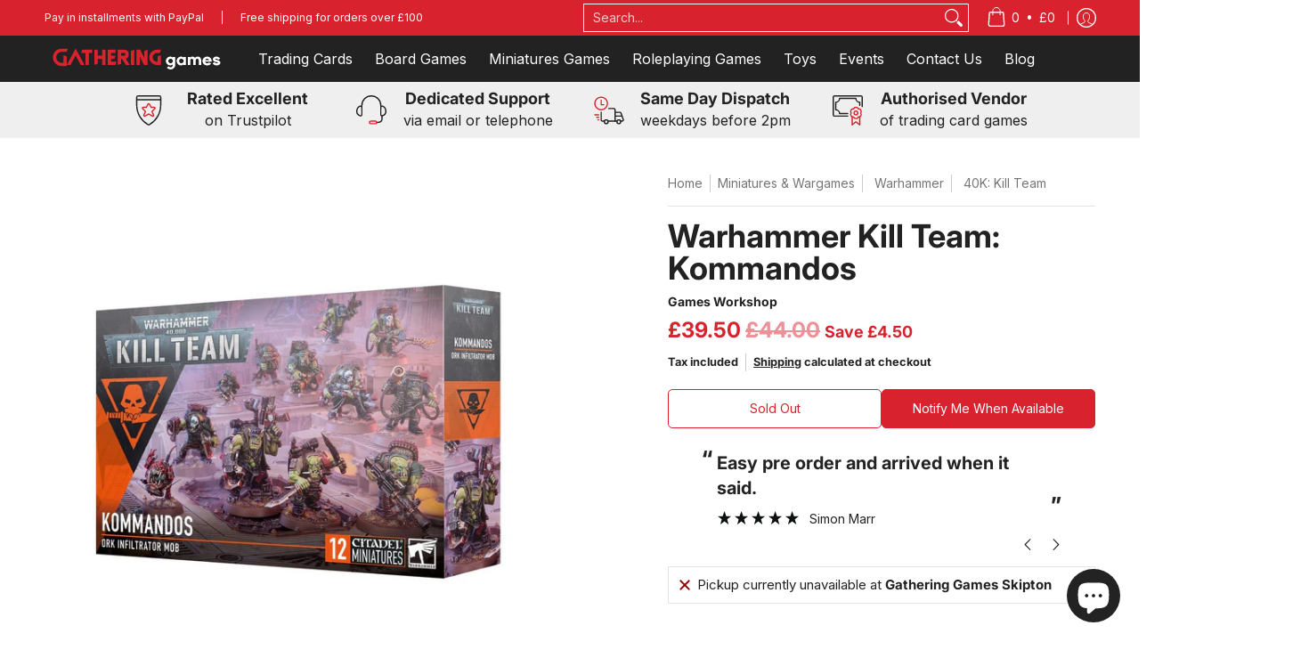

--- FILE ---
content_type: text/html; charset=utf-8
request_url: https://gatheringgames.co.uk/products/warhammer-kill-team-kommandos
body_size: 91476
content:
<!doctype html><html
  class="no-js"
  lang="en"
  class="fonts-loading"
  
>
  <head>
    <meta name="robots" content="max-image-preview:large">

    
<meta charset="utf-8">
<meta http-equiv="X-UA-Compatible" content="IE=edge">
<meta name="viewport" content="width=device-width, initial-scale=1">
<meta name="theme-color" content="#D8232F">
<title>
  Kill Team: Kommandos - Warhammer
  
    | Gathering Games
</title><meta name="description" content="A versatile Elites choice for your Warhammer 40,000 Orks army, and a full Kill Team in a box. Builds 10 Ork Kommandos, plus a Kommando Grot and a Bomb Squig. An unusually subtle and sneaky option for the most kunnin’ Ork generals."><link rel="canonical" href="https://gatheringgames.co.uk/products/warhammer-kill-team-kommandos">
<link rel="icon" href="//gatheringgames.co.uk/cdn/shop/files/google-logo-1-by-1_df3e90e1-2548-4707-a0cd-3bf8c92f2ea7.jpg?crop=center&height=32&v=1754385393&width=32" type="image/png">
<meta property="og:site_name" content="Gathering Games">
<meta property="og:url" content="https://gatheringgames.co.uk/products/warhammer-kill-team-kommandos">
<meta property="og:title" content="Kill Team: Kommandos - Warhammer">
<meta property="og:type" content="product">
<meta property="og:description" content="A versatile Elites choice for your Warhammer 40,000 Orks army, and a full Kill Team in a box. Builds 10 Ork Kommandos, plus a Kommando Grot and a Bomb Squig. An unusually subtle and sneaky option for the most kunnin’ Ork generals."><meta property="og:image" content="http://gatheringgames.co.uk/cdn/shop/files/warhammer-kill-team-kommandos-905134.jpg?v=1733678434">
  <meta property="og:image:secure_url" content="https://gatheringgames.co.uk/cdn/shop/files/warhammer-kill-team-kommandos-905134.jpg?v=1733678434">
  <meta property="og:image:width" content="1198">
  <meta property="og:image:height" content="1237"><meta property="og:price:amount" content="39.50">
  <meta property="og:price:currency" content="GBP"><meta name="twitter:card" content="summary_large_image">
<meta name="twitter:title" content="Kill Team: Kommandos - Warhammer">
<meta name="twitter:description" content="A versatile Elites choice for your Warhammer 40,000 Orks army, and a full Kill Team in a box. Builds 10 Ork Kommandos, plus a Kommando Grot and a Bomb Squig. An unusually subtle and sneaky option for the most kunnin’ Ork generals.">


<link rel="preload" href="//gatheringgames.co.uk/cdn/fonts/inter/inter_n7.02711e6b374660cfc7915d1afc1c204e633421e4.woff2" as="font" type="font/woff2" crossorigin>

<link rel="preload" href="//gatheringgames.co.uk/cdn/fonts/inter/inter_n4.b2a3f24c19b4de56e8871f609e73ca7f6d2e2bb9.woff2" as="font" type="font/woff2" crossorigin>
<style data-shopify>
  	
  @font-face {
  font-family: Inter;
  font-weight: 700;
  font-style: normal;
  font-display: swap;
  src: url("//gatheringgames.co.uk/cdn/fonts/inter/inter_n7.02711e6b374660cfc7915d1afc1c204e633421e4.woff2") format("woff2"),
       url("//gatheringgames.co.uk/cdn/fonts/inter/inter_n7.6dab87426f6b8813070abd79972ceaf2f8d3b012.woff") format("woff");
}

  @font-face {
  font-family: Inter;
  font-weight: 400;
  font-style: normal;
  font-display: swap;
  src: url("//gatheringgames.co.uk/cdn/fonts/inter/inter_n4.b2a3f24c19b4de56e8871f609e73ca7f6d2e2bb9.woff2") format("woff2"),
       url("//gatheringgames.co.uk/cdn/fonts/inter/inter_n4.af8052d517e0c9ffac7b814872cecc27ae1fa132.woff") format("woff");
}

  
  :root {
    
    /* DEFAULT COLORS */

	--white:#fff;
    --black:#000;
    --background:#ffffff;
    --background_85:rgba(255, 255, 255, 0.85);
    --background_search:#ffffff;
    --body_font_color:#222222;
    --body_font_color_05:rgba(34, 34, 34, 0.05);
    --body_font_color_25:rgba(34, 34, 34, 0.25);
    --body_font_color_50:rgba(34, 34, 34, 0.5);
    --body_font_color_lighten_15:#484848;
    --body_font_color_darken_10:#090909;
    --body_font_hover_color:#D8232F;
    --headline_font_color:#222222;
    --headline_font_color_00:rgba(34, 34, 34, 0.0);
    --headline_font_color_05:rgba(34, 34, 34, 0.05);
    --headline_font_color_08:rgba(34, 34, 34, 0.08);
    --customer_background_color:#D8232F;
    --customer_hover_background_color:#ffffff;
    --customer_font_color:#ffffff;
    --customer_hover_font_color:#6b6f81;
    --header_background_color:#222222;
    --header_background_color_75:rgba(34, 34, 34, 0.75);
    --header_font_color:#ffffff;
    --header_font_color_darken_15:#d9d9d9;
    --header_hover_font_color:#f5f5f5;
    --header_hover_font_color_darken_15:#cfcfcf;
    --announcement_background_color:#D8232F;
    --announcement_font_color:#ffffff;
    --announcement_hover_font_color:#efefef;
    --price_color:#D8232F;
    --rating_color:#ffcb67;
    --rating_background_color:#efefef;

    --button_border:1px;
    --button_corner:5px;
    --button_primary_border:#D8232F;
    --button_primary_background:#D8232F;
    --button_primary_text:#ffffff;
    --button_secondary_border:#D8232F;
    --button_secondary_text:#D8232F;
    --button_secondary_hover:#ffffff;
    
    --accent_color:#D8232F;
    --accent_color_25:rgba(216, 35, 47, 0.25);
    --accent_color_lighten_30:#f0a4a9;
    --accent_color_darken_15:#961821;
    --hover_accent_color:#ce2a00;
    
    --line_color:#e4e4e4;
    --line_color_05:rgba(228, 228, 228, 0.05);
    --line_color_darken_10:#cbcbcb;
    --line_color_section:#e4e4e4;
    --success_color:#1b6109;
    --error_color:#990000;
    --error_color_00:rgba(153, 0, 0, 0.0);
    --error_color_75:rgba(153, 0, 0, 0.75);
    --section_color_primary:#f4f5fa;
    --section_color_secondary:#f8f8f8;
    --badge_color:#ffffff;
    --badge_background_color:#D8232F;
    --a11ygrey:#767676;
    
    /* DEFAULT FONTS */

    --headline_font:Inter, sans-serif;
    --headline_font_fallback:sans-serif;
    --headline_font_weight:700;
  	--headline_font_weight_bold:700;
  	--headline_font_weight_medium:500;
  	--headline_font_style:normal;

    --body_font:Inter, sans-serif;
    --body_font_fallback:sans-serif;        
    --body_font_weight:400;
    --body_font_weight_bold:700;
    --body_font_weight_medium:500;
  	--body_font_style:normal;
    
    /* SHOP PAY */
    
    --payment-terms-background-color: #fff;
    --color-body-text: #222222;
    --color-body: #fff;
    --color-bg: #fff;
    
    /* DEFAULT ICONS */--box: url("data:image/svg+xml,%3Csvg height='16' width='16' viewBox='0 0 24 24' xmlns='http://www.w3.org/2000/svg' version='1.1' xmlns:xlink='http://www.w3.org/1999/xlink' xmlns:svgjs='http://svgjs.com/svgjs'%3E%3Cg%3E%3Cpath d='M0.500 0.499 L23.500 0.499 L23.500 23.499 L0.500 23.499 Z' fill='none' stroke='%23cbcbcb'/%3E%3C/g%3E%3C/svg%3E");
    --square_solid: url("data:image/svg+xml,%3Csvg height='16' width='16' viewBox='0 0 24 24' xmlns='http://www.w3.org/2000/svg' version='1.1' xmlns:xlink='http://www.w3.org/1999/xlink' xmlns:svgjs='http://svgjs.com/svgjs'%3E%3Cg%3E%3Crect x='7' y='7' width='10' height='10' fill='%23D8232F' stroke='%23D8232F'/%3E%3C/g%3E%3C/svg%3E");
	--square_crossed: url("data:image/svg+xml,%3Csvg height='16' width='16' viewBox='0 0 24 24' xmlns='http://www.w3.org/2000/svg' version='1.1' xmlns:xlink='http://www.w3.org/1999/xlink' xmlns:svgjs='http://svgjs.com/svgjs'%3E%3Cg%3E%3Cpath fill='none' stroke='%23cbcbcb' d='M7 16.999L17 6.999'/%3E%3Crect x='7' y='7' width='10' height='10' fill='none' stroke='%23cbcbcb'/%3E%3C/g%3E%3C/svg%3E");
    --x_only: url("data:image/svg+xml,%3Csvg height='16' width='16' viewBox='0 0 24 24' xmlns='http://www.w3.org/2000/svg' version='1.1' xmlns:xlink='http://www.w3.org/1999/xlink' xmlns:svgjs='http://svgjs.com/svgjs'%3E%3Cg%3E%3Cpath fill='none' stroke='%23D8232F' d='M7 16.999L17 6.999' style='stroke-linecap: square;'/%3E%3Cpath fill='none' stroke='%23D8232F' d='M17 16.999L7 6.999' style='stroke-linecap: square;'/%3E%3Crect x='-110' y='4.058' width='5.57' height='5.57' style='fill: rgb(216, 216, 216); stroke-linecap: square;'/%3E%3C/g%3E%3C/svg%3E");
    --check: url("data:image/svg+xml,%3Csvg height='var(--x_small)' width='var(--x_small)' viewBox='0 0 24 24' xmlns='http://www.w3.org/2000/svg' version='1.1' xmlns:xlink='http://www.w3.org/1999/xlink' xmlns:svgjs='http://svgjs.com/svgjs'%3E%3Cg transform='matrix(1,0,0,1,0,0)'%3E%3Cpath d='M18 6.999L11 16.499 6 12.499' fill='none' stroke='%23D8232F' style='stroke-width: 2px;'%3E%3C/path%3E%3C/g%3E%3C/svg%3E");
    --bell: url("data:image/svg+xml,%3Csvg height='14' width='14' viewBox='0 0 24 24' xmlns='http://www.w3.org/2000/svg' version='1.1' xmlns:xlink='http://www.w3.org/1999/xlink' xmlns:svgjs='http://svgjs.com/svgjs'%3E%3Cg%3E%3Cpath d='M18.5,19.5V15a6.5,6.5,0,0,0-4-6,2.5,2.5,0,0,0-5,0,6.5,6.5,0,0,0-4,6v4.5a2,2,0,0,1-2,2h17A2,2,0,0,1,18.5,19.5Z' fill='none' stroke='%23990000' stroke-linecap='round' stroke-linejoin='round'%3E%3C/path%3E%3Cpath d='M14,21.5a2,2,0,1,1-4,0' fill='none' stroke='%23990000' stroke-linecap='round' stroke-linejoin='round'%3E%3C/path%3E%3Cpath d='M3.5,9A5.5,5.5,0,0,1,9,3.5' fill='none' stroke='%23990000' stroke-linecap='round' stroke-linejoin='round'%3E%3C/path%3E%3Cpath d='M.5,9A8.5,8.5,0,0,1,9,.5' fill='none' stroke='%23990000' stroke-linecap='round' stroke-linejoin='round'%3E%3C/path%3E%3Cpath d='M20.5,9A5.5,5.5,0,0,0,15,3.5' fill='none' stroke='%23990000' stroke-linecap='round' stroke-linejoin='round'%3E%3C/path%3E%3Cpath d='M23.5,9A8.5,8.5,0,0,0,15,.5' fill='none' stroke='%23990000' stroke-linecap='round' stroke-linejoin='round'/%3E%3C/g%3E%3C/svg%3E");
    --arrow_color:#D8232F;

    --master_spacing:20px;
    --swatches:36px;
    --stars:16;
    --star_spacing: 2;
  	--star_size: calc(var(--stars) * 1.5);
    --vis_hid: 0;
    --logo_width: 0;
    --margin_padding: 0vh;
    --overlay_background: #ffffff;
    --overlay_opacity: 1;
  
    /* DEFAULT SIZES */
  
	--base:16px;
    --xx_small:calc(var(--base) * 0.75);	/* p  / 12 */
    --x_small:calc(var(--base) * 0.875);	/* h6 / 14 */
    --small:var(--base);					/* h5 / 16 */
    --medium:calc(var(--base) * 1.125);		/* h4 / 18 */
    --large:calc(var(--base) * 1.625);		/* h3 / 26 */
    --x_large:calc(var(--base) * 2.125);	/* h2 / 34 */
    --xx_large:calc(var(--base) * 3);		/* h1 / 48 */

    --headline_font_size_12: calc(12px + (12 - 12) * ((100vw - 320px) / (1220 - 320)));
    --headline_font_size_14: calc(12px + (14 - 12) * ((100vw - 320px) / (1220 - 320)));
    --headline_font_size_16: calc(14px + (16 - 14) * ((100vw - 320px) / (1220 - 320)));
    --headline_font_size_18: calc(16px + (18 - 16) * ((100vw - 320px) / (1220 - 320)));
    --headline_font_size_24: calc(18px + (24 - 18) * ((100vw - 320px) / (1220 - 320)));
    --headline_font_size_30: calc(24px + (30 - 24) * ((100vw - 320px) / (1220 - 320)));
    --headline_font_size_36: calc(24px + (36 - 24) * ((100vw - 320px) / (1220 - 320)));
    --headline_font_size_42: calc(36px + (42 - 36) * ((100vw - 320px) / (1220 - 320)));
    --headline_font_size_48: calc(36px + (48 - 36) * ((100vw - 320px) / (1220 - 320)));
    --headline_font_size_54: calc(36px + (54 - 36) * ((100vw - 320px) / (1220 - 320)));
    --headline_font_size_60: calc(36px + (60 - 36) * ((100vw - 320px) / (1220 - 320)));
    --headline_font_size_66: calc(36px + (66 - 36) * ((100vw - 320px) / (1220 - 320)));
    --headline_font_size_72: calc(36px + (72 - 36) * ((100vw - 320px) / (1220 - 320)));
    --headline_font_size_78: calc(36px + (78 - 36) * ((100vw - 320px) / (1220 - 320)));
    --headline_font_size_84: calc(36px + (84 - 36) * ((100vw - 320px) / (1220 - 320)));
    --headline_font_size_90: calc(36px + (90 - 36) * ((100vw - 320px) / (1220 - 320)));
    --headline_font_size_96: calc(36px + (96 - 36) * ((100vw - 320px) / (1220 - 320)));
        
  }

  @media only screen and (min-width: 1220px) {
    :root {
      --headline_font_size_12: 12px;
      --headline_font_size_14: 14px;
      --headline_font_size_16: 16px;
      --headline_font_size_18: 18px;
      --headline_font_size_24: 24px;
      --headline_font_size_30: 30px;
      --headline_font_size_36: 36px;
      --headline_font_size_42: 42px;
      --headline_font_size_48: 48px;
      --headline_font_size_54: 54px;
      --headline_font_size_60: 60px;
      --headline_font_size_66: 66px;
      --headline_font_size_72: 72px;
      --headline_font_size_78: 78px;
      --headline_font_size_84: 84px;
      --headline_font_size_90: 90px;
      --headline_font_size_96: 96px;
    }
  }.badge {
    height:36px;
    padding:4px;
    width:36px;
  }
  
  .placeholder-svg-background {background-image:url('data:image/svg+xml,%3Csvg xmlns=%22http://www.w3.org/2000/svg%22 viewBox=%220 0 1052 400%22%3E%3Cpath d=%22M103 177.9c0-.3-.2-.5-.4-.7-.2-.2-.5-.2-.8-.2l-13.4 3.1c-.3.1-.6.3-.7.6l-.7 2c-.7 1.9-2.6 2.6-3.6 2.9-1.2.3-2.5.6-3.8.9-6.3 1.5-14.1 3.3-21.4 6.6-6.8-6.3-12.7-11.1-15.7-13.5-.5-.4-1.2-.6-1.8-.5-.6.1-1.1.4-1.5.8-.5.3-2.1 1.5-2.8 3.7-2.9 9.4 1.8 15.3 7 19.9-4.9 5.5-8.1 12.9-8.1 22.9 0 36.1 20.1 42.8 33.4 47.3 8.1 2.7 12.7 4.5 12.7 9.6 0 5.4-5.4 7.2-12.8 9.7-14.1 4.7-33.3 11.1-33.3 47.2 0 10.2 3.3 17.7 8.4 23.2-5.3 4.6-10.2 10.6-7.3 20.1.7 2.2 2.2 3.3 2.8 3.7.4.4.9.7 1.5.8h.3c.5 0 1.1-.2 1.5-.5 3.1-2.4 9.2-7.4 16.1-13.9 7.2 3.2 14.9 5 21 6.4 1.4.3 2.6.6 3.8.9 1.1.3 2.9 1 3.6 2.9l.7 2c.1.3.4.6.7.6l13.4 3.1h.2c.2 0 .4-.1.6-.2.2-.2.4-.4.4-.7 6.9-50.3.2-77.3-3.8-93.4-1.3-5.3-2.3-9.2-2.3-12.1s.9-6.8 2.3-12.1c4.1-15.9 10.7-42.8 3.8-93.1zm-64.8 6.4c.5-1.8 2-2.6 2-2.7l.3-.3c.1-.1.2-.2.3-.2.1 0 .2 0 .3.1 2.8 2.3 8.5 6.8 15 12.8-4.2 2.1-8.1 4.7-11.5 8-6.5-5.7-8.4-11-6.4-17.7zm3 201.6c-.1.1-.3.1-.3.1-.1 0-.2 0-.3-.2l-.3-.3s-1.5-.9-2-2.7c-2.1-6.9-.1-12.1 6.8-18.1 3.4 3.3 7.4 5.8 11.6 7.9-6.8 6.3-12.5 11-15.5 13.3zM95 283.3c0 3.2 1 7.1 2.3 12.6 3.9 15.8 10.5 42.3 3.9 91.5l-11.8-2.7-.5-1.5c-.7-2-2.6-3.5-5-4.2-1.2-.3-2.5-.6-3.9-.9-16-3.7-42.8-10-42.8-37.9 0-34.6 18.5-40.8 32-45.3 7.6-2.5 14.2-4.7 14.2-11.6 0-6.8-6.5-8.9-14.1-11.5-13.5-4.5-32.1-10.7-32.1-45.4 0-27.9 26.8-34.2 42.8-37.9 1.4-.3 2.7-.6 3.9-.9 2.5-.6 4.3-2.1 5-4.2l.5-1.5 11.8-2.7c6.6 49.3 0 75.7-3.9 91.5-1.3 5.5-2.3 9.4-2.3 12.6z%22/%3E%3Cpath d=%22M96 372c-1.6 0-2.5 2.8-2.5 5.6s.8 5.6 2.5 5.6 2.5-2.8 2.5-5.6-.9-5.6-2.5-5.6zm0 10.2c-.6 0-1.5-1.8-1.5-4.6s.9-4.6 1.5-4.6 1.5 1.8 1.5 4.6-.9 4.6-1.5 4.6zm0-187.5c1.6 0 2.5-2.8 2.5-5.6s-.8-5.6-2.5-5.6-2.5 2.8-2.5 5.6c0 2.9.9 5.6 2.5 5.6zm0-10.1c.6 0 1.5 1.8 1.5 4.6s-.9 4.6-1.5 4.6-1.5-1.8-1.5-4.6.9-4.6 1.5-4.6zM83.5 296.7c-18.6.8-43.3 5.7-43.3 40.1 0 10.6 3.2 19 9.4 24.8 5 4.7 14.3 9.9 31 9.9 1.8 0 3.6-.1 5.6-.2 6.5-.4 11.9-4.9 13.4-11.1 1.6-6.5 6.1-29.8-4.5-56-1.9-4.7-6.6-7.6-11.6-7.5zm-42.3 40.1c0-33.2 23.8-38.2 41.9-39-.1.2-.2.3-.2.6.2 4.8.4 9.3.6 13.7-.1 23.6-15.1 33.9-28.4 43-2 1.4-3.9 2.6-5.7 4-.2.2-.4.4-.4.6-5.2-5.6-7.8-13.3-7.8-22.9zm8.9 24c.2 0 .3-.1.4-.2 1.8-1.3 3.6-2.6 5.6-3.9 10.8-7.4 23.8-16.3 28-33.3.4 5.8.8 11.1 1.1 15.7-4.8 8.6-12.2 17.7-22.6 27.8-.3.2-.3.6-.3.9-4.5-1.5-8.7-3.7-12.2-6.9.1-.1.1-.1 0-.1zm36 9.5c-5.5.4-14 .3-22-2 9.5-9.3 16.5-17.8 21.4-25.8 1.4 16.4 2.6 26.8 2.6 26.9 0 .2.1.4.2.5-.7.3-1.4.4-2.2.4zm12.5-10.4c-1.1 4.5-4.3 7.9-8.5 9.5v-.2c0-.1-1.4-11.8-2.9-30-.6-7.5-1.3-16.7-1.8-27.3v-.6c0-.1 0-.2-.1-.2-.2-4.1-.4-8.4-.5-12.9 0-.2-.1-.3-.2-.5 4.1.3 7.8 2.9 9.4 6.8 10.7 25.9 6.2 49 4.6 55.4zm1-153c-1.6-6.2-7-10.7-13.4-11.1-20.3-1.3-31.1 4.6-36.6 9.7-6.2 5.8-9.4 14.2-9.4 24.8 0 34.3 24.7 39.3 43.3 40.1h.5c4.8 0 9.3-3 11.1-7.5 10.6-26.2 6.1-49.5 4.5-56zM81 196.6c1.9 0 3.6.1 5.1.2.8.1 1.6.2 2.4.4-.2.2-.3.4-.3.6 0 .1-1.2 10.5-2.6 26.9-4.9-8.1-12-16.5-21.4-25.8-.1-.1-.1-.1-.2-.1 5.8-1.7 11.9-2.2 17-2.2zm-39.8 33.7c0-9.6 2.6-17.3 7.8-22.8 0 .3.1.6.4.8 1.7 1.3 3.5 2.5 5.4 3.8 13.6 9.4 29.1 20.1 28.1 45.6-.2 4.2-.2 7.3-.3 11.2 0 .2.1.3.1.5-18.1-.9-41.5-6.1-41.5-39.1zm43.2 39.1c.1-.1.2-.3.2-.5 0-3.9.1-7 .3-11.2 1-26.6-15.6-38.1-29-47.3-1.9-1.3-3.6-2.5-5.3-3.7-.2-.1-.4-.2-.6-.2l.2-.2c3.5-3.3 7.8-5.5 12.3-7-.2.4-.1.8.2 1.1 10.4 10.2 17.8 19.3 22.7 28.1 3 5.4 4.7 10.3 5.1 14.6.6 7.1 1.2 13 2 20.4 0 .4.4.8.8.8-1.9 3-5.3 4.9-8.9 5.1zm10-7.5c-.7-6.8-1.3-12.5-1.9-19.1-.4-4.5-2.2-9.6-5.2-15.1 1.4-18 2.8-29.6 2.8-29.7v-.3c4.2 1.6 7.4 5 8.5 9.5 1.6 6.3 6 29.1-4.2 54.7zM204.6 71.5c16 0 29.1-13 29.1-29.1s-13-29.1-29.1-29.1-29.1 13-29.1 29.1 13.1 29.1 29.1 29.1zm0-57.1c15.5 0 28.1 12.6 28.1 28.1 0 15.5-12.6 28.1-28.1 28.1S176.5 58 176.5 42.5c0-15.5 12.6-28.1 28.1-28.1z%22/%3E%3Cpath d=%22M227.5 42.7c0 .3.2.5.5.5h3.1c.3 0 .5-.2.5-.5s-.2-.5-.5-.5H228c-.3 0-.5.3-.5.5zm-49.4.5h3.1c.3 0 .5-.2.5-.5s-.2-.5-.5-.5h-3.1c-.3 0-.5.2-.5.5s.2.5.5.5zm26.2 22.2c-.3 0-.5.2-.5.5V69c0 .3.2.5.5.5s.5-.2.5-.5v-3.1c0-.3-.2-.5-.5-.5zm0-45.9c.3 0 .5-.2.5-.5v-3.1c0-.3-.2-.5-.5-.5s-.5.2-.5.5V19c0 .3.2.5.5.5zm12.4 42.9c-.1-.2-.4-.3-.7-.2-.2.1-.3.4-.2.7l1.6 2.7c.1.2.3.2.4.2.1 0 .2 0 .2-.1.2-.1.3-.4.2-.7l-1.5-2.6zm-24.2-39.9c.1.2.3.2.4.2.1 0 .2 0 .2-.1.2-.1.3-.4.2-.7l-1.6-2.7c-.1-.2-.4-.3-.7-.2-.2.1-.3.4-.2.7l1.7 2.8zm-8.3 31.1l-2.8 1.6c-.2.1-.3.4-.2.7.1.2.3.2.4.2.1 0 .2 0 .2-.1l2.8-1.6c.2-.1.3-.4.2-.7 0-.1-.4-.2-.6-.1zm40.6-22.3c.1 0 .2 0 .2-.1l2.8-1.6c.2-.1.3-.4.2-.7-.1-.2-.4-.3-.7-.2l-2.8 1.6c-.2.1-.3.4-.2.7.1.2.3.3.5.3zm3 24l-2.8-1.6c-.2-.1-.5-.1-.7.2-.1.2-.1.5.2.7l2.8 1.6c.1 0 .2.1.2.1.2 0 .3-.1.4-.2.2-.4.2-.7-.1-.8zm-46.4-25.7l2.8 1.6c.1 0 .2.1.2.1.2 0 .3-.1.4-.2.1-.2.1-.5-.2-.7l-2.8-1.6c-.2-.1-.5-.1-.7.2s.1.5.3.6zm11.8 32.6c-.2-.1-.5-.1-.7.2l-1.6 2.8c-.1.2-.1.5.2.7.1 0 .2.1.2.1.2 0 .3-.1.4-.2l1.6-2.8c.2-.4.1-.7-.1-.8zM216 22.7c.1 0 .2.1.2.1.2 0 .3-.1.4-.2l1.6-2.8c.1-.2.1-.5-.2-.7-.2-.1-.5-.1-.7.2l-1.6 2.8c0 .1.1.4.3.6zm-12.9 19.1s.1 0 .1.1c-.1.2-.1.5-.1.7l1.4 11.2c.1 1.1.4 2.2.9 3.2l.9 1.9c.1.2.3.3.5.3h.1c.2 0 .4-.2.4-.4l.3-2.1c.2-1.1.2-2.4.1-3.6l-1.2-10h13.2c2 0 4 0 5.9-.5.2-.1.4-.1.4-.4 0-.2-.2-.4-.4-.4-1.9-.5-3.9-.7-5.9-.7h-14c-.3-.3-.7-.4-1.2-.3-.3 0-.5.1-.7.3 0 0 0-.1-.1-.1l-18.1-14.8c-.2-.2-.5-.1-.7.1-.2.2-.1.5.1.7l18.1 14.8zm16.5.4c1.1 0 2.2-.2 3.3 0-1.1.2-2.2 0-3.3 0h-13.4 13.4z%22/%3E%3Cpath d=%22M211.3 38.3c.3 0 .5-.2.5-.5V27c0-.3-.2-.5-.5-.5s-.5.2-.5.5v10.9c0 .2.2.4.5.4zm-3-2.1c.3 0 .5-.2.5-.5v-6.5c0-.3-.2-.5-.5-.5s-.5.2-.5.5v6.5c0 .2.2.5.5.5zm-57.7-2h5.9c.3 0 .5-.2.5-.5s-.2-.5-.5-.5h-5.9c-.3 0-.5.2-.5.5s.2.5.5.5zm-8.1 5h2.4c.3 0 .5-.2.5-.5s-.2-.5-.5-.5h-2.4c-.3 0-.5.2-.5.5s.3.5.5.5zm13.1 4.5c0 .3.2.5.5.5h2.8c.3 0 .5-.2.5-.5s-.2-.5-.5-.5h-2.8c-.2 0-.5.3-.5.5zm-13.8 6.5h4c.3 0 .5-.2.5-.5s-.2-.5-.5-.5h-4c-.3 0-.5.2-.5.5s.2.5.5.5zm6.9 0h1.5c.3 0 .5-.2.5-.5s-.2-.5-.5-.5h-1.5c-.3 0-.5.2-.5.5s.3.5.5.5zm-34.9-16h5.9c.3 0 .5-.2.5-.5s-.2-.5-.5-.5h-5.9c-.3 0-.5.2-.5.5s.2.5.5.5zm-6.4 0h2.1c.3 0 .5-.2.5-.5s-.2-.5-.5-.5h-2.1c-.3 0-.5.2-.5.5s.3.5.5.5zm-11.3 0h5.3c.3 0 .5-.2.5-.5s-.2-.5-.5-.5h-5.3c-.3 0-.5.2-.5.5s.2.5.5.5zm20.4 9.5c0 .3.2.5.5.5h7.7c.3 0 .5-.2.5-.5s-.2-.5-.5-.5H117c-.3 0-.5.3-.5.5zm-4.8.5h2c.3 0 .5-.2.5-.5s-.2-.5-.5-.5h-2c-.3 0-.5.2-.5.5s.3.5.5.5zm-11.8 5.5c0 .3.2.5.5.5h5.5c.3 0 .5-.2.5-.5s-.2-.5-.5-.5h-5.5c-.3 0-.5.3-.5.5zM83.3 34.2h5.1c.3 0 .5-.2.5-.5s-.2-.5-.5-.5h-5.1c-.3 0-.5.2-.5.5s.3.5.5.5zm9 4h4.1c.3 0 .5-.2.5-.5s-.2-.5-.5-.5h-4.1c-.3 0-.5.2-.5.5s.3.5.5.5zm-9.5 1h2.4c.3 0 .5-.2.5-.5s-.2-.5-.5-.5h-2.4c-.3 0-.5.2-.5.5s.2.5.5.5zm-9.2-1h4.1c.3 0 .5-.2.5-.5s-.2-.5-.5-.5h-4.1c-.3 0-.5.2-.5.5s.2.5.5.5zm14 11.5c0 .3.2.5.5.5h1.5c.3 0 .5-.2.5-.5s-.2-.5-.5-.5h-1.5c-.3 0-.5.3-.5.5z%22/%3E%3Cpath d=%22M54.8 56.8v-.3c0-.1-.2-.3-.2-.3h5.2v1.5c0 1.3 1 2.5 2.3 2.5h6.7c1.3 0 2-1.2 2-2.5v-1.4h57v1.3c0 1.3 1.2 2.5 2.5 2.5h6.7c1.3 0 2.8-1.2 2.8-2.5v-1.5h28.5c.5 3 3.1 6 6.4 6h3.3c5.3 7 13.5 12.1 22.9 13.2.4 1.7 1.9 3 3.7 3s3.4-1.4 3.7-3.1c9.5-1.1 17.7-6 23-13.4.2.1.3.3.5.3h3.4c2.8 0 5.2-2 6.1-5H283l79.2.1c2.2 0 4.4-.6 6.3-1.8 4.5-3 10-7.5 10-12.6s-5.4-9.7-10-12.6c-1.9-1.2-4-1.8-6.3-1.8l-120.5.1c-.5-3.1-3.1-5.4-6.4-5.4h-3.8c-.1 0-.2-.1-.3-.1-6-8.2-15.7-13.5-26.7-13.5-10.9 0-20.6 5.6-26.6 13.6h-3.3c-2.8 0-5.2 2-6.1 4h-28.8V26c0-1.3-1.4-2.8-2.8-2.8h-6.7c-1.3 0-2.5 1.4-2.5 2.8v1.3h-57V26c0-1.3-.6-2.8-2-2.8H62c-1.3 0-2.3 1.4-2.3 2.8v1.2h-5V27c0-3.3-2.8-5.7-6.1-5.7H31.2c-3.3 0-6.4 2.4-6.4 5.7v29.8c0 3.3 3.1 5.5 6.4 5.5h17.5c3.3-.1 6.1-2.3 6.1-5.5zm149.8 20.4c-1.2 0-2.3-.8-2.7-1.9.9.1 1.8.1 2.7.1s1.8 0 2.7-.1c-.4 1.1-1.4 1.9-2.7 1.9zM367.4 32c3.4 2.2 9.1 6.6 9.1 11 0 2.8-2.3 5.4-4.8 7.6-.1-.1-.2-.4-.4-.4h-7.1c-.3 0-.5.2-.5.5s.2.5.5.5h6.6c-1.2 1-2.3 1.9-3.3 2.6-1.5 1-3.3 1.6-5.2 1.6l-120.4.1V35.2h2.7c.3 0 .5-.2.5-.5s-.2-.5-.5-.5h-2.7v-3.7h120.4c1.7 0 3.5.5 5.1 1.5zm-132-6.8c2.5 0 4.4 1.8 4.4 4.2v25.9c0 2.5-2 4.8-4.4 4.8h-2.8c3.2-5 5-11.1 5-17.5s-1.8-12.5-5-17.5h2.8zm-30.8-13.7c17.1 0 31 13.9 31 31s-13.9 31-31 31-31-13.9-31-31 13.9-31 31-31zm-30 13.7h2c-3.2 5-5 11.1-5 17.5s1.8 12.5 5 17.5h-2c-2.5 0-4.9-2.4-4.9-4.8V29.5c.1-2.5 2.5-4.3 4.9-4.3zm-6.8 4v20h-2.3c-.3 0-.5.2-.5.5s.2.5.5.5h2.3v4h-28v-25h28zm-30 28.6c0 .2-.2.4-.4.4h-7.1c-.2 0-.4-.2-.4-.4V25.7c0-.2.2-.4.4-.4h7.1c.2 0 .4.2.4.4v32.1zm-10-28.4v7.9h-4.1c-.3 0-.5.2-.5.5s.2.5.5.5h4.1v16.1h-57v-25h57zm-58 28.4c0 .2-.2.4-.4.4h-7.1c-.2 0-.4-.2-.4-.4V25.7c0-.2.2-.4.4-.4h7.1c.2 0 .4.2.4.4v32.1zm-10-3.6H49c-1.9 0-3.2-1.4-3.2-3.2v-5.6c0-.1-.2-.1-.2-.1h7.2v2.6c0 .6.4 1 1 1s1-.4 1-1v-12c0-.6-.4-1-1-1s-1 .4-1 1v2.3h-7v-5.5c0-1.8 1.4-3.5 3.2-3.5h10.8v25zm-16-21.5v5.5h-13V27.4c0-.7.5-1.1 1.2-1.1h15.9c.7 0 1.3 0 1.3 1H49c-3-.1-5.2 2.5-5.2 5.4zm-13.4 7.5h22.4v3H30.4c-.4 0-.6-.6-.6-1v-.8c0-.3.2-1.2.6-1.2zm.4 5h12.9s.1 0 .1.1V51c0 3 2.3 5.2 5.2 5.2h.2c0 1-.6 1-1.3 1H32c-.7 0-1.2-.1-1.2-.9V45.2zm-4 11.6V27c0-2.2 2.2-3.7 4.4-3.7h17.5c2.2 0 4.1 1.6 4.1 3.7v.3h-2.6c0-1-1.1-2-2.3-2H32c-1.3 0-2.2.8-2.2 2.1v11.5c-1 .3-2 1.4-2 2.6v.8c0 1.3 1 2.3 2 2.6v11.5c0 1.3.9 1.9 2.2 1.9h15.9c1.3 0 2.3-1 2.3-2h2.4s.1.2.1.3v.3c0 2.2-1.9 3.5-4.1 3.5H31.2c-2.2-.2-4.4-1.5-4.4-3.6z%22/%3E%3Cpath d=%22M246.9 51.2h5.9c.3 0 .5-.2.5-.5s-.2-.5-.5-.5h-5.9c-.3 0-.5.2-.5.5s.2.5.5.5zm25.5 0h3.9c.3 0 .5-.2.5-.5s-.2-.5-.5-.5h-3.9c-.3 0-.5.2-.5.5s.3.5.5.5zm5.8-4.5c0 .3.2.5.5.5h2.4c.3 0 .5-.2.5-.5s-.2-.5-.5-.5h-2.4c-.2 0-.5.3-.5.5zm-22.4-5.5h5.3c.3 0 .5-.2.5-.5s-.2-.5-.5-.5h-5.3c-.3 0-.5.2-.5.5s.3.5.5.5zm16.4-.5c0 .3.2.5.5.5h7.2c.3 0 .5-.2.5-.5s-.2-.5-.5-.5h-7.2c-.3 0-.5.3-.5.5zm38.3-5.5h5.9c.3 0 .5-.2.5-.5s-.2-.5-.5-.5h-5.9c-.3 0-.5.2-.5.5s.3.5.5.5zm47.9 16h2.3c.3 0 .5-.2.5-.5s-.2-.5-.5-.5h-2.3c-.3 0-.5.2-.5.5s.2.5.5.5zm-7.9-5h-2.4c-.3 0-.5.2-.5.5s.2.5.5.5h2.4c.3 0 .5-.2.5-.5s-.2-.5-.5-.5zm13.1-5h4.1c.3 0 .5-.2.5-.5s-.2-.5-.5-.5h-4.1c-.3 0-.5.2-.5.5s.2.5.5.5zm-4.1-6h1.5c.3 0 .5-.2.5-.5s-.2-.5-.5-.5h-1.5c-.3 0-.5.2-.5.5s.2.5.5.5zm-14.6 0h8.9c.3 0 .5-.2.5-.5s-.2-.5-.5-.5h-8.9c-.3 0-.5.2-.5.5s.2.5.5.5zm-11.7 0h2.8c.3 0 .5-.2.5-.5s-.2-.5-.5-.5h-2.8c-.3 0-.5.2-.5.5s.2.5.5.5zm-52.6 15.5c0 .3.2.5.5.5h2.3c.3 0 .5-.2.5-.5s-.2-.5-.5-.5h-2.3c-.3 0-.5.3-.5.5zm34.8 0c0 .3.2.5.5.5h2.3c.3 0 .5-.2.5-.5s-.2-.5-.5-.5h-2.3c-.3 0-.5.3-.5.5zm-17-4c0 .3.2.5.5.5h2.3c.3 0 .5-.2.5-.5s-.2-.5-.5-.5h-2.3c-.3 0-.5.3-.5.5zm-2.6-5.5h4.5c.3 0 .5-.2.5-.5s-.2-.5-.5-.5h-4.5c-.3 0-.5.2-.5.5s.3.5.5.5zm41.5 9H335c-.3 0-.5.2-.5.5s.2.5.5.5h2.3c.3 0 .5-.2.5-.5s-.2-.5-.5-.5zm-2.3-3.5c0-.3-.2-.5-.5-.5h-2.4c-.3 0-.5.2-.5.5s.2.5.5.5h2.4c.3 0 .5-.2.5-.5zm-5.9-5.5h4.5c.3 0 .5-.2.5-.5s-.2-.5-.5-.5h-4.5c-.3 0-.5.2-.5.5s.2.5.5.5zm-38.9 5c1.7 0 3.2-1.4 3.2-3.2s-1.4-3.2-3.2-3.2-3.2 1.5-3.2 3.2 1.4 3.2 3.2 3.2zm0-4.4c.6 0 1.2.5 1.2 1.2s-.5 1.2-1.2 1.2-1.2-.6-1.2-1.2.5-1.2 1.2-1.2zm16.1 4.4c1.7 0 3.2-1.4 3.2-3.2s-1.4-3.2-3.2-3.2-3.2 1.4-3.2 3.2 1.5 3.2 3.2 3.2zm0-4.4c.6 0 1.2.5 1.2 1.2s-.5 1.2-1.2 1.2-1.2-.5-1.2-1.2.6-1.2 1.2-1.2zm16.2 4.4c1.7 0 3.2-1.4 3.2-3.2s-1.4-3.2-3.2-3.2-3.2 1.4-3.2 3.2 1.4 3.2 3.2 3.2zm0-4.4c.6 0 1.2.5 1.2 1.2s-.5 1.2-1.2 1.2c-.6 0-1.2-.5-1.2-1.2s.5-1.2 1.2-1.2zm13 1.2c0 1.7 1.4 3.2 3.2 3.2s3.2-1.4 3.2-3.2-1.4-3.2-3.2-3.2-3.2 1.5-3.2 3.2zm3.1-1.2c.6 0 1.2.5 1.2 1.2s-.5 1.2-1.2 1.2c-.6 0-1.2-.5-1.2-1.2s.6-1.2 1.2-1.2zM76.4 43.7c0 .3.2.5.5.5h4.7c.3 0 .5-.2.5-.5s-.2-.5-.5-.5h-4.7c-.2 0-.5.3-.5.5zm196.1-8.5h2.9c.3 0 .5-.2.5-.5s-.2-.5-.5-.5h-2.9c-.3 0-.5.2-.5.5s.3.5.5.5zm-66.5 280c-.2-.2-.5-.2-.7-.1-.2.2-.2.5-.1.7 1 1.2 2.1 2.3 3.2 3.3.1.1.2.1.3.1.1 0 .3-.1.4-.2.2-.2.2-.5 0-.7-1-.9-2.1-1.9-3.1-3.1zm59.6-21.8c0-5.2-1.1-10.2-3.3-14.8-.1-.2-.4-.4-.7-.2-.2.1-.4.4-.2.7 2.2 4.5 3.2 9.3 3.2 14.4 0 18.4-15 33.3-33.3 33.3-7.1 0-13.8-2.2-19.5-6.3-.2-.2-.5-.1-.7.1-.2.2-.1.5.1.7 5.9 4.2 12.8 6.5 20.1 6.5 18.9 0 34.3-15.4 34.3-34.4zm-6.9-18.9c.1.1.3.2.4.2.1 0 .2 0 .3-.1.2-.2.3-.5.1-.7-1-1.4-2-2.7-3.2-4-.2-.2-.5-.2-.7 0-.2.2-.2.5 0 .7 1.1 1.3 2.2 2.6 3.1 3.9zm-12.6-10.9c2.3 1.1 4.4 2.5 6.3 4.1.1.1.2.1.3.1.1 0 .3-.1.4-.2.2-.2.1-.5-.1-.7-2-1.7-4.2-3.1-6.5-4.2-.2-.1-.5 0-.7.2-.1.2 0 .5.3.7zm-48.2 29.8c0-18.4 15-33.3 33.3-33.3 3.2 0 6.5.5 9.5 1.4.3.1.5-.1.6-.3.1-.3-.1-.5-.3-.6-3.2-.9-6.5-1.4-9.8-1.4-18.9 0-34.3 15.4-34.3 34.3 0 2.1.2 4.3.6 6.3 0 .2.3.4.5.4h.1c.3-.1.5-.3.4-.6-.4-2-.6-4.1-.6-6.2zm1.6 10c-.1-.3-.4-.4-.6-.3-.3.1-.4.4-.3.6.7 2.3 1.7 4.6 2.9 6.7.1.2.3.3.4.3.1 0 .2 0 .2-.1.2-.1.3-.4.2-.7-1.2-2-2.1-4.2-2.8-6.5z%22/%3E%3Cpath d=%22M231.3 315c11.9 0 21.6-9.7 21.6-21.6s-9.7-21.6-21.6-21.6-21.6 9.7-21.6 21.6 9.7 21.6 21.6 21.6zm0-41.1c4.6 0 8.8 1.6 12.1 4.3l-10 12.1c-.2.2-.1.5.1.7.1.1.2.1.3.1.1 0 .3-.1.4-.2l10-12.1c4.1 3.6 6.7 8.8 6.7 14.7 0 10.8-8.8 19.6-19.6 19.6-4.5 0-8.6-1.5-11.9-4.1l10-12.1c.2-.2.1-.5-.1-.7-.2-.2-.5-.1-.7.1l-10 12.1c-1.2-1-2.2-2.1-3.1-3.4l.1-.1 19.4-23.5c.2-.2.1-.5-.1-.7-.2-.2-.5-.1-.7.1L215 304.2c-2-3.1-3.2-6.7-3.2-10.6-.1-11 8.7-19.7 19.5-19.7zm44.7 19.5c0 2.3.4 4.5 1.2 6.7.1.2.3.3.5.3h.2c.3-.1.4-.4.3-.6-.8-2-1.1-4.2-1.1-6.3 0-10 8.1-18.1 18.1-18.1 6.4 0 12.4 3.4 15.6 8.9.1.2.4.3.7.2.2-.1.3-.4.2-.7-3.4-5.8-9.7-9.4-16.5-9.4-10.6-.1-19.2 8.5-19.2 19zm19.2 18.2c-5.7 0-10.9-2.6-14.4-7.1-.2-.2-.5-.3-.7-.1-.2.2-.3.5-.1.7 3.7 4.7 9.2 7.4 15.2 7.4 10.6 0 19.1-8.6 19.1-19.1 0-1.3-.1-2.6-.4-3.9-.1-.3-.3-.4-.6-.4-.3.1-.4.3-.4.6.2 1.2.4 2.4.4 3.7 0 10-8.1 18.2-18.1 18.2zm99.6-44.4c0-.6-.4-1-1-1h-43c-.6 0-1 .4-1 1v53c0 .6.4 1 1 1h43c.6 0 1-.4 1-1v-53zm-1 52h-42v-51h42v51z%22/%3E%3Cpath d=%22M379.8 271.7c0-.3-.2-.5-.5-.5h-12c-.3 0-.5.2-.5.5v43c0 .3.2.5.5.5h12c.3 0 .5-.2.5-.5v-43zm-12 .5h11v42h-11v-42zm-142 36.9c.1.1.2.1.3.1.1 0 .3-.1.4-.2l18.3-22.3c.2-.2.1-.5-.1-.7s-.5-.1-.7.1l-18.3 22.3c-.1.2-.1.6.1.7zm85.5-53.5c.3 0 .5-.2.5-.5v-8.9l4.6.7c.3 0 .6-.1.6-.4 0-.3-.1-.5-.4-.6l-5.1-.8c-.1 0-.4 0-.5.1-.1.1-.2.2-.2.4v9.5c0 .3.2.5.5.5zm11.9-7.7l15.6 2.4h.1c.2 0 .5-.2.5-.4 0-.3-.1-.5-.4-.6l-15.6-2.4c-.3 0-.5.1-.6.4 0 .3.1.6.4.6zm16.1 60.4c-.3 0-.5.2-.5.5v26.3c0 .3.2.5.5.5s.5-.2.5-.5v-26.3c0-.3-.2-.5-.5-.5zm0-20.5c-.3 0-.5.2-.5.5v13.9c0 .3.2.5.5.5s.5-.2.5-.5v-13.9c0-.2-.2-.5-.5-.5zm-28-17.2c.3 0 .5-.2.5-.5v-9c0-.3-.2-.5-.5-.5s-.5.2-.5.5v9c0 .3.2.5.5.5zm-16.1 37.5c-3.2 0-6.2-1-8.7-2.8-.2-.2-.5-.1-.7.1-.2.2-.1.5.1.7 2.7 2 5.9 3 9.3 3 8.6 0 15.7-7 15.7-15.7 0-1.7-.3-3.4-.8-5-.1-.3-.4-.4-.6-.3-.3.1-.4.4-.3.6.5 1.5.8 3.1.8 4.7-.1 8.1-6.7 14.7-14.8 14.7zm0-30.3c-8.6 0-15.7 7-15.7 15.7 0 2.8.8 5.6 2.2 8 .1.2.3.2.4.2.1 0 .2 0 .3-.1.2-.1.3-.4.2-.7-1.4-2.3-2.1-4.9-2.1-7.5 0-8.1 6.6-14.7 14.7-14.7 4.3 0 8.4 1.9 11.2 5.2.2.2.5.2.7.1.2-.2.2-.5.1-.7-3-3.5-7.4-5.5-12-5.5zm-82.5 57.4c.3.1.6.2.9.2.7 0 1.5-.4 1.8-1.1.5-1 .1-2.2-.9-2.7s-2.2-.1-2.7.9-.1 2.2.9 2.7zm-.1-2.2c.2-.5.8-.7 1.3-.5.5.2.7.8.5 1.3-.2.5-.8.7-1.3.5-.5-.2-.7-.8-.5-1.3z%22/%3E%3Cpath d=%22M447.3 179.2h-11.5v-1.5c0-.6-.4-1.5-.9-1.5H135.2c-.6 0-1.5.9-1.5 1.5v7.5h-2.4c-.6 0-.6.4-.6.9v203.2c0 .6 0 .9.6.9h308.4c.6 0 1-.3 1-.9v-4.1h6.5c.6 0 1.5-.5 1.5-1V179.9c.1-.6-.8-.7-1.4-.7zm-311.5-1h298v7h-298v-7zm280 21.6h-1.3c-.3 0-.5.2-.5.5s.3.5.5.5l.4.2c.2 0 .4.3.6.3.1 0 .3-.5.3-.5v127h-.1c-.4 0-1.1.2-2.8 1.6-.2.2-.2.5-.1.7.1.1.2.2.4.2.1 0 .2 0 .3-.1 1.6-1.3 2.1-1.4 2.2-1.4v-.5.5h.1v59.6H178.6c2.6-3 2.2-7.2.3-10-1.8-2.6-4.8-4.5-9-5.7-1-.3-2.1-.5-3.1-.7-2-.4-4-.9-5.9-1.7-2.5-1.1-5.1-3.4-5.3-6.5 0-.5 0-1.1.1-1.7.1-1.5.3-3-.7-4.2-1.6-2-4.8-1.1-7.1.7l-.3.3c-1.7 1.4-3.6 2.9-5.6 2.4-.2 0-.1 0-.2.1-2.1 1.5-6.9 1.8-8.9.2v-50.3c0-.1.8-.2 1.9-.4.3 0 .4-.3.3-.6 0-.3-.1-.5-.4-.4-.9.1-1.8.3-1.8.4V275h-.1.1c.2 0 .3-.1.4-.3.1-.3.2-.5-.1-.7-.2-.1-.3-.2-.3-.3V256c3 .6 5.6 1.2 8.3 1.7 3 .6 6.1 1.3 9.4 1.9 3.9.8 8.1 2 9.5 5.3 1.4 3.4-.9 7.1-2.8 10.5l-.5.9c-2.5 4.3-3.2 9.9.5 12.2 1.3.8 2.8 1 4.3 1.3 2.1.3 3.9.6 4.6 2.2.4.8.4 1.6.3 2.5-.1.8-.2 1.7-.3 2.5-.2 1.6-.4 3.2-.3 4.8.2 2.4 1.3 5.3 4 6.3.5.2 1 .3 1.6.3 1.6 0 3.7-.6 5-1.6.2-.1.5-.3.5-.4v32.7c0 5.4 4.4 10 9.8 10h11.1c-.1 0-.2.1-.2.3v.2c0 1 .2 1.9.7 2.9.1.2.3.3.5.3.1 0 .1 0 .2-.1.2-.1.4-.4.2-.7-.4-.8-.6-1.7-.6-2.5v-.1c0-.2-.1-.3-.2-.3H214v6.4c0 .6.5.6 1.1.6h15.3c.6 0 .7-.1.7-.6v-6.4h57.3c-.1 0-.3.7-.6 1.1-.2.2-.1.5.1.7.1.1.2.1.3.1.1 0 .3 0 .4-.1.4-.5.7-.7.8-1.7h17.3c.1 0 .1-.1.2-.1l34-5.3c2.5-.4 4.3-2.6 4.3-5.1v-3.5h54.9c1.7 0 3.1-1.1 3.1-2.7v-78.1c0-1.7-1.4-3.2-3.1-3.2h-54.9v-3.1c0-2.6-1.8-4.7-4.3-5.1l-14.7-2.3c-.3-1.1-.3-2.1.1-2.9 1-2 4-2.9 6.9-3.9 2.4-.8 4.6-1.5 5.7-2.7l.9-1.2c.3-.5.6-.9.9-1.3 1.1-1.1 3.1-1.6 5.2-1.2 1.6.3 3.2 1 4.5 2.1.8.7 1.5 1.5 2.3 2.4 1.6 1.8 3.2 3.7 5.7 4.2 1.5.3 3.8.1 5.4-1.1.9-.7 1.5-1.6 1.6-2.6.1-.9-.2-1.8-.4-2.5l-.9-2.4c-.6-1.6-1.3-3.2-1.6-4.9-1-5.7 3.8-7.2 8.8-8.8 1.1-.4 2.3-.7 3.4-1.1 2.3-.9 3.5-2.3 3.2-3.7-.3-1.3-1.6-1.9-2.5-2.3-1.5-.6-3.1-1-4.7-1.3-.4-.1-.8-.1-1.2-.2-1.1-.2-2.1-.3-3.1-.7-2.6-.9-4.7-3-6.5-4.8-1.6-1.6-2.5-2.6-2.7-4.8-.5-5.9 6.6-7 11.6-8h11.1c0 1-.1 1.2-.4 1.6-.1.2-.1.5.2.7.1 0 .2.1.2.1.2 0 .3-.1.4-.3.3-.6.5-1.3.5-2.1l1.2.3c.2 0 .4-.2.5-.2H416v12.7zm-175 35.4v2h-36v-2h36zm65 5v30.1c-3-1.5-6.8-2.4-10.6-2.4-11.3 0-20.9 7.4-24.2 17.6-1.2-5.9-3.6-11.4-7-16l3.4-3.1c.9-.8 1-2.3.2-3.2l-1.2-1.3c-.8-.9-2.3-1-3.2-.2l-3.3 3c-7.3-7.3-17.4-11.9-28.6-11.9-6.7 0-13 1.6-18.6 4.5l-3.1-4.7c-.3-.5-.9-.6-1.4-.3l-4.4 2.9c-.2.1-.4.4-.4.6s0 .5.1.8l3 4.6c-9.6 7.4-15.8 19-15.8 32 0 10.1 3.7 19.4 9.9 26.5l-4.3 4.6c-.2.2-.3.5-.3.7 0 .3.1.5.3.7l3.9 3.6c.2.2.4.3.7.3.3 0 .5-.1.7-.3l4.2-4.5c1.5 1.2 3.2 2.4 4.9 3.4l-1.8 4c-.7 1.6 0 3.6 1.6 4.3l2.5 1.2c.4.2.9.3 1.4.3 1.2 0 2.4-.7 2.9-1.9l1.9-4.1c.5.2 1.1.3 1.6.5l-.6 3.5c-.2 1.2.6 2.4 1.9 2.6l1.8.3h.4c1.1 0 2-.8 2.2-1.9l.5-3.3c1.4.1 2.8.2 4.2.2 19.6 0 36.1-14.1 39.7-32.7 3.3 10.2 12.9 17.6 24.2 17.6 3.9 0 7.5-.9 10.8-2.4-.1.1-.2.2-.2.4v30.4H186.4c-4.3 0-7.8-3.7-7.8-8v-91.6c0-4.3 3.5-7.4 7.8-7.4h119.4zm-11-6h-3v-3.9c0-.3-.2-.5-.5-.5s-.5.2-.5.5v3.9h-2v-3.9c0-.3-.2-.5-.5-.5s-.5.2-.5.5v3.9h-2v-3.9c0-.3-.2-.5-.5-.5s-.5.2-.5.5v3.9h-3v-3.9c0-.3-.2-.5-.5-.5s-.5.2-.5.5v3.9h-2v-3.9c0-.3-.2-.5-.5-.5s-.5.2-.5.5v3.9h-2v-3.9c0-.3-.2-.5-.5-.5s-.5.2-.5.5v3.9h-3v-3.9c0-.3-.2-.5-.5-.5s-.5.2-.5.5v3.9h-2v-3.9c0-.3-.2-.5-.5-.5s-.5.2-.5.5v3.9h-3v-6.6s.4-.4.5-.4h29.5c.1 0 0 .4 0 .4v6.6zm-30 1h30v.1l-3.4 1.9h-22.7l-3.9-2zm75.4 9.8c1.5.2 2.6 1.5 2.6 3.1v90.8c0 1.6-1.1 2.9-2.6 3.1l-33.4 5.1v-30.2c0-.3-.2-.5-.5-.5h-.1c8.5-4.1 14.4-12.8 14.4-22.9 0-9.8-5.6-18.4-13.8-22.6v-31l33.4 5.1zm4.6 8.2h54.9c.6 0 1.1.6 1.1 1.2v78.1c0 .6-.5.7-1.1.7h-54.9v-80zm-26.2 40.2c0 12.9-10.5 23.4-23.4 23.4s-23.4-10.5-23.4-23.4 10.5-23.4 23.4-23.4 23.4 10.5 23.4 23.4zm-96.7 39.4c1.4.3 2.8.6 4.2.8l-.5 3.3c-.1.7-.8 1.1-1.4 1l-1.8-.3c-.7-.1-1.1-.8-1-1.4l.5-3.4zm-15.7-10.2l-2.3-2.1c-6.9-7-11.2-16.5-11.2-27.1 0-12.8 6.3-24.1 15.9-31.1l2.8-1.9c5.8-3.5 12.5-5.5 19.8-5.5 21.2 0 38.5 17.3 38.5 38.5s-17.3 38.5-38.5 38.5c-9.5 0-18.2-3.5-25-9.3zm12.1 9.2l-1.9 4c-.5 1.1-1.9 1.6-3 1.1l-2.5-1.2c-1.1-.5-1.6-1.9-1.1-3l1.8-3.9c2.2 1.2 4.4 2.2 6.7 3zm-15.7-9.8c.6.6 1.2 1.1 1.8 1.7l-3.4 3.7-2.4-2.2 3.5-3.7.5.5zm7.8-63.3c-.8.5-1.5.9-2.2 1.5l-2.4-3.6 2.7-1.8 2.4 3.7-.5.2zm50.1 6.8l3.3-3c.5-.5 1.3-.4 1.8.1l1.2 1.3c.5.5.4 1.3-.1 1.8l-3.4 3c-.8-1.1-1.8-2.1-2.8-3.2zm-44.7 83.7h3c-.2 0 0 .1 0 .3v2.7c0 .3.2.5.5.5s.5-.2.5-.5v-2.7c0-.2-.5-.3-.7-.3h3.2c-.2 0-.5.1-.5.3v2.7c0 .3.2.5.5.5s.5-.2.5-.5v-2.7c0-.2 0-.3-.2-.3h3.2c-.2 0 0 .1 0 .3v2.7c0 .3.2.5.5.5s.5-.2.5-.5v-2.7c0-.2-.4-.3-.6-.3h2.6v5h-13v-5zm147.7-162c-4.1 1-8 3.2-7.6 8.1.2 2.5 1.2 3.7 2.9 5.4 1.9 1.9 4.1 4.1 6.9 5.1 1.1.4 2.2.5 3.3.7.4.1.8.1 1.2.2 1.5.3 3.1.7 4.5 1.2 1.2.5 1.8.9 1.9 1.6.3 1.3-1.7 2.2-2.5 2.6-1 .4-2.1.8-3.3 1.1-5 1.6-10.7 3.3-9.5 9.9.3 1.8 1 3.4 1.6 5.1.3.8.6 1.5.9 2.3.2.6.5 1.4.4 2.1-.1.8-.5 1.4-1.2 1.9-1.3 1-3.3 1.2-4.6.9-2.2-.4-3.6-2.1-5.2-3.9-.8-.9-1.6-1.8-2.4-2.5-1.4-1.2-3.1-2-4.9-2.3-2.4-.5-4.7.1-6.1 1.5-.4.4-.8.9-1.1 1.4-.3.4-.5.8-.8 1.1-.9 1.1-3 1.7-5.3 2.4-3.1 1-6.3 2-7.5 4.4-.5.9-.5 2-.3 3.1l-18.3-2.6c-.1 0-.1.2-.2.2h-11.5l1.7-1.4s0-.2.1-.2.1-.1.1-.2.1-.1.1-.2 0-.1.1-.2v-8.6c0-1.1-.8-2.3-2-2.3h-29.5c-1.2 0-2.5 1.3-2.5 2.3v8.3l.2.1c0 .1.1.1.1.2s.1.1.1.2.1.1.1.2.1.1.2.1c0 0 0 .3.1.3l1.7 1.4H243v-4.5c0-.6-.8-.5-1.4-.5H222v-2.5c0-.5-.2-.9-.7-1l-22.9-3 1.9-2.1c.4-.4.4-1-.1-1.4l-10.1-9.2c-.4-.4-1-.3-1.4.1l-3.2 3.5c-.2.2-.3.5-.3.7 0 .3.1.5.3.7l10.1 9.2s.1 0 .1.1l.1.1c.1 0 .1.1.2.1 0 0-.1 0 0 0l23.8 3.1v1.6h-16.3c-.6 0-.7 0-.7.5v4.5h-16.2c-5.4 0-9.8 4-9.8 9.4v56.5c0 .1-.2.3-.2.4.1.7-.5 1.2-.9 1.6-1.5 1.1-4.2 1.7-5.6 1.2-2.2-.9-3.2-3.5-3.3-5.5-.1-1.5.1-3 .3-4.6.1-.8.2-1.7.3-2.6.1-.9.1-2-.4-3-1-2-3.2-2.4-5.4-2.7-1.4-.2-2.9-.4-3.9-1.1-3.5-2.2-2-7.7-.1-10.8l.5-.9c2.1-3.5 4.4-7.5 2.9-11.3-1.5-3.8-6.1-5.1-10.3-5.9-3.3-.6-6.3-1.3-9.3-1.9-2.8-.6-5.5-1.2-8.5-1.8v-67.9h230.6zm-176 31.1l1.8-2 8.6 7.8-1.8 2-8.6-7.8zm-54.7 144.1c2 1.5 7.1 1 9.3-.4 2.3.6 4.4-1.2 6.1-2.6l.3-.3c1.5-1.2 4.3-2.5 5.7-.8.7.9.6 2.1.5 3.5-.1.6-.1 1.2-.1 1.8.2 3.6 3.1 6.2 5.9 7.4 1.9.9 4.1 1.4 6.1 1.8 1 .2 2 .5 3 .7 4 1.1 6.8 2.9 8.5 5.3 1.7 2.5 2.1 6.7-.4 9-.1.1-.2.4-.1.4h-44.7v-25.8zm306 25.8h-22v-201h22v201zm8-5h-6V186.1c0-.6-.4-.9-1-.9h-4v-4h11v202z%22/%3E%3Cpath d=%22M420.4 196.2h3.1c.3 0 .5-.2.5-.5s-.2-.5-.5-.5h-3.1c-.3 0-.5.2-.5.5s.2.5.5.5zm5.1 12h-5.1c-.3 0-.5.2-.5.5s.2.5.5.5h5.1c.3 0 .5-.2.5-.5s-.2-.5-.5-.5zm-5.1 13h3.1c.3 0 .5-.2.5-.5s-.2-.5-.5-.5h-3.1c-.3 0-.5.2-.5.5s.2.5.5.5zm5.1 24h-5.1c-.3 0-.5.2-.5.5s.2.5.5.5h5.1c.3 0 .5-.2.5-.5s-.2-.5-.5-.5zm-5.1-11h3.1c.3 0 .5-.2.5-.5s-.2-.5-.5-.5h-3.1c-.3 0-.5.2-.5.5s.2.5.5.5zm0 25h3.1c.3 0 .5-.2.5-.5s-.2-.5-.5-.5h-3.1c-.3 0-.5.2-.5.5s.2.5.5.5zm0 12h3.1c.3 0 .5-.2.5-.5s-.2-.5-.5-.5h-3.1c-.3 0-.5.2-.5.5s.2.5.5.5zm5.1 12h-5.1c-.3 0-.5.2-.5.5s.2.5.5.5h5.1c.3 0 .5-.2.5-.5s-.2-.5-.5-.5zm-5.1 13h3.1c.3 0 .5-.2.5-.5s-.2-.5-.5-.5h-3.1c-.3 0-.5.2-.5.5s.2.5.5.5zm0 13h3.1c.3 0 .5-.2.5-.5s-.2-.5-.5-.5h-3.1c-.3 0-.5.2-.5.5s.2.5.5.5zm5.1 11h-5.1c-.3 0-.5.2-.5.5s.2.5.5.5h5.1c.3 0 .5-.2.5-.5s-.2-.5-.5-.5zm-5.1 14h3.1c.3 0 .5-.2.5-.5s-.2-.5-.5-.5h-3.1c-.3 0-.5.2-.5.5s.2.5.5.5zm0 12h3.1c.3 0 .5-.2.5-.5s-.2-.5-.5-.5h-3.1c-.3 0-.5.2-.5.5s.2.5.5.5zm5.1 12h-5.1c-.3 0-.5.2-.5.5s.2.5.5.5h5.1c.3 0 .5-.2.5-.5s-.2-.5-.5-.5zm-2 12h-3.1c-.3 0-.5.2-.5.5s.2.5.5.5h3.1c.3 0 .5-.2.5-.5s-.2-.5-.5-.5zm0 13h-3.1c-.3 0-.5.2-.5.5s.2.5.5.5h3.1c.3 0 .5-.2.5-.5s-.2-.5-.5-.5zm-27-15.2c-.2-.7-.5-1.4-.6-2-.2-1.5.2-3 .7-4.4l.1-.3c.3-.7.6-1.5.7-2.3.4-2.7-1.1-5.6-3.6-6.7-4.8-2.2-7.3 1.6-9.8 5.3-1.9 2.8-3.8 5.7-6.8 6-2.6.2-5.1.2-7.7-.2-1.2-.2-2.2-.4-3.1-.9-1.6-1.1-2.3-3.1-2.9-5.1-.1-.4-.2-.8-.4-1.1-.5-1.4-1.1-2.7-1.8-4-.5-.9-1.4-2.1-2.7-2.4-.9-.2-1.8.2-2.6.6-.3.1-.6.3-.9.4-2.3.7-3-.2-4-1.5-.4-.5-.9-1.1-1.4-1.6-2.1-1.8-4.5-2-6.8-2-3.5 0-9.8.8-12 5.7-.7 1.6-.9 3.3-1 4.9l-.3 2.7c-.5 3.8-1 7.7.9 11.1.3.5.6 1 .9 1.4.5.7.9 1.3 1.2 2.1.3.7.4 1.5.6 2.4.2 1.1.4 2.2 1 3.2 1.6 2.8 6.7 4.3 10.5 4 2.9-.2 4.8-1.4 5.5-3.4.3-.9.4-1.9.4-2.9.1-1.8.2-2.9 1.2-3.3 1.2-.6 3.8-.1 8.9 5.2 2 2.1 4.8 3.5 7.7 3.8.2 0 .5 0 .7.1.6.1 1.1.1 1.6.2 1.1.3 1.7 1.1 2.4 1.9.6.7 1.2 1.4 2.1 1.9 1.1.5 2.4.7 3.6.7 2.5 0 5.1-.7 5.8-.9.9-.3 1.8-.7 2.7-1.1 1.7-.9 2.7-2.1 2.8-3.4 0-.5-.1-1.1-.2-1.6 0-.2-.1-.4-.1-.6-.5-3.3 1.1-3.9 3.2-4.7 1.5-.5 3.1-1.1 3.9-2.9.6-1.5.1-2.9-.4-4.3zm-.5 3.9c-.6 1.3-1.9 1.8-3.3 2.3-2.1.8-4.5 1.7-3.8 5.8 0 .2.1.4.1.6.1.4.2.9.2 1.3-.1 1.2-1.3 2.1-2.2 2.6-.8.4-1.6.8-2.5 1-2.6.8-6.5 1.4-8.7.3-.7-.4-1.2-1-1.8-1.6-.7-.9-1.5-1.8-2.9-2.2-.6-.2-1.2-.2-1.8-.3-.2 0-.5 0-.7-.1-2.6-.3-5.2-1.6-7.1-3.5-1.5-1.5-5.5-5.7-8.7-5.7-.5 0-.9.1-1.3.3-1.6.7-1.7 2.5-1.8 4.2 0 .9-.1 1.8-.3 2.6-.8 2.1-3.3 2.6-4.7 2.7-3.8.3-8.4-1.4-9.6-3.5-.5-.9-.7-1.9-.9-2.9-.2-.9-.3-1.7-.7-2.6-.3-.8-.8-1.5-1.3-2.2-.3-.5-.6-.9-.8-1.4-1.7-3.2-1.2-6.9-.8-10.5.1-.9.2-1.9.3-2.8.1-1.5.3-3.1.9-4.5 2.1-4.5 8.5-5.1 11.1-5.1 2.1 0 4.3.2 6.1 1.8.5.4.9.9 1.3 1.4 1.1 1.4 2.2 2.8 5.1 1.9.3-.1.7-.3 1-.4.7-.3 1.4-.6 2-.5.9.2 1.6 1.1 2 1.9.7 1.2 1.3 2.5 1.7 3.8.1.4.2.7.4 1.1.7 2.2 1.4 4.4 3.3 5.6 1 .7 2.3.9 3.5 1.1 2.6.4 5.3.4 7.9.2 3.5-.3 5.5-3.4 7.5-6.5 2.4-3.6 4.4-6.8 8.5-4.9 2.1 1 3.4 3.4 3 5.7-.1.7-.4 1.4-.6 2.1l-.1.3c-.6 1.5-1.1 3.2-.8 4.9.1.7.4 1.5.7 2.2.6 1.2 1.1 2.4.6 3.5zm-75.2-11.6c-1.3-.5-2.4-.5-3.5.1-2.4 1.3-3.7 4.9-4.5 8-.5 2.1-1.3 4.9-.3 7.4.6 1.4 1.9 2.6 3.4 3 .3.1.7.1 1 .1.8 0 1.5-.3 2.1-.7.1-.1.1-.2.2-.3.2-.8.4-1.7.6-2.5.8-3.6 1.6-7 3-10.4.2-.6.6-1.3.5-2.1-.2-1.1-1.1-2.1-2.5-2.6zm1.1 4.4c-1.5 3.5-2.2 6.9-3 10.5-.2.8-.3 1.5-.5 2.3-.6.4-1.3.5-2.1.3-1.2-.3-2.3-1.3-2.7-2.4-.8-2-.3-4.2.3-6.7.4-1.7 1.6-6.1 4-7.4.4-.2.9-.3 1.3-.3s.9.1 1.4.3c.4.2 1.7.7 1.8 1.8-.1.5-.3 1-.5 1.6zm-17.3-9.3c-.9-.1-1.6-.3-2.1-.5-.7-.3-1.1-.8-1.6-1.3-.7-.9-1.6-1.9-3.8-1.6-1.6.2-3.2 1.1-4 2.4-.6.9-.8 2-.4 3 .5 1.5 1.6 2.3 2.7 3.2.7.5 1.3 1 1.8 1.6.6.8 1.1 1.6 1.6 2.5.7 1.2 1.4 2.5 2.6 3.6.5.5 1.3 1.1 2.2 1.1h.3c1.6-.3 2.1-2.3 2.3-3 .3-1.1.7-2.2 1.2-3.2.9-2.1 1.8-4.1.9-5.7-.5-1.1-1.7-1.7-3.7-2.1zm1.9 7.3c-.5 1.1-1 2.3-1.3 3.4-.3 1.4-.8 2.1-1.5 2.2-.5.1-1-.2-1.7-.8-1.1-1-1.7-2.2-2.4-3.4-.5-.9-1-1.8-1.7-2.7-.5-.7-1.3-1.2-1.9-1.7-1-.8-2-1.5-2.4-2.7-.2-.7-.1-1.4.3-2.1.7-1 2-1.8 3.2-1.9h.5c1.3 0 1.8.6 2.4 1.3.5.6 1 1.2 1.9 1.6.6.3 1.4.4 2.3.5l.1-.5-.1.5c1.6.3 2.6.8 3 1.5.9 1.2.1 3-.7 4.8z%22/%3E%3Cpath d=%22M370.4 354.9c1.5.4 3.3.9 5.1.9h.5c3.1-.1 5.4-1.2 7.1-3.3.9-1.2 1.4-2.4 1.8-3.7.5-1.4.9-2.6 1.9-3.6 1.8-1.9 2.6-3.9 2.1-5.2-.3-.7-1.2-1.6-3.4-1.6s-4.4 1.2-6.5 2.3c-1.2.6-2.3 1.2-3.3 1.5-.9.3-1.9.5-2.8.8-1.7.4-3.5.8-5.1 1.8-2.7 1.7-3 3.5-2.8 4.8.1 2.3 2.4 4.5 5.4 5.3zm-2.3-9.3c1.4-.9 3.1-1.3 4.8-1.7 1-.2 1.9-.5 2.9-.8 1.1-.4 2.2-1 3.4-1.7 2.1-1.1 4.2-2.2 6.1-2.2h.1c.9 0 2.1.2 2.4 1 .4.9-.3 2.6-1.9 4.1-1.2 1.2-1.7 2.6-2.1 4-.4 1.2-.8 2.4-1.6 3.4-1.5 1.9-3.5 2.8-6.3 3-1.8.1-3.6-.4-5.2-.8-2.6-.8-4.6-2.7-4.9-4.6-.2-1.3.6-2.6 2.3-3.7zM343.8 219c.6 0 1-.4 1-1v-18.4c0-.6-.4-1-1-1s-1 .4-1 1V218c0 .5.4 1 1 1zm-5 4.8c.6 0 1-.4 1-1v-28.1c0-.6-.4-1-1-1s-1 .4-1 1v28.1c0 .6.4 1 1 1zm-190.5 85.8c0-1.6-1.3-3-3-3s-3 1.3-3 3 1.3 3 3 3 3-1.4 3-3zm-4.9 0c0-1.1.9-2 2-2s2 .9 2 2-.9 2-2 2c-1.2 0-2-.9-2-2zm123 42.3c-1.6 0-3 1.3-3 3s1.3 3 3 3 3-1.3 3-3-1.4-3-3-3zm0 5c-1.1 0-2-.9-2-2s.9-2 2-2 2 .9 2 2-1 2-2 2zm125.2-148.1c0 1.6 1.3 3 3 3s3-1.3 3-3c0-1.6-1.3-3-3-3s-3 1.3-3 3zm3-2c1.1 0 2 .9 2 2s-.9 2-2 2-2-.9-2-2 .9-2 2-2zM200.2 375.3c-1 0-1.9.8-1.9 1.9 0 1 .8 1.9 1.9 1.9s1.9-.8 1.9-1.9c0-1.1-.8-1.9-1.9-1.9zm0 2.7c-.5 0-.9-.4-.9-.9s.4-.9.9-.9.9.4.9.9-.4.9-.9.9zm25.3-8.5c-1.1 0-2 .9-2 2s.9 2 2 2 2-.9 2-2-.9-2-2-2zm0 3c-.5 0-1-.4-1-1 0-.5.4-1 1-1s1 .4 1 1-.4 1-1 1zm164.7-135.7c-1.1 0-2 .9-2 2s.9 2 2 2 2-.9 2-2-.9-2-2-2zm0 3c-.5 0-1-.4-1-1 0-.5.4-1 1-1s1 .4 1 1c0 .5-.5 1-1 1zm-30.6.9c-1.1 0-2 .9-2 2s.9 2 2 2 2-.9 2-2-.9-2-2-2zm0 3c-.5 0-1-.4-1-1 0-.5.4-1 1-1 .5 0 1 .4 1 1 0 .5-.4 1-1 1zM221.5 372.3l-1.2.9c-.2.2-.3.5-.1.7.1.1.3.2.4.2.1 0 .2 0 .3-.1l1.2-.9c.2-.2.2-.5.1-.7-.2-.2-.5-.3-.7-.1zm-3.8 2.5c-.9.5-1.9.8-2.9 1-.3.1-.4.3-.4.6.1.2.3.4.5.4h.1c1.1-.3 2.1-.6 3.1-1.1.2-.1.4-.4.2-.7-.1-.2-.4-.3-.6-.2zm-5.9 1.4h-3.2c-.3 0-.5.2-.5.5s.2.5.5.5h3.2c.3 0 .5-.2.5-.5s-.2-.5-.5-.5zm-6.3 0c-.5 0-1 0-1.5.1-.3 0-.5.3-.5.5 0 .3.2.5.5.5.5 0 1-.1 1.5-.1.3 0 .5-.2.5-.5s-.2-.5-.5-.5zm-8.5-1.3c-.4-.2-.8-.5-1.3-.7-.2-.1-.5-.1-.7.1-.2.2-.1.5.1.7.4.3.9.6 1.3.8.1 0 .2.1.2.1.2 0 .4-.1.4-.3.3-.3.3-.6 0-.7zm-5.7-4.6c-.2-.2-.5-.2-.7 0-.2.2-.2.5 0 .7.8.8 1.5 1.5 2.2 2.1.1.1.2.1.3.1.1 0 .3-.1.4-.2.2-.2.2-.5 0-.7-.8-.5-1.5-1.2-2.2-2zm-3.7-4.2l-.3-.3c-.2-.2-.5-.2-.7-.1-.2.2-.2.5-.1.7l.3.3c.6.7 1.1 1.3 1.7 2 .1.1.2.2.4.2.1 0 .2 0 .3-.1.2-.2.2-.5.1-.7-.6-.7-1.1-1.3-1.7-2zm-4.3-4.9c-.2-.2-.5-.2-.7 0-.2.2-.2.5 0 .7.6.6 1.3 1.3 2 2.2.1.1.2.2.4.2.1 0 .2 0 .3-.1.2-.2.2-.5 0-.7-.7-.9-1.3-1.6-2-2.3zm-32.4-24.1l-.8-.3c-.7-.2-1.3-.5-2-.8-.3-.1-.5 0-.7.3-.1.3 0 .5.3.7.7.3 1.4.5 2.1.8l.8.3h.2c.2 0 .4-.1.5-.3-.1-.3-.2-.6-.4-.7zm-9.7-13.9c-.2-.1-.5-.1-.7.2l-.2.3c-.5.8-1 1.7-1.3 2.4-.1.2 0 .5.2.7h.2c.2 0 .4-.1.5-.3.3-.7.8-1.5 1.3-2.3l.2-.3c.1-.2.1-.5-.2-.7zm1-1.7c.1 0 .1.1.2.1.2 0 .4-.1.4-.3.5-1 .9-1.9 1.2-2.9.1-.3-.1-.5-.3-.6-.3-.1-.5.1-.6.3-.3.9-.6 1.8-1.1 2.7-.2.2-.1.5.2.7zm3.1 13.3c-1-.5-1.8-1-2.6-1.5-.2-.1-.5-.1-.7.1-.2.2-.1.5.1.7.8.5 1.6 1 2.7 1.5.1 0 .2.1.2.1.2 0 .4-.1.4-.3.3-.2.2-.5-.1-.6zm8.4 3.5c-.2-.1-.5 0-.7.2-.1.2 0 .5.2.7 1 .5 1.7 1 2.4 1.6.1.1.2.1.3.1.1 0 .3-.1.4-.2.2-.2.2-.5 0-.7-.7-.6-1.6-1.2-2.6-1.7zm5.5 7.7c.3-.1.4-.3.4-.6-.3-1.1-.8-2-1.5-2.9-.2-.2-.5-.2-.7-.1-.2.2-.2.5-.1.7.6.7 1 1.5 1.3 2.5.1.2.3.4.5.4h.1zm.8 2.4c0-.3-.3-.5-.5-.5-.3 0-.5.3-.5.5v.4c.1.9.1 1.8.3 2.7 0 .2.3.4.5.4h.1c.3 0 .5-.3.4-.6-.1-.9-.2-1.7-.3-2.6v-.3zm3.2 7.4c-1-.5-1.6-1-2-1.7l-.4.2-.4.3c.4.9 1.2 1.5 2.5 2.1h.2c.2 0 .4-.1.5-.3 0-.2-.2-.5-.4-.6zm-23.9-26.7c0-.3-.3-.5-.5-.5-.3 0-.5.3-.5.5.1 1 .6 2 1.5 2.9.1.1.2.2.4.2.1 0 .2 0 .3-.1.2-.2.2-.5 0-.7-.7-.7-1.1-1.5-1.2-2.3zm38.1 29.4c-.1.3.1.5.4.6 1.2.2 2.1.5 2.6.9l.4-.4.2-.4c-.6-.5-1.6-.8-3-1.1-.3-.1-.6.1-.6.4zm-8.5-1.4c-1.1-.1-2.1-.3-2.9-.5-.3-.1-.5.1-.6.4s.1.5.4.6c.9.2 1.9.3 3 .5h.1c.2 0 .5-.2.5-.4 0-.3-.2-.6-.5-.6zm6 .6c-.7-.1-1.5-.1-2.3-.2l-.7-.1c-.3 0-.5.2-.5.5s.2.5.5.5l.7.1c.8.1 1.6.1 2.3.2h.1c.3 0 .5-.2.5-.4-.1-.3-.3-.6-.6-.6zm-31.1-44c0 .5-.1 1-.1 1.5 0 .3.2.5.4.6h.1c.2 0 .5-.2.5-.4.1-.5.1-1 .1-1.5 0-.3-.2-.5-.5-.5-.2-.2-.5 0-.5.3zm1.7-10.8c-.3.1-.4.3-.4.6.1.5.2 1 .4 1.5.1.2.3.4.5.4h.1c.3-.1.4-.3.4-.6-.1-.5-.2-1-.3-1.4-.1-.4-.4-.5-.7-.5zm-7.2-28.1c.3-.1.4-.3.4-.6-.1-.3-.3-.4-.6-.4l-.4.1c-.8.2-1.6.4-2.3.5-.3 0-.5.3-.4.6 0 .3.2.4.5.4h.1c.8-.1 1.7-.3 2.5-.5l.2-.1zm7.7 2.4c.4.5.7 1 .9 1.6.1.2.3.3.5.3h.2c.3-.1.4-.4.2-.7-.3-.6-.6-1.1-1-1.7-.2-.3-.4-.5-.6-.7-.2-.2-.5-.2-.7-.1s-.2.5-.1.7l.6.6zm1.6 4.1v.2c0 .7-.1 1.5-.3 2.4-.1.3.1.5.4.6h.1c.2 0 .4-.2.5-.4.3-1 .4-1.9.4-2.7v-.3c0-.3-.2-.5-.5-.5-.4.2-.7.4-.6.7zm-2.5 19.8c.1 0 .1 0 0 0 .3 0 .5-.3.5-.6-.1-.9-.2-1.9-.2-2.8 0-.3-.3-.5-.5-.5-.3 0-.5.2-.5.5 0 .9.1 1.9.2 2.9.1.3.3.5.5.5zm-1.4-26.2c.2 0 .4-.1.4-.3.1-.2 0-.5-.2-.7-.8-.4-1.8-.7-2.8-.7h-.2c-.3 0-.5.2-.5.5s.3.5.5.5h.2c.8 0 1.6.2 2.3.5.1.2.2.2.3.2zm1.2 20.3c.3 0 .5-.1.5-.3.1-.9.2-1.8.4-2.7.1-.3-.1-.5-.4-.6-.3 0-.5.1-.6.4-.2 1-.3 1.8-.4 2.7 0 .4.2.5.5.5zm1.6-5.6l.9-2.7c.1-.3-.1-.5-.3-.6s-.6.1-.6.3c-.3.8-.6 1.7-.9 2.7-.1.3.1.5.3.6h.1c.2.1.4-.1.5-.3zm83.6 79.8c-.6.2-1.1.5-1.4.9-.2.2-.2.5 0 .7.1.1.2.1.3.1.1 0 .3-.1.4-.2.3-.3.6-.5 1.1-.7.3-.1.4-.4.3-.7-.1-.1-.4-.2-.7-.1zm24.6-7.8c-.3-.1-.5 0-.7.2l-.3.8c-.3.6-.5 1.2-.8 1.8-.1.2 0 .5.2.7.1 0 .1.1.2.1.2 0 .4-.1.4-.3.3-.6.6-1.2.8-1.8l.3-.8c.2-.3.1-.6-.1-.7zm2.5-4.6c-.7.6-1.3 1.3-1.9 2.3-.1.2-.1.5.2.7.1.1.2.1.3.1.2 0 .3-.1.4-.2.5-.8 1.1-1.5 1.7-2 .2-.2.2-.5.1-.7-.2-.3-.5-.4-.8-.2zm-5.8 9.7c-.6.8-1.2 1.4-1.9 1.8-.2.1-.3.5-.1.7.1.1.3.2.4.2.1 0 .2 0 .3-.1.8-.5 1.5-1.2 2.2-2 .2-.2.1-.5-.1-.7-.3-.1-.6-.1-.8.1zm-9.8 2.6l-1.2-.1c-.5 0-1.1-.1-1.7-.1-.3 0-.5.2-.5.5s.2.5.5.5c.5 0 1.1.1 1.6.1l1.2.1c.3 0 .5-.2.5-.5.1-.3-.1-.5-.4-.5zm5.5.1c-.4.1-1 .1-1.6.1h-1.2c-.3 0-.5.2-.5.5s.2.5.5.5h1.2c.6 0 1.2 0 1.7-.1.3 0 .5-.3.4-.6 0-.2-.2-.4-.5-.4zm-11.2-.6H233c-.3 0-.5.5-.5.7 0 .3.2.7.5.7.9 0 1.8-.3 2.8-.2.3 0 .5-.3.5-.6.1-.2-.1-.6-.4-.6zm25.6-13.4c-.5 0-1.1.1-1.6.3-.3.1-.4.3-.4.6.1.2.3.4.5.4h.1c.4-.1.9-.2 1.4-.2.3 0 .5-.3.5-.5s-.2-.6-.5-.6zm12.1 2c-.9-.4-1.9-.7-2.9-1-.3-.1-.5.1-.6.4-.1.3.1.5.4.6 1 .3 1.9.6 2.8.9h.2c.2 0 .4-.1.5-.3-.1-.2-.2-.5-.4-.6zm2.6 1.5c-.2-.2-.5-.1-.7.1-.2.2-.1.5.1.7.8.6 1.5 1.2 2.1 2 .1.1.2.2.4.2.1 0 .2 0 .3-.1.2-.2.2-.5.1-.7-.7-.9-1.4-1.6-2.3-2.2zM301 384c-.8-.2-1.8-.4-3-.6-.3 0-.5.2-.6.4 0 .3.2.5.4.6 1.2.2 2.1.3 2.9.5h.1c.2 0 .4-.2.5-.4.1-.2 0-.4-.3-.5zm-6-1c-1.2-.2-2.1-.3-2.9-.5-.3-.1-.5.1-.6.4-.1.3.1.5.4.6.8.2 1.8.4 3 .5h.1c.2 0 .5-.2.5-.4 0-.3-.2-.5-.5-.6zm-5.6-1.4c-.8-.4-1.5-.9-2.2-1.5l-.1-.1c-.2-.2-.5-.2-.7 0s-.2.5 0 .7l.1.1c.7.7 1.5 1.3 2.4 1.7.1 0 .1.1.2.1.2 0 .4-.1.4-.3.2-.3.1-.6-.1-.7zM284 375c-.1-.3-.4-.4-.7-.3-.3.1-.4.4-.3.7.4 1 .9 1.9 1.4 2.7.1.2.3.2.4.2.1 0 .2 0 .3-.1.2-.1.3-.5.2-.7-.5-.6-.9-1.5-1.3-2.5zm-1-2.7c-.2-.8-.4-1.5-.7-2.3l-.2-.6c-.1-.3-.4-.4-.6-.3-.3.1-.4.4-.3.6l.2.6c.2.8.4 1.5.7 2.3.1.2.3.4.5.4h.1c.3-.2.4-.5.3-.7zm20.9 12.8c-.2-.1-.5 0-.7.2-.1.2 0 .5.2.7.9.5 1.6 1 2.2 1.7.1.1.2.2.4.2.1 0 .2 0 .3-.1.2-.2.2-.5 0-.7-.6-.9-1.4-1.5-2.4-2zm-22.6-18.6c-.4-1.1-.8-2-1.2-2.8-.1-.2-.4-.3-.7-.2-.2.1-.3.4-.2.7.4.8.8 1.7 1.1 2.7.1.2.3.3.5.3h.2c.3-.2.4-.4.3-.7zM280 353c0-.3-.2-.5-.5-.5h-.6c-.8 0-1.6 0-2.4-.1-.3 0-.5.2-.5.5s.2.5.5.5c.8 0 1.6.1 2.4.1h.6c.3 0 .5-.2.5-.5zm5.3-1.3c-.8.3-1.7.5-2.8.6-.3 0-.5.3-.4.6 0 .3.2.4.5.4h.1c1.2-.1 2.2-.4 3-.7.3-.1.4-.4.3-.6s-.5-.4-.7-.3zm-11.7.5c-.8-.1-1.4-.2-1.9-.2-.5-.1-.9-.1-1.1-.1-.3 0-.5.2-.5.5s.2.5.5.5c.2 0 .5 0 1 .1s1.2.1 2 .2c.3 0 .5-.2.5-.5-.1-.2-.3-.5-.5-.5zm-68.9 10.2c.1.2.3.4.5.4h.1c.3-.1.4-.3.4-.6-.2-1-.6-1.9-1.2-2.9-.1-.2-.5-.3-.7-.2-.2.1-.3.5-.2.7.6.9.9 1.7 1.1 2.6zm-2.9-6.5c-.4-.5-.8-.9-1.2-1.4-.2-.2-.5-.2-.7-.1-.2.2-.2.5-.1.7.4.5.8.9 1.2 1.4.3.3.5.6.8.9.1.1.2.2.4.2.1 0 .2 0 .3-.1.2-.2.2-.5.1-.7-.2-.3-.5-.6-.8-.9zm2.3 12.2c.7-.8 1.5-1.6 1.7-2.8 0-.3-.1-.5-.4-.6-.3 0-.5.1-.6.4-.2.9-.8 1.6-1.4 2.2-.2.2-.2.5 0 .7.1.1.2.1.3.1.1.1.3.1.4 0zm-2.1 1.5c-.2-.1-.5-.1-.7.1-.6.9-.9 1.9-1 3 0 .3.2.5.5.5s.5-.2.5-.5c.1-.9.4-1.8.9-2.6.1-.1.1-.4-.2-.5zm-61.4-60c.3-.1.4-.4.3-.7-.1-.3-.3-.4-.6-.3 0 0-.2 0-.4.1-.5.1-1.5.2-2.6.3-.3 0-.5.3-.4.6 0 .2.2.4.5.4h.1c1.1-.2 2-.3 2.5-.3s.5 0 .6-.1zm228.9-85.7c.1 0 .2.1.3.1.2 0 .3-.1.4-.2.4-.7 1.1-1.4 1.9-2 .2-.2.3-.5.1-.7-.2-.2-.5-.3-.7-.1-.9.7-1.7 1.5-2.1 2.3-.2.2-.1.5.1.6zm3.1 7.1c.8.3 1.8.5 3 .7h.1c.2 0 .5-.2.5-.4 0-.3-.1-.5-.4-.6-1.2-.2-2.1-.4-2.8-.7-.3-.1-.5 0-.6.3-.2.4 0 .7.2.7zm12.2 1.3c-.3-.1-.5.1-.6.3s.1.5.3.6c1 .3 1.8.8 2.4 1.3.1.1.2.1.3.1.1 0 .3-.1.4-.2.2-.2.2-.5 0-.7-.7-.5-1.7-1-2.8-1.4zm-14.5-2.7c.1 0 .2 0 .3-.1.2-.2.2-.5 0-.7-.5-.5-.8-1.1-.9-1.8 0-.2-.1-.4-.1-.6 0-.3-.3-.5-.5-.5-.3 0-.5.3-.5.5s.1.5.1.8c.2.9.6 1.6 1.2 2.2.1.1.2.2.4.2zm4.1-9.4c.1 0 .2 0 .2-.1.8-.4 1.7-.8 2.7-1.2.3-.1.4-.4.3-.6-.1-.3-.4-.4-.6-.3-1 .4-2 .8-2.8 1.3-.2.1-.3.4-.2.7 0 .1.2.2.4.2zm10.8-4.2c.1.2.3.4.5.4h.1c1-.2 1.9-.5 2.8-.7h.1c.3-.1.4-.3.4-.6-.1-.3-.3-.4-.6-.4h-.1c-.9.2-1.8.4-2.8.7-.3 0-.4.3-.4.6zm-5.4 1c-.3.1-.4.4-.3.6.1.2.3.3.5.3h.2c.9-.3 1.9-.6 2.9-.9.3-.1.4-.4.3-.6-.1-.3-.4-.4-.6-.3-1.1.3-2.1.6-3 .9zm-1.1 14.7v-.2l.1-.3z%22/%3E%3Cpath d=%22M381.6 232.6s.1 0 0 0c.3 0 .5-.2.6-.4 0-.3-.1-.5-.4-.6-1-.2-2-.3-3-.4l-.1.3-.1.7c1.1.1 2 .2 3 .4zm9.9-17.7h.1c2.2-.6 2.9-1 2.9-1.6 0-.1 0-.3-.1-.4-.2-.2-.5-.3-.7-.1-.2.1-.2.3-.2.4-.2.1-.7.4-2.1.7-.3.1-.4.3-.4.6.1.2.3.4.5.4zm-19.1 27l-3 .2c-.3 0-.5.3-.5.6s.2.5.5.5l3-.3c.3 0 .5-.3.5-.6s-.2-.4-.5-.4zm-6 .4c-1.5.1-2.4.2-3 .4-.3.1-.4.3-.4.6 0 .2.3.4.5.4h.1c.6-.1 1.5-.2 2.9-.3.3 0 .5-.3.5-.5-.1-.4-.4-.6-.6-.6zm12-.9l-3 .3c-.3 0-.5.3-.5.5 0 .3.2.5.5.5l3-.3c.3 0 .5-.3.4-.6s-.2-.5-.4-.4zm5.8-1c-.8.2-1.7.4-2.9.6-.3 0-.5.3-.4.6 0 .2.3.4.5.4h.1c1.2-.2 2.2-.4 3-.6.3-.1.4-.4.3-.6-.1-.3-.3-.5-.6-.4zm-39.7-2.1h-1.2c-.7 0-1.3 0-1.9.1-.3 0-.5.3-.4.6 0 .3.2.4.5.4h.1c.5-.1 1.1-.1 1.8-.1h1.2c.3 0 .5-.2.5-.5-.1-.2-.3-.5-.6-.5zm-6.1.9c-1.1.5-1.9 1.3-2.4 2.2-.1.2 0 .5.2.7.1 0 .2.1.2.1.2 0 .4-.1.4-.3.4-.7 1-1.3 2-1.7.3-.1.4-.4.2-.7s-.4-.5-.6-.3zm15 1.2c-.3-.1-.5 0-.7.3-.1.3 0 .5.3.7 1.1.5 2 1 2.4 1.4.1.1.2.2.4.2.1 0 .2 0 .3-.1.2-.2.2-.5 0-.7-.6-.9-1.8-1.5-2.7-1.8zm-2.9-1.1c-1-.3-2-.5-3-.7-.3-.1-.5.1-.6.4 0 .3.1.5.4.6 1 .2 1.9.4 2.9.7h.1c.2 0 .4-.1.5-.4.1-.2 0-.5-.3-.6zm27.2-48.7c-.1-.3-.4-.4-.6-.3l-.2.1c-1 .4-2 .7-2.5 1.7-.1.2 0 .5.2.7.1 0 .2.1.2.1.2 0 .3-.1.4-.3.4-.6 1.1-.9 2-1.2l.2-.1c.2-.2.4-.5.3-.7zm.6 9.1c.8.4 1.8.8 2.8 1.2h.2c.2 0 .4-.1.5-.3.1-.3 0-.5-.3-.7-1-.4-1.9-.8-2.8-1.2-.3-.1-.5 0-.7.3-.1.3.1.6.3.7zm-3.1-4.6c-.1-.3-.3-.4-.6-.4-.3.1-.4.3-.4.6.2.8.5 1.7 1 2.7.1.2.2.2.3.3.1 0 .2.1.2.1.2 0 .3-.1.4-.2.1-.2.1-.5-.1-.7-.3-.9-.7-1.7-.8-2.4zm14.2 9.3c2.7 1.1 2.9 1.1 3 1.1.3 0 .5-.2.5-.5s-.2-.5-.5-.5c0 0-.4-.1-2.7-1-.3-.1-.5 0-.7.3 0 .2.2.5.4.6zm-5.6-2.3c.9.4 1.9.8 2.8 1.2h.2c.2 0 .4-.1.5-.3.1-.3 0-.5-.3-.7-.9-.4-1.8-.8-2.8-1.2-.3-.1-.5 0-.7.3 0 .3.1.6.3.7zm19.2 1.7c.1 0 .2 0 .2-.1.9-.5 1.8-.9 2.7-1.2.3-.1.4-.4.3-.6s-.4-.4-.6-.3c-1 .4-1.9.8-2.8 1.3-.2.1-.3.4-.2.7 0 .1.2.2.4.2zm-4.9 3.4c.1 0 .2 0 .3-.1.7-.6 1.4-1.3 2.3-1.8.2-.2.3-.5.1-.7-.2-.2-.5-.3-.7-.1-.9.6-1.7 1.3-2.4 1.9-.2.2-.2.5 0 .7.1.1.3.1.4.1zm10.5-5.6h.1c1-.3 1.9-.5 2.9-.6.3 0 .5-.3.4-.6 0-.3-.3-.5-.6-.4-1 .1-2 .4-3 .6-.3.1-.4.3-.4.6.1.2.3.4.6.4zm-14.8 38.6c-.2-.2-.5-.2-.7 0-.2.2-.2.5 0 .7.7.8 1.5 1.5 2.2 2.1.1.1.2.1.3.1.1 0 .3-.1.4-.2.2-.2.1-.5-.1-.7-.7-.6-1.4-1.3-2.1-2zm4.6 3.5c-.2-.1-.5 0-.7.2-.1.2 0 .5.2.7.8.4 1.5.7 2.2 1l.5.2h.2c.2 0 .4-.1.5-.3.1-.3 0-.5-.3-.7l-.5-.2c-.6-.3-1.4-.6-2.1-.9zm10.3 34.1c0 .2.3.4.5.4h.1c.3 0 .5-.3.4-.6-.1-.9-.2-1.9-.2-2.9 0-.3-.2-.5-.5-.5s-.5.2-.5.5c0 1.2.1 2.2.2 3.1zm.6-15c0 .9-.1 1.8-.2 3 0 .3.2.5.5.5s.5-.2.5-.5c.1-1.2.2-2.1.2-3 0-.3-.2-.5-.5-.5-.2 0-.5.2-.5.5zm1.1 17.7c-.1-.3-.4-.4-.6-.3-.3.1-.4.4-.3.6.3 1 .8 1.9 1.3 2.8.1.2.3.2.4.2.1 0 .2 0 .3-.1.2-.1.3-.4.2-.7-.6-.7-1-1.6-1.3-2.5zm-1.8-8.8c0 .3.2.5.5.5s.5-.2.5-.4l.3-3c0-.3-.2-.5-.4-.5-.3 0-.5.2-.5.4-.3 1-.4 2-.4 3zm6.2 16.6c.1.1.2.1.3.1.1 0 .3-.1.4-.2.2-.2.1-.5-.1-.7-.8-.6-1.5-1.3-2.1-2-.2-.2-.5-.2-.7 0-.2.2-.2.5 0 .7.6.7 1.4 1.4 2.2 2.1zm-5.5-31.9c-.3.1-.4.3-.4.6.2.9.3 1.8.4 2.9 0 .3.2.4.5.4s.5-.2.5-.5c-.1-1.1-.2-2.1-.4-3-.1-.4-.4-.5-.6-.4zm-5.4-10.2c-.2-.2-.5-.1-.7.1-.2.2-.1.5.1.7.8.5 1.5 1.1 2.1 1.9.1.1.2.2.4.2.1 0 .2 0 .3-.1.2-.2.3-.5.1-.7-.7-.8-1.5-1.5-2.3-2.1zm4.1 7.9c.1.2.3.3.5.3h.2c.3-.1.4-.4.3-.6-.4-1-.8-2-1.2-2.8-.1-.2-.4-.3-.7-.2-.2.1-.3.4-.2.7.4.7.8 1.6 1.1 2.6zm-3.4 106.5c-.3-1-.6-1.9-.8-2.8-.1-.3-.3-.4-.6-.4-.3.1-.4.3-.4.6.2.9.4 1.9.8 3 .1.2.3.3.5.3h.2c.2-.2.4-.5.3-.7zm-1.7 19.6c-.7.7-1.4 1.4-2.1 2-.2.2-.2.5-.1.7.1.1.2.2.4.2.1 0 .2 0 .3-.1.7-.6 1.5-1.3 2.2-2.1.2-.2.2-.5 0-.7-.2-.3-.5-.3-.7 0zm-1.6-30.6h.2c.3-.1.4-.4.3-.6-.3-.8-.4-1.5-.4-2.4v-.4c0-.3-.2-.5-.5-.5s-.5.2-.5.5v.5c0 1.1.2 1.9.5 2.7 0 .1.2.2.4.2zm.8 1.9c-.3.1-.4.4-.3.6.3.9.5 1.8.6 2.9 0 .2.3.4.5.4h.1c.3 0 .5-.3.4-.6-.2-1.1-.4-2-.6-3-.1-.3-.4-.4-.7-.3zm-3.6 32.6c-.9.8-1.6 1.5-2.1 2.3-.2.2-.1.5.1.7.1.1.2.1.3.1.2 0 .3-.1.4-.2.5-.7 1.1-1.3 2-2.1.2-.2.2-.5 0-.7-.2-.2-.5-.2-.7-.1zm2.8-40.4h.1c.2 0 .4-.1.5-.4.1-.3.2-.5.3-.8 0 0 .1-.3 1.1-1.6.2-.2.1-.5-.1-.7-.2-.2-.5-.1-.7.1-1.2 1.4-1.3 1.8-1.3 1.9l-.3.9c0 .2.1.5.4.6zm4.8 23.2h.1c.3-.1.4-.4.3-.6-.3-1-.6-1.9-1-2.9-.1-.3-.4-.4-.6-.3-.3.1-.4.4-.3.6.3.9.7 1.9 1 2.8 0 .2.2.4.5.4zm4.6-35.5c-.7.7-1.4 1.4-2.1 2.2-.2.2-.2.5 0 .7.1.1.2.1.3.1.1 0 .3-.1.4-.2.7-.7 1.4-1.5 2.1-2.1.2-.2.2-.5 0-.7-.2-.2-.5-.2-.7 0zm-4.5 43.4c-.3-.1-.5.1-.6.3-.1.5-.3 1.1-.5 1.6-.1.4-.3.7-.5 1.1-.1.2 0 .5.2.7.1 0 .2.1.2.1.2 0 .4-.1.4-.3.2-.4.4-.8.5-1.2.2-.6.4-1.2.5-1.7.2-.3.1-.5-.2-.6zm-1.7-36.1c.1.1.2.1.3.1.1 0 .3-.1.4-.2.6-.7 1.3-1.5 2-2.2.2-.2.2-.5 0-.7-.2-.2-.5-.2-.7 0-.7.8-1.4 1.5-2 2.3-.2.2-.2.5 0 .7zm2.1 30.1c-.3 0-.5.3-.4.5 0 .5.1.9.1 1.4 0 .5 0 1-.1 1.5 0 .3.2.5.4.5h.1c.3 0 .5-.2.5-.4.1-.5.1-1.1.1-1.6s0-1-.1-1.5c-.1-.2-.3-.4-.6-.4zM229.5 202.2c-.2.3-.4.9 0 1.7.1.2.3.3.5.3h.2c.3-.1.4-.4.3-.7-.2-.5-.1-.7 0-.8.2-.4.9-.5 1.1-.6.2 0 .4-.2.4-.4s-.1-.4-.2-.5c-.7-.4-1.1-2.5-1.2-3.9 0-.3-.3-.5-.5-.5-.3 0-.5.3-.5.5 0 .5.2 2.7 1.1 4-.5.3-.9.5-1.2.9zm.5 10.5h.2c.3-.1.4-.4.3-.7-.2-.5-.1-.7 0-.8.2-.4.9-.5 1.1-.6.2 0 .4-.2.4-.4s-.1-.4-.2-.5c-.7-.4-1.1-2.5-1.2-3.9 0-.3-.3-.5-.5-.5-.3 0-.5.3-.5.5 0 .5.2 2.7 1.1 4-.4.2-.7.4-1 .8-.2.3-.4.9 0 1.7-.1.3.1.4.3.4zm5.9-3.2c-.2.3-.4.9 0 1.7.1.2.3.3.5.3h.2c.3-.1.4-.4.3-.7-.2-.5-.1-.7 0-.8.2-.4.9-.5 1.1-.6.2 0 .4-.2.4-.4s-.1-.4-.2-.5c-.7-.4-1.1-2.5-1.2-3.9 0-.3-.3-.5-.5-.5-.3 0-.5.3-.5.5 0 .5.2 2.7 1.1 4-.5.3-.9.5-1.2.9zm.5 10.5h.2c.3-.1.4-.4.3-.7-.2-.5-.1-.7 0-.8.2-.4.9-.5 1.1-.6.2 0 .4-.2.4-.4s-.1-.4-.2-.5c-.7-.4-1.1-2.5-1.2-3.9 0-.3-.3-.5-.5-.5-.3 0-.5.3-.5.5 0 .5.2 2.7 1.1 4-.4.2-.7.4-1 .8-.2.3-.4.9 0 1.7-.1.3.1.4.3.4zm73.6-15.4c-.2.3-.4.9 0 1.7.1.2.3.3.5.3h.2c.3-.1.4-.4.3-.7-.2-.5-.1-.7 0-.8.2-.4.9-.5 1.1-.6.2 0 .4-.2.4-.4s-.1-.4-.2-.5c-.7-.4-1.1-2.5-1.2-3.9 0-.3-.3-.5-.5-.5-.3 0-.5.3-.5.5 0 .5.2 2.7 1.1 4-.5.2-.9.5-1.2.9zm.5 10.5h.2c.3-.1.4-.4.3-.7-.2-.5-.1-.7 0-.8.2-.4.9-.5 1.1-.6.2 0 .4-.2.4-.4s-.1-.4-.2-.5c-.7-.4-1.1-2.5-1.2-3.9 0-.3-.3-.5-.5-.5-.3 0-.5.3-.5.5 0 .5.2 2.7 1.1 4-.4.2-.7.4-1 .8-.2.3-.4.9 0 1.7-.1.2.1.4.3.4zm5.9 5.1c-.2.3-.4.9 0 1.7.1.2.3.3.5.3h.2c.3-.1.4-.4.3-.7-.2-.5-.1-.7 0-.8.2-.4.9-.5 1.1-.6.2 0 .4-.2.4-.4s-.1-.4-.2-.5c-.7-.4-1.1-2.5-1.2-3.9 0-.3-.3-.5-.5-.5-.3 0-.5.3-.5.5 0 .5.2 2.7 1.1 4-.5.2-.9.5-1.2.9zm.5 10.5h.2c.3-.1.4-.4.3-.7-.2-.5-.1-.7 0-.8.2-.4.9-.5 1.1-.6.2 0 .4-.2.4-.4s-.1-.4-.2-.5c-.7-.4-1.1-2.5-1.2-3.9 0-.3-.3-.5-.5-.5-.3 0-.5.3-.5.5 0 .5.2 2.7 1.1 4-.4.2-.7.4-1 .8-.2.3-.4.9 0 1.7-.1.3.1.4.3.4zm-156.3-5.2c-.2.3-.4.9 0 1.7.1.2.3.3.5.3h.2c.3-.1.4-.4.3-.7-.2-.5-.1-.7 0-.8.2-.4.9-.5 1.1-.6.2 0 .4-.2.4-.4s-.1-.4-.2-.5c-.7-.4-1.1-2.5-1.2-3.9 0-.3-.3-.5-.5-.5-.3 0-.5.3-.5.5 0 .5.2 2.7 1.1 4-.6.3-1 .5-1.2.9zm.4 10.5h.2c.3-.1.4-.4.3-.7-.2-.5-.1-.7 0-.8.2-.4.9-.5 1.1-.6.2 0 .4-.2.4-.4s-.1-.4-.2-.5c-.7-.4-1.1-2.5-1.2-3.9 0-.3-.3-.5-.5-.5-.3 0-.5.3-.5.5 0 .5.2 2.7 1.1 4-.4.2-.7.4-1 .8-.2.3-.4.9 0 1.7-.1.3.1.4.3.4zm-6.6-25.3c-.2.3-.4.9 0 1.7.1.2.3.3.5.3h.2c.3-.1.4-.4.3-.7-.2-.5-.1-.7 0-.8.2-.4.9-.5 1.1-.6.2 0 .4-.2.4-.4s-.1-.4-.2-.5c-.7-.4-1.1-2.5-1.2-3.9 0-.3-.3-.5-.5-.5-.3 0-.5.3-.5.5 0 .5.2 2.7 1.1 4-.6.2-1 .5-1.2.9zm.4 10.5h.2c.3-.1.4-.4.3-.7-.2-.5-.1-.7 0-.8.2-.4.9-.5 1.1-.6.2 0 .4-.2.4-.4s-.1-.4-.2-.5c-.7-.4-1.1-2.5-1.2-3.9 0-.3-.3-.5-.5-.5-.3 0-.5.3-.5.5 0 .5.2 2.7 1.1 4-.4.2-.7.4-1 .8-.2.3-.4.9 0 1.7-.1.2.1.4.3.4zm733-29.5V61.3c0-3.9-2.7-7.1-6.5-7.1h-97.8c-.6 0-.7.5-.7 1.1v142.5c0 .6.2 1.5.7 1.5h97.8c3.8-.1 6.5-3.7 6.5-7.6zm-103-135.5h96.5c2.8 0 4.5 2.3 4.5 5.1v130.4c0 2.8-1.8 5.5-4.5 5.5h-96.5v-141z%22/%3E%3Cpath d=%22M835.4 91.3c4.9 0 9.6 1.9 13.2 5.3.4.4 1 .4 1.4 0s.4-1 0-1.4c-3.9-3.8-9.1-5.8-14.6-5.8-11.6 0-21.1 9.5-21.1 21.1 0 1.8.2 3.5.6 5.2.1.5.5.8 1 .8h.2c.5-.1.9-.7.7-1.2-.4-1.5-.6-3.1-.6-4.7.1-10.7 8.6-19.3 19.2-19.3zm0 40.3c2.2 0 4.4-.3 6.5-1 .5-.2.8-.7.6-1.3-.2-.5-.7-.8-1.3-.6-1.9.6-3.9.9-5.9.9-6.5 0-12.5-3.2-16-8.7-.3-.5-.9-.6-1.4-.3-.5.3-.6.9-.3 1.4 4 6 10.6 9.6 17.8 9.6zm12-4c.2 0 .4-.1.6-.2 5.3-4 8.5-10.3 8.5-16.9 0-4-1.1-7.9-3.2-11.2-.3-.5-.9-.6-1.4-.3-.5.3-.6.9-.3 1.4 1.9 3 2.9 6.6 2.9 10.2 0 6.1-2.8 11.7-7.7 15.3-.4.3-.5 1-.2 1.4.2.2.5.3.8.3z%22/%3E%3Cpath d=%22M844.9 121.8c.1 0 .2 0 .3-.1 1.8-1.6 3.3-3.7 4.1-5.9.1-.3 0-.5-.3-.6-.3-.1-.5 0-.6.3-.8 2.1-2.1 4-3.8 5.5-.2.2-.2.5 0 .7 0 0 .2.1.3.1zm4.4-11.3c0 .3.2.5.5.5s.5-.2.5-.5c0-8.2-6.7-14.9-14.9-14.9-1.3 0-2.5.2-3.8.5-.3.1-.4.3-.4.6.1.3.3.4.6.4 1.1-.3 2.3-.4 3.5-.4 7.8-.2 14 6.1 14 13.8zM827 98.1c-2.9 2-5.1 5-6 8.4-.1.3.1.5.4.6h.1c.2 0 .4-.1.5-.4.9-3.2 2.9-6 5.6-7.8.2-.2.3-.5.1-.7-.2-.2-.5-.2-.7-.1zm-5.3 15.2c-.1-.3-.3-.4-.6-.4-.3.1-.4.3-.4.6 1.4 6.9 7.6 11.9 14.6 11.9 1 0 2-.1 3-.3.3-.1.4-.3.4-.6-.1-.3-.3-.4-.6-.4-.9.2-1.9.3-2.8.3-6.5 0-12.2-4.7-13.6-11.1zm-18.9 49.9h65v2h-65zm0-86h65v2h-65zm8 93h49v1h-49zm57.6-43.6c-1.7-.4-3.7-.1-5.6.9-.3.2-.5.3-.8.5.3-.7.5-1.5.7-2.2.1.1.2.1.4.1.2.1.5.2.8.2.4 0 .8-.1 1.2-.4.6-.4.9-.9 1.2-1.4.9-1.5 1.4-3.2 1.4-4.9 0-.2-.1-.3-.2-.4-.1-.1-.3-.1-.4-.1-.8.2-1.5.5-2.1 1 .2-.8.2-1.7-.1-2.6-.4-1.7-1.3-3-2.5-3.8-.1-.1-.3-.1-.4 0-.1.1-.3.2-.3.3-.5 1.6-.6 3.4-.3 5.1v.2c-.5-.6-1.1-1-1.8-1.3-.1-.1-.3-.1-.4 0-.1.1-.2.2-.3.4-.3 1.7-.1 3.5.5 5.1.1.3.2.6.4.9-.5-.7-1.1-1.2-1.8-1.6-.1-.1-.3-.1-.4 0-.1.1-.3.2-.3.3-.5 1.8-.5 3.7-.2 5.6-.3-.6-.7-1.2-1.1-1.7-.1-.1-.3-.2-.4-.2-.2 0-.3.1-.4.2-1.2 2-2 4.2-2.2 6.5-.1-1-.4-1.9-.8-2.8-.1-.1-.2-.2-.4-.3-.2 0-.3 0-.4.1-1.7 1.6-3.1 3.5-4 5.7 0-.8-.1-1.6-.2-2.4 0-.2-.1-.3-.3-.4-.1-.1-.3-.1-.4 0-2 .9-3.6 2.7-4.5 5.1-.9 2.1-.9 4.2-.2 5.8-.8.2-1.7.3-2.5.4-.3 0-.5.3-.5.5 0 .3.2.5.5.5 1.1-.1 2.1-.3 3.1-.5 0 0 0 .1.1.1v.1c-.1 1 .4 2 1.3 2.6.8.6 1.8.8 2.6.9.8.1 1.7.2 2.5.2 1.8 0 3.6-.3 5.4-.9.1-.1.3-.2.3-.3 0-.1 0-.3-.1-.4-1.2-1.8-3.3-3.2-5.9-3.7-.4-.1-.8-.2-1.3-.2.9-.4 1.7-.8 2.6-1.2 0 0 0 .1.1.1v.1c.1.9.8 1.8 1.8 2.3.7.3 1.6.4 2.3.4h.4c2.6-.1 5.2-.8 7.4-2.1.1-.1.2-.2.2-.4s0-.3-.1-.4c-1.5-1.5-3.8-2.4-6.4-2.5-.8 0-1.5 0-2.2.2.9-.7 1.7-1.4 2.5-2.2v.1c.4.8 1.2 1.4 2.2 1.5h.4c.8 0 1.5-.2 2-.4 2.2-.8 4.2-2.2 5.8-3.9.1-.1.1-.3.1-.4 0-.2-.1-.3-.3-.4-1.7-.9-3.9-1-6.2-.4-.4.1-.8.3-1.2.5.5-.7 1-1.5 1.5-2.3.4.5 1.1.7 1.8.7h.4c.8-.1 1.5-.5 2.1-.9 1.8-1.2 3.3-2.8 4.3-4.6.1-.1.1-.3 0-.4-.1-.1-.2-.2-.4-.2zm-15.1 20.9c-2.2.6-4.5.8-6.7.4-.7-.1-1.5-.3-2.2-.7-.6-.4-1-1.1-.9-1.7 0-.1 0-.2-.1-.3 1.7-1 3.9-.8 5-.5 2 .5 3.8 1.5 4.9 2.8zm2.3-6.7c2 .1 3.9.7 5.2 1.8-2 1-4.2 1.6-6.4 1.6-.7 0-1.5 0-2.2-.3-.7-.3-1.1-.9-1.2-1.4 0-.1 0-.2-.1-.3 1.5-1.3 3.5-1.4 4.7-1.4zm8-19.3l-.1.1c0-.1 0-.1.1-.1zm1.9 2.3c-.2.4-.5.8-.9 1.1-.3.2-.8.3-1 .1h-.1c-.1-1.1.5-2.2.8-2.8.7-1 1.5-1.7 2.4-2.1-.1 1.3-.5 2.5-1.2 3.7zm-3-9c.7.7 1.3 1.6 1.5 2.8.2.7.3 1.9-.2 2.9h-.1c-.1 0-.3 0-.4-.1h-.1c-.2-.1-.3-.2-.4-.4-.3-.4-.4-.9-.5-1.3-.2-1.3-.1-2.6.2-3.9zm-2.6 4.2c.8.5 1.5 1.4 2 2.5.2.5.4 1.2.4 2-.1.3-.1.6-.2.9h-.1c-.3.1-.7-.1-1-.3-.3-.3-.5-.8-.7-1.2-.4-1.2-.5-2.5-.4-3.9zm.4 5.8c.4.4 1 .7 1.5.7-.2.7-.4 1.4-.6 2 0-.3-.1-.6-.2-.9-.2-.8-.5-1.5-.9-2.1 0 .2.1.3.2.3zm-2.2-1c.9.7 1.6 1.8 2 3.1.2.8.5 2.2-.1 3.4h-.2c-.4.1-.8-.1-1.1-.5-.3-.4-.5-1-.6-1.5-.3-1.5-.3-3 0-4.5zm-.2 6.6c.4.5 1 .8 1.6.9-.5.9-1.1 1.8-1.7 2.7.1-.5.1-.9.1-1.4 0-.9-.1-1.7-.3-2.5.2.1.3.2.3.3zm-3.9 3c.2-1.9.8-3.8 1.7-5.5.9 1.2 1.3 2.8 1.3 4.6 0 1-.2 2.8-1.4 4.1-.1 0-.1-.1-.2-.1-.5-.1-1-.5-1.2-1.1-.3-.6-.3-1.4-.2-2zm-1.4 3.9c.2-.8.4-1.6.4-2.4 0 .3.1.5.2.8.3.8.9 1.4 1.7 1.6-1.2 1.2-2.5 2.2-3.9 3.1.6-.7 1.2-1.8 1.6-3.1zm-4.6-.2c.8-2.1 2-4 3.6-5.5.6 1.6.6 3.5 0 5.5-.3 1.1-1.1 3-2.8 4l-.2-.2c-.5-.2-.9-.9-1-1.6-.1-.8.2-1.6.4-2.2zm-5.1 1.7c.8-1.9 2-3.4 3.4-4.2.3 2.2 0 4.4-.6 6.5-.2.6-.5 1.4-1 2-.5.5-1.2.8-1.8.6h-.3c-.7-1.8-.1-3.8.3-4.9zm3.7 2.6c.1-.3.2-.7.3-1 .3.6.7 1.2 1.3 1.4h.1l.1.1c-.9.4-1.7.8-2.6 1.1.4-.5.6-1.1.8-1.6zm13.7-6.5c1.7-.5 3.4-.5 4.8 0-1.4 1.4-3.1 2.5-4.9 3.1-.5.2-1.3.4-1.9.4-.6-.1-1.2-.4-1.4-.9 0-.1-.1-.1-.1-.2.8-1.4 2.5-2.1 3.5-2.4zm3.5-3.8c-.4.3-1 .6-1.6.7-.6.1-1.1-.1-1.4-.5 0-.1-.1-.1-.1-.1.1-.2.1-.3.2-.5v-.1c.6-1.1 1.7-1.9 2.4-2.3 1.4-.8 2.8-1.1 4.1-1-.8 1.6-2.1 2.8-3.6 3.8zm-57.4.9c.5.3 1.3.8 2.1.8h.3c.7 0 1.3-.3 1.8-.7.4.8.9 1.6 1.5 2.3-.4-.2-.8-.3-1.2-.5-2.2-.7-4.4-.5-6.2.4-.1.1-.2.2-.3.4s0 .3.1.4c1.6 1.7 3.6 3.1 5.8 3.9.6.2 1.3.4 2 .4h.4c1-.1 1.8-.7 2.2-1.5v-.1c.8.8 1.6 1.5 2.5 2.2-.7-.1-1.4-.2-2.2-.2-2.6.1-4.8 1-6.3 2.5-.1.1-.2.3-.1.4 0 .2.1.3.2.4 2.3 1.3 4.8 2 7.4 2.1h.4c.7 0 1.5-.1 2.3-.4 1-.5 1.7-1.3 1.8-2.3v-.1s0-.1.1-.1c.8.5 1.7.9 2.6 1.2-.4 0-.8.1-1.3.2-2.6.6-4.7 1.9-5.9 3.8-.1.1-.1.3-.1.4.1.1.2.3.3.3 1.7.6 3.5.9 5.3.9.9 0 1.7-.1 2.6-.2.8-.1 1.8-.3 2.6-.9.9-.6 1.4-1.6 1.3-2.6v-.1s0-.1.1-.1c1 .2 2 .4 3.1.5.3 0 .5-.2.5-.5s-.2-.5-.5-.5c-.9-.1-1.7-.2-2.5-.4.7-1.6.6-3.7-.3-5.8-1-2.4-2.6-4.2-4.5-5.1-.1-.1-.3-.1-.4 0-.1.1-.2.2-.3.4-.1.8-.2 1.6-.2 2.4-.9-2.2-2.3-4.1-4.1-5.7-.1-.1-.3-.1-.4-.1-.2 0-.3.1-.4.3-.4.8-.7 1.8-.8 2.8-.2-2.3-1-4.6-2.2-6.5-.1-.1-.2-.2-.4-.2-.1 0-.3 0-.4.2-.5.5-.8 1.1-1.1 1.7.4-1.8.3-3.8-.2-5.6 0-.1-.2-.3-.3-.3-.1-.1-.3 0-.4 0-.7.4-1.3 1-1.8 1.6.2-.3.3-.6.4-.9.6-1.6.7-3.4.4-5.1 0-.2-.1-.3-.3-.4-.1-.1-.3-.1-.4 0-.7.3-1.2.7-1.8 1.3v-.2c.3-1.7.2-3.5-.4-5.1 0-.1-.2-.3-.3-.3-.1-.1-.3 0-.4.1-1.2.8-2.1 2.1-2.5 3.8-.2.9-.2 1.8-.1 2.6-.7-.5-1.4-.9-2.1-1-.2 0-.3 0-.4.1-.1.1-.2.2-.2.4.1 1.7.6 3.4 1.5 4.9.3.4.6 1 1.2 1.4.4.3.8.4 1.2.4.3 0 .6-.1.8-.2.1 0 .3 0 .4-.1.2.8.4 1.5.7 2.2-.2-.2-.5-.3-.8-.5-1.9-1-3.8-1.4-5.6-.9-.2 0-.3.1-.3.3-.1.1-.1.3 0 .4 1.2 1.6 2.7 3.2 4.5 4.4zm13.4 10.4c-.1.6-.5 1.1-1.2 1.4-.7.3-1.6.3-2.2.3-2.2-.1-4.4-.6-6.4-1.6 1.3-1.1 3.1-1.7 5.2-1.8 1.1 0 3.2.1 4.7 1.4 0 .2 0 .2-.1.3zm7.6 3.1c.1.6-.3 1.3-.9 1.7-.7.5-1.5.6-2.2.7-2.2.4-4.6.2-6.7-.4 1.1-1.3 2.8-2.3 4.9-2.8 1.1-.3 3.3-.5 5 .5-.1.1-.1.2-.1.3zm-13.4-8c-.2.5-.7.8-1.4.9-.7.1-1.4-.1-2-.3-1.8-.7-3.5-1.7-4.9-3.1 1.4-.5 3.1-.5 4.8 0 1 .3 2.7 1 3.6 2.4 0 0-.1 0-.1.1zm10.5-3c1.5.9 2.7 2.3 3.4 4.2.4 1.1 1 3.1.3 4.9h-.3c-.6.1-1.2-.1-1.8-.6-.5-.5-.8-1.3-1.1-2-.5-2-.7-4.3-.5-6.5zm-.6 5.8c.1.3.2.7.3 1 .2.5.4 1.2.8 1.7-.9-.3-1.8-.7-2.6-1.1 0 0 .1 0 .1-.1h.1c.6-.3 1.1-.8 1.3-1.5zm-4.7-8.7c1.6 1.5 2.8 3.4 3.6 5.5.2.6.5 1.4.4 2.2-.1.7-.5 1.3-1 1.6-.1 0-.2.1-.2.2-1.7-1-2.5-2.9-2.8-4-.6-2-.6-3.9 0-5.5zm-1.4 3.3c.1.8.2 1.6.4 2.4.4 1.3.9 2.3 1.7 3.2-1.4-.9-2.8-2-4-3.1.7-.2 1.3-.8 1.7-1.6.1-.3.2-.6.2-.9zm-2.7-7c1 1.7 1.6 3.6 1.7 5.5.1.6.1 1.3-.2 2-.2.6-.7 1-1.2 1.1-.1 0-.2 0-.2.1-1.2-1.2-1.4-3.1-1.4-4.1 0-1.8.4-3.4 1.3-4.6zm-2 2.2c-.2.8-.3 1.6-.2 2.5 0 .5.1 1 .1 1.4-.6-.9-1.2-1.7-1.7-2.7.6-.1 1.2-.4 1.6-.9 0-.1.1-.2.2-.3zm-.4-6.3c.3 1.5.3 3 0 4.5-.1.5-.3 1-.6 1.5-.3.4-.7.6-1.1.5h-.2c-.6-1.2-.3-2.6-.1-3.4.4-1.3 1.1-2.4 2-3.1zm-2.9 2.9c-.1.3-.1.4-.2.7-.2-.7-.4-1.2-.6-2.2.5 0 1.1-.1 1.5-.5.1-.1.2-.1.2-.2-.4.6-.7 1.4-.9 2.2zm-2.6-5.2zm3.7-2.4c.1 1.3-.1 2.6-.5 3.9-.1.4-.3.9-.7 1.2-.3.3-.7.4-1 .3h-.1c-.1-.3-.1-.6-.2-.9 0-.8.2-1.5.4-2 .6-1.1 1.3-2 2.1-2.5zm-4.2-1.5c.3-1.1.8-2.1 1.5-2.8.3 1.3.4 2.6.1 3.9-.1.4-.2.9-.5 1.3-.1.2-.3.3-.4.4h-.1c-.1.1-.3.1-.4.1h-.2c-.3-1-.1-2.2 0-2.9zm.6 7.4h-.1c-.3.1-.7.1-1-.1-.4-.3-.7-.7-.9-1-.7-1.1-1.1-2.4-1.3-3.7.9.4 1.7 1.1 2.4 2.1.4.5 1 1.5.9 2.7zm.1 3.4c.7.4 1.8 1.1 2.4 2.3v.1c.1.2.1.3.2.5-.1 0-.1.1-.1.1-.3.4-.8.5-1.3.5-.6-.1-1.2-.4-1.6-.7-1.5-.9-2.7-2.2-3.7-3.7 1.3-.2 2.8.1 4.1.9zm28 49.6c-2.4 0-4.4 2-4.4 4.4 0 2.4 2 4.4 4.4 4.4s4.4-2 4.4-4.4c-.1-2.5-2-4.4-4.4-4.4zm0 7.7c-1.9 0-3.4-1.5-3.4-3.4s1.5-3.4 3.4-3.4 3.4 1.5 3.4 3.4-1.6 3.4-3.4 3.4zm44.7-3.6c-.3-.1-.5.1-.6.4-.1.2.1.4.2.6 0 .2.1.4.3.5.1 0 .1.1.2.1.2 0 .4-.1.4-.3.1-.2.1-.5 0-.8 0-.3-.2-.4-.5-.5zm3 4.1c-.3-.1-.5.1-.6.4-.1.2.1.4.2.6 0 .2.1.4.3.5.1 0 .1.1.2.1.2 0 .4-.1.4-.3.1-.2.1-.5 0-.8 0-.3-.2-.5-.5-.5zm-.4-8h.5c.3 0 .5-.2.5-.5s-.2-.5-.5-.5h-.5c-.3 0-.5.2-.5.5s.3.5.5.5zm-3.1 14.2l-.8-.3c-.3-.1-.5 0-.6.3-.1.3 0 .5.3.6l.8.3h.2c.2 0 .4-.1.5-.3 0-.2-.1-.5-.4-.6zm-8.9 1.1c-.2-.2-.5-.2-.7 0s-.2.5 0 .7l.5.5c.1.1.2.1.4.1.1 0 .3 0 .4-.1.2-.2.2-.5 0-.7l-.6-.5zm42.8-122.6c-21.5 21.5-21.5 56.6 0 78.1 10.8 10.8 24.9 16.2 39.1 16.2 14.1 0 28.3-5.4 39.1-16.2 18.8-18.8 21.2-48 7.1-69.5l27.9-27.9c.8-.8 1.3-1.9 1.3-3.1 0-1.2-.5-2.3-1.3-3.1L1017 36c-1.7-1.7-4.5-1.7-6.2 0L983 63.9c-21.4-14.2-50.6-11.8-69.5 7zm76.8 76.8c-14.4 14.4-35.2 18.8-53.5 13.2l.6-.6c.2-.2.2-.5 0-.7s-.5-.2-.7 0l-.8.8c-.1.1-.1.1-.1.2-7.6-2.5-14.8-6.8-20.8-12.9-20.8-20.8-20.8-54.6 0-75.3 10.4-10.4 24-15.6 37.7-15.6 13.6 0 27.3 5.2 37.7 15.6 20.6 20.7 20.6 54.5-.1 75.3zm22-110.3c.9-.9 2.4-.9 3.3 0l9.6 9.6c.4.4.7 1 .7 1.7 0 .6-.2 1.2-.7 1.7L997.6 78c-1.8-2.5-3.7-4.8-5.9-7s-4.6-4.2-7-5.9l27.6-27.7z%22/%3E%3Cpath d=%22M952.6 61.1c-13.1 0-25.3 5.1-34.6 14.3-3.7 3.7-6.8 7.9-9.1 12.5l-1.1-1.1c-.2-.2-.5-.2-.7 0-.2.2-.2.5 0 .7l1.1 1.1c.1.1.2.1.3.1-.7 1.5-1.3 2.9-1.9 4.5l-.8-.8c-.2-.2-.5-.2-.7 0-.2.2-.2.5 0 .7l.8.8c.1.1.2.1.4.1h.1c-1.7 5.1-2.7 10.5-2.7 16 0 13.1 5.1 25.3 14.3 34.6s21.5 14.3 34.6 14.3c11.1 0 21.6-3.7 30.2-10.5v.3c.1.3.1.6 0 .9-.1.3-.3.5-.6.7-.3.1-.4.4-.3.7.1.2.3.3.5.3h.2c.5-.2.9-.7 1.1-1.2.2-.6.2-1.2-.1-1.7-.1-.1-.2-.2-.4-.3 1.3-1.1 2.6-2.2 3.8-3.4 9.2-9.2 14.3-21.5 14.3-34.6s-5.1-25.3-14.3-34.6-21.3-14.4-34.4-14.4zm33.9 82.8c-9 9-21.1 14-33.9 14-12.8 0-24.8-5-33.9-14-9-9-14-21.1-14-33.9 0-12.8 5-24.8 14-33.9 5.9-5.9 13.1-10.1 20.9-12.3-6.7 2.1-13.1 5.9-18.4 11.2-17.1 17.1-17.9 44.6-1.8 62.6.4.4 1 .4 1.4.1.4-.4.4-1 .1-1.4-15.4-17.2-14.7-43.5 1.7-59.9 17-17 44.7-17 61.7 0s17 44.7 0 61.7c-5.7 5.7-12.8 9.7-20.6 11.6-.5.1-.9.7-.7 1.2.1.5.5.8 1 .8h.2c8.1-2 15.6-6.1 21.5-12.1 15.9-15.9 17.6-40.6 5.1-58.4 6.3 8.3 9.7 18.3 9.7 28.9 0 12.7-5 24.7-14 33.8zm22.2-90c.1 0 .1 0 0 0 .3 0 .5-.2.6-.4l.3-1.9c0-.3-.1-.5-.4-.6-.3-.1-.5.1-.6.4l-.3 1.9c0 .2.2.5.4.6zm11.1-.1c.1.1.2.1.3.1.2 0 .3-.1.4-.2.2-.2.1-.5-.1-.7l-2.3-1.5c-.2-.2-.5-.1-.7.1-.2.2-.1.5.1.7l2.3 1.5zm-27.4 6.8c-.2-.2-.5-.2-.7 0l-1.1 1.1c-.2.2-.2.5 0 .7.1.1.2.1.4.1s.3 0 .4-.1l1.1-1.1c.1-.2.1-.5-.1-.7zm16.3 2.8c.1.1.2.1.4.1s.3 0 .4-.1c.2-.2.2-.5 0-.7l-.4-.4c-.2-.2-.5-.2-.7 0-.2.2-.2.5 0 .7l.3.4zm-6.1-9.6c.1 0 .3 0 .4-.1l1.1-1.1c.2-.2.2-.5 0-.7-.2-.2-.5-.2-.7 0l-1.1 1.1c-.2.2-.2.5 0 .7.1.1.2.1.3.1zm-8.3 15.4c.1.1.2.1.4.1s.3 0 .4-.1c.2-.2.2-.5 0-.7l-.4-.4c-.2-.2-.5-.2-.7 0-.2.2-.2.5 0 .7l.3.4zm9.5 48.7h.8c.3 0 .5-.2.5-.5s-.2-.5-.5-.5h-.8c-.3 0-.5.2-.5.5s.2.5.5.5zm-2.4-21.1c.2.8.3 1.6.9 1.8.1 0 .2.1.3.1.2 0 .3 0 .5-.2s.3-.5.1-.7c-.1-.2-.4-.3-.6-.2-.1-.2-.2-.7-.2-1 0-.2-.1-.5-.1-.7-.1-.3-.3-.4-.6-.4-.3.1-.4.3-.4.6 0 .2 0 .4.1.7zm-2.2-9.2c.4-.1.5-.1.7.2.1.1.2.2.4.2.1 0 .2 0 .3-.1.2-.2.3-.5.1-.7-.6-.8-1.2-.6-1.6-.6-.4.1-.5.1-.7-.2-.2-.2-.5-.3-.7-.1-.2.2-.3.5-.1.7.6.8 1.2.7 1.6.6zm-27.6-24.4c.1.1.2.1.4.1s.3 0 .4-.1c.2-.2.2-.5 0-.7l-1.5-1.5c-.2-.2-.5-.2-.7 0-.2.2-.2.5 0 .7l1.4 1.5zm-11.8-2.9c.1 0 .3 0 .4-.1l.4-.4c.2-.2.2-.5 0-.7-.2-.2-.5-.2-.7 0l-.4.4c-.2.2-.2.5 0 .7 0 0 .2.1.3.1zm-13.7-1.5c.1 0 .3 0 .4-.1l.4-.4c.2-.2.2-.5 0-.7-.2-.2-.5-.2-.7 0l-.4.4c-.2.2-.2.5 0 .7.1 0 .2.1.3.1zm-29.2 14c.1 0 .3 0 .4-.1l.4-.4c.2-.2.2-.5 0-.7-.2-.2-.5-.2-.7 0l-.4.4c-.2.2-.2.5 0 .7.1.1.2.1.3.1zm-6.4 7.4c.1.1.2.1.4.1s.3 0 .4-.1c.2-.2.2-.5 0-.7l-.8-.8c-.2-.2-.5-.2-.7 0s-.2.5 0 .7l.7.8zm-8.3 22.1l-.4.4c-.2.2-.2.5 0 .7.1.1.2.1.4.1s.3 0 .4-.1l.4-.4c.2-.2.2-.5 0-.7-.3-.2-.6-.2-.8 0zm.3 21.1h-.8c-.3 0-.5.2-.5.5s.2.5.5.5h.8c.3 0 .5-.2.5-.5s-.2-.5-.5-.5zm9.9 16.7h-.8c-.3 0-.5.2-.5.5s.2.5.5.5h.8c.3 0 .5-.2.5-.5s-.2-.5-.5-.5zm7.3 7.9c-.1-.3-.4-.4-.6-.3-.3.1-.4.4-.3.6l.4 1.1c.1.2.3.3.5.3h.2c.3-.1.4-.4.3-.6l-.5-1.1zm8.3 7.4l-.4.4c-.2.2-.2.5 0 .7.1.1.2.1.4.1s.3 0 .4-.1l.4-.4c.2-.2.2-.5 0-.7-.3-.2-.7-.2-.8 0zm47.4.6l-2.6-.4c-.3 0-.5.1-.6.4 0 .3.1.5.4.6l2.6.4h.1c.2 0 .5-.2.5-.4.1-.3-.1-.6-.4-.6zm20.8-18.8l-.4.4c-.2.2-.2.5 0 .7.1.1.2.1.4.1s.3 0 .4-.1l.4-.4c.2-.2.2-.5 0-.7-.3-.2-.6-.2-.8 0zm3.1-6.1l-.8.8c-.2.2-.2.5 0 .7.1.1.2.1.4.1s.3 0 .4-.1l.8-.8c.2-.2.2-.5 0-.7s-.6-.2-.8 0z%22/%3E%3Cpath d=%22M956.7 150.8c-11.1.8-21.9-2.6-30.5-9.6-.4-.3-1.1-.3-1.4.1-.3.4-.3 1.1.1 1.4 8.1 6.6 18.2 10.1 28.6 10.1 1.1 0 2.2 0 3.3-.1.6 0 1-.5.9-1.1 0-.4-.5-.8-1-.8zm14.3-10.9c.1 0 .2 0 .2-.1 2.3-1.2 4.5-2.7 6.4-4.4.2-.2.2-.5.1-.7-.2-.2-.5-.2-.7-.1-1.9 1.7-4 3.1-6.3 4.3-.2.1-.3.4-.2.7.1.2.3.3.5.3zm-47-54.6c3.7-5 8.8-9 14.5-11.5.3-.1.4-.4.3-.7-.1-.3-.4-.4-.7-.3-5.9 2.6-11 6.7-14.9 11.9 0 0 0 .1-.1.1-.2-.1-.3-.1-.5-.1-.3 0-.5.2-.5.5s.2.5.5.5.6.3.6.6-.3.6-.6.6-.6-.3-.6-.6-.2-.5-.5-.5-.5.2-.5.5c0 .9.7 1.6 1.6 1.6.9 0 1.6-.7 1.6-1.6 0-.4-.1-.7-.3-.9l.1-.1zm-262.1 31.6c6.6 0 13.2-1.7 18.9-4.8.2-.1.3-.4.2-.7-.1-.2-.4-.3-.7-.2-5.6 3.1-12 4.7-18.5 4.7-21.4 0-38.7-17.4-38.7-38.7 0-21.4 17.4-38.7 38.7-38.7s38.7 17.4 38.7 38.7c0 12-5.4 23.1-14.8 30.5-.2.2-.3.5-.1.7.2.2.5.3.7.1 9.6-7.6 15.2-19 15.2-31.2 0-21.9-17.8-39.7-39.7-39.7s-39.7 17.8-39.7 39.7c0 21.8 17.8 39.6 39.8 39.6z%22/%3E%3Cpath d=%22M661.9 46.6c-16.9 0-30.6 13.7-30.6 30.6 0 16.9 13.7 30.6 30.6 30.6 16.9 0 30.6-13.7 30.6-30.6 0-16.9-13.8-30.6-30.6-30.6zm0 59.2c-15.8 0-28.6-12.8-28.6-28.6s12.8-28.6 28.6-28.6 28.6 12.8 28.6 28.6-12.9 28.6-28.6 28.6zm51.3-65.2c5.5 0 9.9-4.5 9.9-10s-4.5-9.9-9.9-9.9-10 4.5-10 9.9 4.5 10 10 10zm0-17.9c4.4 0 7.9 3.6 7.9 7.9 0 4.4-3.6 8-7.9 8-4.4 0-8-3.6-8-8 0-4.3 3.6-7.9 8-7.9z%22/%3E%3Cpath d=%22M643.4 60.7c.1 0 .3-.1.4-.2 1.9-2.1 4.1-3.8 6.5-5.1.2-.1.3-.4.2-.7-.1-.2-.4-.3-.7-.2-2.5 1.4-4.8 3.1-6.8 5.3-.2.2-.2.5 0 .7.1.2.3.2.4.2zm28 39.1c-3 1.3-6.2 1.9-9.6 1.9-4.7 0-9.1-1.3-12.8-3.6l7.9-9.6c.2-.2.1-.5-.1-.7-.2-.2-.5-.1-.7.1l-7.9 9.7c-1.6-1-3-2.3-4.3-3.6l16.9-20.6c.2-.2.1-.5-.1-.7-.2-.2-.5-.1-.7.1l-16.8 20.5c-3.7-4.3-6-9.9-6-16 0-4.6 1.3-9.1 3.7-13 .1-.2.1-.5-.2-.7-.2-.1-.5-.1-.7.2-2.5 4.1-3.9 8.8-3.9 13.6 0 14.1 11.5 25.6 25.6 25.6 3.5 0 6.8-.7 10-2 .3-.1.4-.4.3-.7 0-.5-.3-.6-.6-.5zm13.7-13.2c-.3-.1-.5 0-.7.3-1.4 3.3-3.7 6.4-6.4 8.8-.2.2-.2.5 0 .7.1.1.2.2.4.2.1 0 .2 0 .3-.1 2.9-2.5 5.2-5.7 6.7-9.1.1-.4-.1-.7-.3-.8z%22/%3E%3Cpath d=%22M661.9 51.6c-1.8 0-3.7.2-5.5.6-.3.1-.4.3-.4.6s.3.4.6.4c1.7-.4 3.5-.6 5.3-.6 6.8 0 12.9 2.8 17.4 7.2l-18 22c-.2.2-.1.5.1.7.1.1.2.1.3.1.1 0 .3-.1.4-.2l18-21.9c4 4.4 6.5 10.2 6.5 16.7 0 .3.2.5.5.5s.5-.2.5-.5c-.2-14.1-11.6-25.6-25.7-25.6z%22/%3E%3Cpath d=%22M759.7 46.1l-11.4-15.5c-.1-.1-.4-.2-.4-.3v-5.8c0-1.4-1.1-2.3-2.5-2.3h-2.5v-6.8c0-.6-.4-1.2-.9-1.2h-12.7c-.6 0-1.4.6-1.4 1.2v6.8h.3l-4.8-12.1c-.2-.4-.5-.9-.9-.9h-77.6c-.4 0-.9.3-1.1.6l-7 11.4V16c0-.6-.1-.7-.6-.7h-5.4v-1.8c0-.6-.2-1.2-.7-1.2h-7.6c-.6 0-.6.7-.6 1.2v1.8h-5.5c-.6 0-1.5.2-1.5.7v6.3h-6l1.9-2.1s0-.2.1-.2c0-.1.1-.2.1-.2 0-.1-.1-.2 0-.3l-.1-.1v-6.8c0-1-.7-2.2-1.8-2.2h-24.5c-1.1 0-1.7 1.2-1.7 2.2v6.8l-.1.1v.2c0 .1.1.1.1.2 0 0 0 .2.1.3l1.9 2.1h-7.5c-1.4 0-2.4.8-2.4 2.3v100.3c0 1.4 1 2.4 2.4 2.4h168.1c1.4 0 2.5-1 2.5-2.4V42.6l5.9 7.9c.2.2.4.4.7.4h.2c.2 0 .4-.1.6-.2l4.4-3.2c.1-.4.2-1-.1-1.4zm-29.9-29.9h11v6h-1.9l-.1-.5v-3.5c0-.3-.2-.5-.5-.5s-.5.2-.5.5v3.5c0 .1.2.5.2.5h-2l-.2-.5v-3.5c0-.3-.2-.5-.5-.5s-.5.2-.5.5v3.5c0 .1.2.5.3.5h-2l-.2-.5v-3.5c0-.3-.2-.5-.5-.5s-.5.2-.5.5v3.5c0 .1.3.5.4.5h-2.4v-6zm-106-2h5v1h-5v-1zm-7 3h18v5h-1v-2.8c0-.3-.2-.5-.5-.5s-.5.2-.5.5v2.8h-2v-2.8c0-.3-.2-.5-.5-.5s-.5.2-.5.5v2.8h-2v-2.8c0-.3-.2-.5-.5-.5s-.5.2-.5.5v2.8h-1v-2.8c0-.3-.2-.5-.5-.5s-.5.2-.5.5v2.8h-2v-2.8c0-.3-.2-.5-.5-.5s-.5.2-.5.5v2.8h-2v-2.8c0-.3-.2-.5-.5-.5s-.5.2-.5.5v2.8h-2v-5zm-8-4.5v4.6h-2v-2.5c0-.3-.2-.5-.5-.5s-.5.2-.5.5v2.5h-2v-2.5c0-.3-.2-.5-.5-.5s-.5.2-.5.5v2.5h-1v-2.5c0-.3-.2-.5-.5-.5s-.5.2-.5.5v2.5h-2v-2.5c0-.3-.2-.5-.5-.5s-.5.2-.5.5v2.5h-2v-2.5c0-.3-.2-.5-.5-.5s-.5.2-.5.5v2.5h-2v-2.5c0-.3-.2-.5-.5-.5s-.5.2-.5.5v2.5h-1v-2.5c0-.3-.2-.5-.5-.5s-.5.2-.5.5v2.5h-2v-2.5c0-.3-.2-.5-.5-.5s-.5.2-.5.5v2.5h-2v-4.6h24zm-24 6.2v-.6h24v.6l-2.7 3.4h-18.5l-2.8-3.4zm-7.6 5.3h60.1c.4 0 .7-.4.9-.7l7.2-12.3h76.3l4.8 12.1c.2.4.5.9.9.9h17.9c.3 0 .5 0 .5.3v20.7h-51.7c-8.2-8-19.7-13.5-32.3-13.5s-24 5.5-32.3 13.5h-12.8c-.2 0-.4.2-.6.3-2.1-3.9-6.3-6.6-11.1-6.6-4.7 0-8.8 2.3-11 6.3h-17.4V24.5c.2-.3.3-.3.6-.3zm129.1 74.1c3.5 0 6.4 2.9 6.4 6.4s-2.9 6.4-6.4 6.4-6.4-2.9-6.4-6.4 2.9-6.4 6.4-6.4zm-44.4-64.5c12.1 0 23.1 5 31 13.1l.3.3c7.5 7.8 12.1 18.4 12.1 30 0 23.9-19.4 43.3-43.3 43.3s-43.3-19.4-43.3-43.3c-.2-23.9 19.3-43.4 43.2-43.4zM605.1 41c5.9 0 10.6 4.8 10.6 10.6s-4.8 10.6-10.6 10.6-10.6-4.8-10.6-10.6S599.2 41 605.1 41zm140.2 84.2H619.9c.1 0-.1 0-.1-.1v-2.3c0-.3-.2-.5-.5-.5s-.5.2-.5.5v2.3c0 .1.3.1.3.1h-41.9c-.3 0-.4-.1-.4-.4V47.2h16.4c-.5 1-.8 2.8-.8 4.3 0 7 5.7 12.7 12.6 12.7 7 0 12.6-5.7 12.6-12.7 0-1.5-.3-3.3-.8-4.3h10.8c-7 8-11.2 18.5-11.2 29.9 0 25 20.3 45.4 45.3 45.4 14.7 0 27.9-7.1 36.1-18v.2c0 4.6 3.8 8.4 8.4 8.4 4.6 0 8.4-3.7 8.4-8.4s-3.8-8.4-8.4-8.4c-1.4 0-2.7.4-3.9 1 3-6.1 4.7-13 4.7-20.2 0-11.4-4.2-21.9-11.2-29.9h49.8v77.6c.2.3 0 .4-.3.4zm9.4-76.7l-6.6-8.9c-.1-.1-.4-.2-.4-.3v-5.9l9.6 13-2.6 2.1z%22/%3E%3Cpath d=%22M706.3 108.5c2.1 0 3.8-1.7 3.8-3.8 0-.3-.2-.5-.5-.5s-.5.2-.5.5c0 1.6-1.3 2.8-2.8 2.8s-2.8-1.3-2.8-2.8 1.3-2.8 2.8-2.8c.3 0 .5-.2.5-.5s-.2-.5-.5-.5c-2.1 0-3.8 1.7-3.8 3.8s1.7 3.8 3.8 3.8z%22/%3E%3Ccircle cx=%22713.2%22 cy=%2230.6%22 r=%223.2%22/%3E%3Cpath d=%22M605.1 59.6c4.4 0 8-3.6 8-8s-3.6-8-8-8-8 3.6-8 8 3.6 8 8 8zm0-14c3.3 0 6 2.7 6 6s-2.7 6-6 6-6-2.7-6-6 2.7-6 6-6zm136.2 32c.3 0 .5-.2.5-.5v-3.9c0-.3-.2-.5-.5-.5s-.5.2-.5.5v3.9c0 .3.2.5.5.5zm0 11.2c.3 0 .5-.2.5-.5v-2.4c0-.3-.2-.5-.5-.5s-.5.2-.5.5v2.4c0 .3.2.5.5.5zm0 7.7c.3 0 .5-.2.5-.5v-4.1c0-.3-.2-.5-.5-.5s-.5.2-.5.5V96c0 .2.2.5.5.5zm0 13.9c.3 0 .5-.2.5-.5v-2.6c0-.3-.2-.5-.5-.5s-.5.2-.5.5v2.6c0 .3.2.5.5.5zm0 9.7c-.3 0-.5.2-.5.5v4.2c0 .3.2.5.5.5s.5-.2.5-.5v-4.2c0-.2-.2-.5-.5-.5zm-6-3.2c-.3 0-.5.2-.5.5v2.5c0 .3.2.5.5.5s.5-.2.5-.5v-2.5c0-.3-.2-.5-.5-.5zm-13 3.2c-.3 0-.5.2-.5.5v1.9c0 .3.2.5.5.5s.5-.2.5-.5v-1.9c0-.2-.2-.5-.5-.5zm7-3.3c-.3 0-.5.2-.5.5v2.6c0 .3.2.5.5.5s.5-.2.5-.5v-2.6c0-.2-.2-.5-.5-.5zm-121 1.7c-.3 0-.5.2-.5.5v2.6c0 .3.2.5.5.5s.5-.2.5-.5V119c0-.3-.2-.5-.5-.5zm-11 3.7c-.3 0-.5.2-.5.5v1.9c0 .3.2.5.5.5s.5-.2.5-.5v-1.9c0-.3-.2-.5-.5-.5zm-8-30.7c-.3 0-.5.2-.5.5v1.6c0 .3.2.5.5.5s.5-.2.5-.5V92c0-.3-.2-.5-.5-.5zm0 10.6c-.3 0-.5.2-.5.5v1.6c0 .3.2.5.5.5s.5-.2.5-.5v-1.6c0-.3-.2-.5-.5-.5zm0 8.3c-.3 0-.5.2-.5.5v3.5c0 .3.2.5.5.5s.5-.2.5-.5v-3.5c0-.3-.2-.5-.5-.5zm0 7.8c-.3 0-.5.2-.5.5v2.9c0 .3.2.5.5.5s.5-.2.5-.5v-2.9c0-.3-.2-.5-.5-.5zm-7-38.5c-.3 0-.5.2-.5.5v3c0 .3.2.5.5.5s.5-.2.5-.5v-3c0-.3-.2-.5-.5-.5zm0-12.5c-.3 0-.5.2-.5.5v2.9c0 .3.2.5.5.5s.5-.2.5-.5v-2.9c0-.3-.2-.5-.5-.5zm0 19c-.3 0-.5.2-.5.5v1.2c0 .3.2.5.5.5s.5-.2.5-.5v-1.2c0-.3-.2-.5-.5-.5zm0 8.5c-.3 0-.5.2-.5.5v6c0 .3.2.5.5.5s.5-.2.5-.5v-6c0-.2-.2-.5-.5-.5zm0 26.5c-.3 0-.5.2-.5.5v3.2c0 .3.2.5.5.5s.5-.2.5-.5v-3.2c0-.3-.2-.5-.5-.5zm186.3 66h-2.8c-3.3 0-6 2.5-6 5.8v170.7l6.4 22.9c.1.4.5.7 1 .7s.8-.3 1-.7l6.5-22.9c0-.1.1-.2.1-.3V193.1c0-3.4-2.9-5.9-6.2-5.9zm-.8 168.4V210.7c0-.3-.2-.5-.5-.5s-.5.2-.5.5v144.7l-5 6V209.2h11V359l-5 1.6v-5zm-6-150.4h11v3h-11v-3zm11-1h-11v-4h11v4zm-7.1-15h2.8c2.2 0 4.2 1.6 4.2 3.8v6.2h-11V193c.1-2.2 1.8-3.8 4-3.8zm1.5 193.2l-1.5-5.2h2.9l-1.4 5.2zm1.7-6.2h-3.5l-3.6-12.9v-.3l5-6v4.3c0 .2 0 .3.1.4.1.1.4.1.5.1l5.3-1.8v3.3l-3.8 12.9zm-16.9-221h-5.2v-6.7c0-.6 0-1.3-.5-1.3h-16.7c-.6 0-.8.7-.8 1.3v80.1c0 .6.2.6.8.6h.2v115.5c0 .6.6 1.5 1.1 1.5h14c.6 0 .9-.9.9-1.5V229.2h.5c.6 0 .5-.1.5-.6v-17c1 1.1 2.4 1.6 3.7 1.6h1.5c.6 0 .8-.3.8-.8v-56.3c0-.6-.3-.9-.8-.9zm-21.2-6h14v78h.1-14.1v-78zm13 195h-12v-115h12v115zm7-133h-.3c-1 0-1.7-.6-1.7-1.7v-1.7c0-1 .7-1.8 1.7-1.8.2 0 .3 0 .3-.1v5.3zm0-7.1c0-.1-.4-.1-.6-.1-1.4 0-2.4.7-3.4 1.8v-48.5h4v46.8zm-7.9 142.1h-10c-.6 0-1 .4-1 1s.4 1 1 1h10c.6 0 1-.4 1-1s-.4-1-1-1zm-42.7-187h-16.8c-.1 0-.7.4-.7.4v-1.1c0-1.1-.6-2.3-1.8-2.3h-4.3c-1.1 0-1.9 1.2-1.9 2.3v1.2c0-.1-.5-.5-.7-.5h-87.3v-3.5c0-1.2-.5-2.5-1.7-2.5h-5.7c-1.2 0-2.6 1.4-2.6 2.5v3.5H572c-2.4 0-4.3 2.3-4.3 4.7v206.9c0 2.4 1.9 4.4 4.3 4.4h5.7V390c0 .4.2.7.5.9.1.1.3.1.4.1.2 0 .4-.1.6-.2l3.2-2.2 3.2 2.2c.3.2.5.2.8.1.3-.2.3-.5.3-.9v-14.8H674c.2 0 .7-.2.7-.3v1.2c0 1.2.8 2.1 1.9 2.1h4.3c1.1 0 1.8-.9 1.8-2.1V375s.5.2.7.2h16.8c7 0 12.6-5.8 12.6-12.8V172.3c0-7-5.6-13.1-12.6-13.1zm-121.4-3.4c0-.1.6-.5.6-.5h5.7c.1 0-.3.5-.3.5v3.5h-6v-3.5zm6 232.3l-2-1.5c-.3-.2-.6-.2-1 0l-2 1.5v-12.9h5v12.9zm89.3-14.9h-3.3v-1.5c0-.3-.2-.5-.5-.5s-.5.2-.5.5v1.5h-97.7c-1.3 0-2.3-1.1-2.3-2.4V163.9c0-1.3 1-2.7 2.3-2.7h102c.2 0 .7.3.7.2v211.9c0-.1-.5-.1-.7-.1zm6.7 2.9c0 .1-.1.1 0 0l-3.9.1s-.1 0-.1-.1V158.3s0-.1.1-.1h3.8s.1 0 .1.1v217.8zm30-13.7c0 5.9-4.6 10.8-10.6 10.8h-5.4v-2.7c0-.3-.2-.5-.5-.5s-.5.2-.5.5v2.7h-10.3c-.1 0-.7-.1-.7 0V161.5s.5-.3.7-.3h16.8c5.9 0 10.6 5.2 10.6 11.1v190.1z%22/%3E%3Cpath d=%22M580.3 339.7c-.3 0-.5.2-.5.5V363c0 .3.2.5.5.5s.5-.2.5-.5v-22.8c0-.2-.2-.5-.5-.5zm0-170.5c-.3 0-.5.2-.5.5v157c0 .3.2.5.5.5s.5-.2.5-.5v-157c0-.3-.2-.5-.5-.5zm127 177.7c.3 0 .5-.2.5-.5v-2.2c0-.3-.2-.5-.5-.5s-.5.2-.5.5v2.2c0 .3.2.5.5.5zm0 5c.3 0 .5-.2.5-.5v-1.1c0-.3-.2-.5-.5-.5s-.5.2-.5.5v1.1c0 .3.2.5.5.5zm0 2.6c-.3 0-.5.2-.5.5v2.7c0 .3.2.5.5.5s.5-.2.5-.5V355c0-.3-.2-.5-.5-.5zm-6 1.1c-.3 0-.5.2-.5.5v1.1c0 .3.2.5.5.5s.5-.2.5-.5v-1.1c0-.3-.2-.5-.5-.5zm0 13.3c-.3 0-.5.2-.5.5v1.1c0 .3.2.5.5.5s.5-.2.5-.5v-1.1c0-.3-.2-.5-.5-.5zm-7.5-30.7c-.3 0-.5.2-.5.5v.9c0 .3.2.5.5.5s.5-.2.5-.5v-.9c0-.2-.2-.5-.5-.5zm-7.5-2.9c.3 0 .5-.2.5-.5v-1.5c0-.3-.2-.5-.5-.5s-.5.2-.5.5v1.5c0 .3.2.5.5.5zm0 31.7c-.3 0-.5.2-.5.5v2.2c0 .3.2.5.5.5s.5-.2.5-.5v-2.2c0-.3-.2-.5-.5-.5zm15-5.6c-.3 0-.5.2-.5.5v2.5c0 .3.2.5.5.5s.5-.2.5-.5v-2.5c0-.2-.2-.5-.5-.5zm-15-20.2c.3 0 .5-.2.5-.5v-1.5c0-.3-.2-.5-.5-.5s-.5.2-.5.5v1.5c0 .2.2.5.5.5zm0 6.3c.3 0 .5-.2.5-.5v-1.5c0-.3-.2-.5-.5-.5s-.5.2-.5.5v1.5c0 .3.2.5.5.5zm-21 18.6c-.3 0-.5.2-.5.5v3.1c0 .3.2.5.5.5s.5-.2.5-.5v-3.1c0-.3-.2-.5-.5-.5zm-9 4.1c-.3 0-.5.2-.5.5v1.1c0 .3.2.5.5.5s.5-.2.5-.5v-1.1c0-.3-.2-.5-.5-.5zm51-63.8c.3 0 .5-.2.5-.5v-1.6c0-.3-.2-.5-.5-.5s-.5.2-.5.5v1.6c0 .2.2.5.5.5zm-.5-17.4v1.6c0 .3.2.5.5.5s.5-.2.5-.5V289c0-.3-.2-.5-.5-.5s-.5.2-.5.5zm-122.5-97.3c-.3 0-.5.2-.5.5v157c0 .3.2.5.5.5s.5-.2.5-.5v-157c0-.3-.2-.5-.5-.5zm-117.8-20.5h1.3v52.9c0 4.2 3.4 8.1 7.6 8.1h9.5l3.1 9.7c1 3.4 4.1 5.3 7.7 5.3h21.8c3.5 0 6.6-1.9 7.7-5.3l3.1-9.7h9.5c4.2 0 8.1-3.9 8.1-8.1v-52.9h.8c4 0 7.2-2.9 7.2-6.9v-31.1h1.7c2.2 0 4.3-1.3 4.3-3.5V33.2c0-2.2-2.1-4-4.3-4h-.7v-1.8c0-3.2-2.9-6.2-6.1-6.2h-84.2c-3.2 0-5.7 2.9-5.7 6.2v1.8h-1.1c-2.2 0-3.9 1.8-3.9 4v96.5c0 2.2 1.6 3.5 3.9 3.5h1.1v31.1c-.1 4.1 3.5 6.9 7.6 6.9zm3.3 33h41.6c.3 0 .5-.2.5-.5s-.2-.5-.5-.5h-41.6v-6h4.3c-.1 0-.3.2-.3.4v3.5c0 .3.2.5.5.5s.5-.2.5-.5v-3.5c0-.2.1-.4 0-.4h4.7c-.1 0 .3.2.3.4v3.5c0 .3.2.5.5.5s.5-.2.5-.5v-3.5c0-.2-.6-.4-.7-.4h4.7c-.1 0 0 .2 0 .4v3.5c0 .3.2.5.5.5s.5-.2.5-.5v-3.5c0-.2-.2-.4-.3-.4h4.7c-.1 0-.4.2-.4.4v3.5c0 .3.2.5.5.5s.5-.2.5-.5v-3.5c0-.2.1-.4 0-.4h4.7c-.1 0 .3.2.3.4v3.5c0 .3.2.5.5.5s.5-.2.5-.5v-3.5c0-.2-.5-.4-.6-.4h4.7c-.1 0-.1.2-.1.4v3.5c0 .3.2.5.5.5s.5-.2.5-.5v-3.5c0-.2-.2-.4-.3-.4h4.7c-.1 0-.4.2-.4.4v3.5c0 .3.2.5.5.5s.5-.2.5-.5v-3.5c0-.2.2-.4.1-.4h4.7c-.1 0 .2.2.2.4v3.5c0 .3.2.5.5.5s.5-.2.5-.5v-3.5c0-.2-.5-.4-.6-.4h4.7c-.1 0-.1.2-.1.4v3.5c0 .3.2.5.5.5s.5-.2.5-.5v-3.5c0-.2-.1-.4-.2-.4h4.7c-.1 0-.5.2-.5.4v3.5c0 .3.2.5.5.5s.5-.2.5-.5v-3.5c0-.2.2-.4.1-.4h4.7c-.1 0 .2.2.2.4v3.5c0 .3.2.5.5.5s.5-.2.5-.5v-3.5c0-.2-.4-.4-.5-.4h4.7c-.1 0-.2.2-.2.4v3.5c0 .3.2.5.5.5s.5-.2.5-.5v-3.5c0-.2-.1-.4-.2-.4h4.7c-.1 0-.5.2-.5.4v3.5c0 .3.2.5.5.5s.5-.2.5-.5v-3.5c0-.2.3-.4.2-.4h4.8v6H518c-.3 0-.5.2-.5.5s.2.5.5.5h25.7v15h-74v-15zm74-8h-74v-15h74v15zm-53.9 45.2l-2.9-9.1h27.2l-1.7 13h-16.8c-2.7-.1-5.1-1.4-5.8-3.9zm23.5 3.8l1.7-13h4.1l-3.4 13h-2.4zm9.8-3.8c-.8 2.5-3.1 3.9-5.8 3.9h-.6l3.4-13h5.9l-2.9 9.1zm14.5-11.2h-62.4c-3.1 0-5.6-3-5.6-6.1v-2.9h74v2.9c.1 3.1-2.9 6.1-6 6.1zm6.1-51h-74v-8h74v8zm2.8-10h-80.2c-2.9 0-5.7-2-5.7-4.9v-8.1h52.5c.3 0 .5-.2.5-.5s-.2-.5-.5-.5h-52.5v-9h5v6.5c0 .3.2.5.5.5s.5-.2.5-.5v-6.5h4v6.5c0 .3.2.5.5.5s.5-.2.5-.5v-6.5h5v6.5c0 .3.2.5.5.5s.5-.2.5-.5v-6.5h4v6.5c0 .3.2.5.5.5s.5-.2.5-.5v-6.5h4v6.5c0 .3.2.5.5.5s.5-.2.5-.5v-6.5h5v6.5c0 .3.2.5.5.5s.5-.2.5-.5v-6.5h4v6.5c0 .3.2.5.5.5s.5-.2.5-.5v-6.5h5v6.5c0 .3.2.5.5.5s.5-.2.5-.5v-6.5h4v6.5c0 .3.2.5.5.5s.5-.2.5-.5v-6.5h4v6.5c0 .3.2.5.5.5s.5-.2.5-.5v-6.5h5v6.5c0 .3.2.5.5.5s.5-.2.5-.5v-6.5h4v6.5c0 .3.2.5.5.5s.5-.2.5-.5v-6.5h4v6.5c0 .3.2.5.5.5s.5-.2.5-.5v-6.5h5v6.5c0 .3.2.5.5.5s.5-.2.5-.5v-6.5h4v6.5c0 .3.2.5.5.5s.5-.2.5-.5v-6.5h5v6.5c0 .3.2.5.5.5s.5-.2.5-.5v-6.5h4v9h-32.4c-.3 0-.5.2-.5.5s.2.5.5.5h32.4v8.1c.1 2.9-2.1 4.9-5.1 4.9zm5.2-24h-91v-12h91v12zm-11.5-45.1c-.3 0-.5.2-.5.5v5.6h-84v-57h102v57h-17v-5.6c0-.2-.2-.5-.5-.5zm-79.5-72.7c0-2.1 1.5-4.2 3.7-4.2h84.2c2.1 0 4.1 2 4.1 4.2v1.8h-92v-1.8zm-3.2 3.8h97.8c1.1 0 2.3.9 2.3 2v12h-31c-.3 0-.5.2-.5.5s.2.5.5.5h31v2h-102v-2h63.6c.3 0 .5-.2.5-.5s-.2-.5-.5-.5h-63.6v-12c.1-1.1.8-2 1.9-2zm-1.8 98.5v-22.5h12v8.7c0 .3.2.5.5.5s.5-.2.5-.5v-8.7h4v5.6c0 .3.2.5.5.5s.5-.2.5-.5v-5.6h4v5.6c0 .3.2.5.5.5s.5-.2.5-.5v-5.6h5v5.6c0 .3.2.5.5.5s.5-.2.5-.5v-5.6h16v8.7c0 .3.2.5.5.5s.5-.2.5-.5v-8.7h10v5.6c0 .3.2.5.5.5s.5-.2.5-.5v-5.6h9v5.6c0 .3.2.5.5.5s.5-.2.5-.5v-5.6h17v5.6c0 .3.2.5.5.5s.5-.2.5-.5v-5.6h17v22.5c0 1.1-1.2 1.5-2.3 1.5h-97.8c-1.2 0-1.9-.4-1.9-1.5z%22/%3E%3Cpath d=%22M540.2 119c1 0 1.9-.8 1.9-1.9s-.8-1.9-1.9-1.9-1.9.8-1.9 1.9.8 1.9 1.9 1.9zm0-2.7c.5 0 .9.4.9.9s-.4.9-.9.9-.9-.4-.9-.9.4-.9.9-.9zm-72.3 6.8c1.3 0 2.4-1.1 2.4-2.4 0-1.3-1.1-2.4-2.4-2.4-1.3 0-2.4 1.1-2.4 2.4 0 1.4 1.1 2.4 2.4 2.4zm0-3.7c.8 0 1.4.6 1.4 1.4s-.6 1.4-1.4 1.4-1.4-.6-1.4-1.4.6-1.4 1.4-1.4zm-279.4 15c.2 2.2 2.1 3.8 4.3 3.8h6.9c2.4 0 4.1-1.8 4.1-4.2 10 .9 21.3 4 33.4 7.2 14.7 3.9 29.8 8 42.1 8 7.3 0 13.6-1.4 18.4-5.1 6.1-4.7 9.2-12.6 9.2-24.1s-3-19.4-9.1-24.1c-12.8-9.8-37.1-3.4-60.5 2.9-12.1 3.2-23.4 6.3-33.4 7.2v-.1c0-2.4-1.7-4.7-4.1-4.7h-6.9c-2.2 0-4.1 1.9-4.3 4-.3 0-.5 0-.8-.1h-.1c-19.8-5-49.6-27.2-52.9-30.5-.4-.4-1-.4-1.4 0l-6.8 7c-.2.2-.3.5-.3.8s.2.6.4.7c7.3 5.3 16.2 9.7 24.7 13.2-20.6-5.4-40.7-9.3-52-.7-6.1 4.7-9.1 12.6-9.1 24.1 0 11.5 3 19.4 9.1 24.1 4.8 3.7 11.1 5.1 18.4 5.1 12.3 0 27.3-4.1 42-8 10.2-2.5 19.9-5.2 28.7-6.5zm-33.5-4.1c-13.5 3.4-24.2 6-29.5 1.9-2.8-2.2-4.1-6.2-4.1-12.2s1.3-10.1 4.1-12.2c2-1.5 4.6-2.1 7.9-2.1 5.7 0 13.1 1.9 21.7 4 3.4.8 7 1.7 10.7 2.5 7.3 1.8 15 3.4 23 4.2v7.2c-8 .8-15.7 2.4-23 4.2-3.7.8-7.4 1.7-10.8 2.5zM124.9 107c-3 2.4-4.5 6.6-4.5 13s1.5 10.6 4.5 13c2.1 1.7 5 2.3 8.5 2.3 1.1 0 2.4-.1 3.6-.2-8.5 1.7-15.4 2-19.5-1.1-3.2-2.5-4.8-7-4.8-14s1.6-11.5 4.8-14c2.3-1.7 5.3-2.4 9-2.4 3.1 0 6.6.5 10.4 1.2-5.1-.5-9.2-.1-12 2.2zm63.9 7.3c-12-1.3-24.3-4.5-34.9-7.4-16.8-4.6-30.1-8.2-37.5-2.6-3.8 2.9-5.6 8-5.6 15.6s1.8 12.7 5.6 15.6c2.7 2 6.1 2.9 10.2 2.9 7.2 0 16.6-2.5 27.3-5.4 10.6-2.9 22.9-6.1 34.9-7.4v2.5c-14 1.6-27.8 6.3-39.9 10.5-16.9 5.8-31.5 10.7-39.6 4.9-5-3.6-7.5-11.3-7.5-23.5s2.4-19.9 7.5-23.5c2.6-1.8 5.7-2.6 9.5-2.6 8.1 0 18.7 3.6 30.2 7.5 12.1 4.1 25.9 8.8 39.9 10.5v2.4zm53.2-4.7c13.5-3.4 24.2-6 29.5-1.9 2.8 2.2 4.1 6.2 4.1 12.2s-1.3 10.1-4.1 12.2c-5.4 4.2-16 1.5-29.5-1.9-3-.8-6.4-1.6-9.8-2.4-9-2.3-18.4-4.2-28.4-4.8v-6.4c10-.6 19.4-2.5 28.4-4.8 3.4-.6 6.8-1.4 9.8-2.2zm21.7 25.7c3.5 0 6.3-.7 8.5-2.3 3-2.4 4.5-6.6 4.5-13s-1.5-10.6-4.5-13c-2.8-2.2-6.9-2.7-11.9-2.2 8.4-1.7 15.2-1.9 19.3 1.2 3.2 2.5 4.8 7 4.8 14s-1.6 11.5-4.8 14c-4.1 3.1-11 2.9-19.4 1.2 1.2 0 2.4.1 3.5.1zm-59.9-10.1c14 .8 27.5 4.5 39.5 7.8 10.7 2.9 20 5.4 27.2 5.4 4.1 0 7.6-.8 10.3-2.9 3.8-2.9 5.6-8 5.6-15.6s-1.8-12.7-5.6-15.6c-7.3-5.6-20.7-2-37.5 2.6-12 3.3-25.5 7-39.5 7.8v-2.5c16-1 30.9-6.3 44.5-10.9 16.9-5.8 31.5-10.7 39.6-4.9 5 3.6 7.5 11.3 7.5 23.5s-2.4 19.9-7.5 23.5c-8.1 5.8-22.8.8-39.6-4.9-13.5-4.6-28.5-9.8-44.5-10.9v-2.4zm33.9-24.5c22.9-6.1 46.7-12.5 58.7-3.3 5.6 4.3 8.4 11.7 8.4 22.5s-2.7 18.2-8.3 22.5c-12 9.2-35.8 2.9-58.8-3.3-12.2-3.3-23.9-6.4-33.9-7.3v-3.2c16 1 30.7 6.2 44.2 10.8 11.6 4 22.2 7.6 30.4 7.6 3.9 0 7.3-.8 10.1-2.8 5.3-3.8 7.9-11.8 7.9-24.4s-2.6-20.5-7.9-24.4c-8.5-6.1-23.4-1-40.5 4.8-13.5 4.6-28.1 9.8-44.1 10.8v-3c9.9-.9 21.6-4 33.8-7.3zm-46.9 5.2c0-1.3.7-2.7 2-2.7h6.9c1.3 0 2.1 1.4 2.1 2.7V134c0 1.3-.8 2.2-2.1 2.2h-6.9c-1.3 0-2-.9-2-2.2v-28.1zm-56.7-29c4.6 3.9 22.7 17.4 39.6 25.3-9.1-2.7-30.5-9.7-45-19.8l5.4-5.5zm-33.5 65.6c-5.6-4.3-8.4-11.7-8.4-22.5s2.7-18.2 8.4-22.5c12.1-9.2 35.8-2.9 58.7 3.3 5.8 1.6 11.8 3.2 17.4 4.4.2 0 .3.1.4.1h.2c4.8 1.3 8.5 2 11.5 2.4v3.1c-14-1.6-27.6-6.3-39.6-10.4-17.1-5.8-32-10.9-40.5-4.8-5.3 3.8-8 11.8-8 24.4s2.6 20.5 7.9 24.4c2.7 2 6.1 2.8 10 2.8 8.2 0 18.9-3.6 30.5-7.6 12.1-4.1 25.6-8.8 39.6-10.4v3.3c-9 1.3-19 4-29.4 6.8-22.8 6.1-46.7 12.4-58.7 3.2zm874 99.8c-6.2 0-11.3 5.1-11.3 11.3s5.1 11.3 11.3 11.3 11.3-5.1 11.3-11.3-5.1-11.3-11.3-11.3zm0 20.6c-5.1 0-9.3-4.2-9.3-9.3s4.2-9.3 9.3-9.3 9.3 4.2 9.3 9.3-4.2 9.3-9.3 9.3z%22/%3E%3Cpath d=%22M968.3 253.6c0-3.5 2.8-6.3 6.3-6.3.3 0 .5-.2.5-.5s-.2-.5-.5-.5c-4 0-7.3 3.3-7.3 7.3 0 1.9.8 3.8 2.1 5.2.1.1.2.1.4.1s.3 0 .4-.1c.2-.2.2-.5 0-.7-1.3-1.3-1.9-2.8-1.9-4.5zm10.7-5.2c-.2.2-.2.5 0 .7 1.2 1.2 1.8 2.8 1.8 4.4 0 3.5-2.8 6.3-6.3 6.3-.3 0-.5.2-.5.5s.2.5.5.5c4 0 7.3-3.3 7.3-7.3 0-1.9-.8-3.8-2.1-5.2-.2-.1-.5-.1-.7.1z%22/%3E%3Cpath d=%22M993 238.6l.9-.9c.8-.8 1-1.8.6-2.9-.4-1.1-1.4-1.6-2.6-1.6h-17.3c-11.4 0-20.6 9.1-20.6 20.5s9.3 20.6 20.6 20.6 20.6-9.3 20.6-20.7c0-4.8-1.7-9.3-4.5-12.8l.8-.8c1.4 1.1 13 10.5 10.9 24.3-.1.5.3 1.1.8 1.1h.2c.5 0 .9-.4 1-.9 2.3-14.4-9.1-24.1-11.4-25.9zm-18.4 33.6c-10.3 0-18.6-8.4-18.6-18.6s8.4-18.6 18.6-18.6 18.6 8.4 18.6 18.6-8.3 18.6-18.6 18.6zm8.8-37h8.5c.5 0 .7.2.7.3 0 .1.2.4-.2.8l-3 3.1c-1.7-1.7-3.7-3.2-6-4.2zm-52.5-40.9c-6.2 0-11.3 5.1-11.3 11.3 0 6.2 5.1 11.3 11.3 11.3s11.3-5.1 11.3-11.3c0-6.2-5-11.3-11.3-11.3zm0 20.6c-5.1 0-9.3-4.2-9.3-9.3s4.2-9.3 9.3-9.3 9.3 4.2 9.3 9.3-4.1 9.3-9.3 9.3z%22/%3E%3Cpath d=%22M930.9 198.4c-.3 0-.5.2-.5.5s.2.5.5.5c3.5 0 6.3 2.8 6.3 6.3 0 1.4-.5 2.8-1.3 3.9-.2.2-.1.5.1.7.1.1.2.1.3.1.1 0 .3-.1.4-.2 1-1.3 1.5-2.8 1.5-4.5 0-4.1-3.2-7.3-7.3-7.3zm0 13.5c-3.5 0-6.3-2.8-6.3-6.3 0-1.6.6-3 1.6-4.2.2-.2.2-.5 0-.7-.2-.2-.5-.2-.7 0-1.2 1.3-1.9 3.1-1.9 4.9 0 4 3.3 7.3 7.3 7.3.3 0 .5-.2.5-.5s-.2-.5-.5-.5z%22/%3E%3Cpath d=%22M961 201.1c.1 0 .2.1.3.1.4 0 .8-.3.9-.7.2-.5-.1-1.1-.6-1.3-5.7-2-11.3-7.4-12.4-8.5l1-1c.8-.8 1-1.9.6-2.9-.4-1.1-1.4-1.6-2.6-1.6h-17.3c-11.4 0-20.6 9.1-20.6 20.5s9.3 20.6 20.6 20.6 20.6-9.3 20.6-20.7c0-4.8-1.7-9.3-4.5-12.8l.8-.8c1.3 1.4 7 7 13.2 9.1zm-30.1 23.2c-10.3 0-18.6-8.4-18.6-18.6 0-10.3 8.4-18.6 18.6-18.6 10.3 0 18.6 8.4 18.6 18.6.1 10.2-8.3 18.6-18.6 18.6zm8.8-37.1h8.5c.5 0 .7.3.7.4 0 .1.2.5-.2.8l-3 3.1c-1.6-1.8-3.7-3.3-6-4.3zm67.6-12c-11.4 0-20.6 9.3-20.6 20.6 0 11.4 9.3 20.6 20.7 20.6 4.8 0 9.3-1.7 12.8-4.5l.8.8c-1.3 1.2-6.8 7-9 13.1-.2.5.1 1.1.6 1.3.1 0 .2.1.3.1.4 0 .8-.3.9-.7 2-5.7 7.4-11.3 8.5-12.4l1 1c.5.5 1.2.8 1.9.8.4 0 .6-.1 1-.2 1.1-.4 1.6-1.4 1.6-2.6v-17.3c0-11.4-9.2-20.6-20.5-20.6zm-18.6 20.6c0-10.3 8.4-18.6 18.6-18.6 10.3 0 18.6 8.4 18.6 18.6 0 10.3-8.4 18.6-18.6 18.6-10.2 0-18.6-8.3-18.6-18.6zm37.1 17.4c0 .5-.3.7-.4.7-.1 0-.5.2-.8-.2l-3.1-3c1.8-1.7 3.3-3.8 4.3-6.1v8.6z%22/%3E%3Cpath d=%22M1007.4 184.5c-6.2 0-11.3 5.1-11.3 11.3 0 6.2 5.1 11.3 11.3 11.3s11.3-5.1 11.3-11.3c0-6.2-5.1-11.3-11.3-11.3zm0 20.6c-5.1 0-9.3-4.2-9.3-9.3s4.2-9.3 9.3-9.3c5.1 0 9.3 4.2 9.3 9.3s-4.2 9.3-9.3 9.3z%22/%3E%3Cpath d=%22M1013.7 195.8c0 3.5-2.8 6.3-6.3 6.3-1.4 0-2.8-.5-3.9-1.3-.2-.2-.5-.1-.7.1s-.1.5.1.7c1.3 1 2.8 1.5 4.5 1.5 4 0 7.3-3.3 7.3-7.3 0-.3-.2-.5-.5-.5s-.5.2-.5.5zm-6.3-6.3c1.6 0 3 .6 4.2 1.6.2.2.5.2.7 0 .2-.2.2-.5 0-.7-1.3-1.2-3.1-1.9-4.9-1.9-4 0-7.3 3.3-7.3 7.3 0 .3.2.5.5.5s.5-.2.5-.5c0-3.5 2.8-6.3 6.3-6.3zm-34.5 150.7H944c.2 0-.2-.7-.2-.9v-17.9c0-.2.2-.4.1-.6l-9.4-14.3h.3v-17.2c0-.2-.2-.4-.3-.5l-8.2-12.7c0-.1-.5-.1-.5-.2v-15.7c0-.2.2-.4.1-.6l-5.5-11.4h10.9c.6 0 1.5-.2 1.5-.8v-4.8c0-.6-.9-1.5-1.5-1.5h-83.4c-.6 0-1.1.9-1.1 1.5v4.8c0 .6.6.8 1.1.8h10.9l-1.9 4h-32.2v-26.9c0-.6-.4-1-1-1s-1 .4-1 1v26.9h-11c-.3 0-.5.2-.5.5s.2.5.5.5h11v86.1c0 .3.4.9.5.9h-17.1c-7.9 0-14.5 6.1-14.5 14v17.3c0 7.9 6.6 14.6 14.5 14.6h56.4c-.2 0-.3 0-.3.3 0 2.2 1.8 3.7 4.1 3.7h45.8c2.2 0 4.1-1.5 4.1-3.7 0-.3-.1-.3-.3-.3h56.8c7.9 0 13.8-6.7 13.8-14.6v-17.3c.3-7.8-5.6-14-13.6-14zm-31.4-20h-24.2c-.3 0-.5.2-.5.5s.2.5.5.5h24.9l-.4.5v17.6c0 .3.6.9.8.9H836.7c.2 0 .1-.7.1-.9v-17.6l.4-.7c.1.2.3.2.5.2h9.4c.3 0 .5-.2.5-.5s-.2-.5-.5-.5h-9.4v.2l8.4-12.2h87l8.4 12zm-9.8-32H896c-.3 0-.5.2-.5.5s.2.5.5.5h36.4l.5.3v16.7h-86v-16.7l.2-.3c.1.1.2 0 .3 0H867c.3 0 .5-.2.5-.5s-.2-.5-.5-.5h-19.4l6.7-11H925l6.7 11zm-82.9-45h82v3h-82v-3zm69.4 5l5.5 11H915c-.3 0-.5.2-.5.5s.2.5.5.5h9.1l-.3.2v14.8h-69v-14.8l.2-.2h39c.3 0 .5-.2.5-.5s-.2-.5-.5-.5h-38.3l5.5-11h57zm-93.4 91.1v-86.1h31.7l-3.4 6.5c-.1.1-.2.3-.2.5v15.7c0 .1 0 .1-.1.2l-7.9 12.7c-.1.2-.1.3-.1.5v17.2l-9.7 14.3c-.1.2-.2.4-.2.6v17.9c0 .3.2.9.4.9h-10.4c.1 0-.1-.7-.1-.9zm89.6 47.2c0 1.1-.9 1.7-2.1 1.7h-45.8c-1.1 0-2.1-.6-2.1-1.7 0-.3-.1-.3-.3-.3h50.4s-.1.1-.1.3zm70.4-14.6c0 6.8-5.5 12.3-12.3 12.3H806.1c-6.8 0-12.3-5.5-12.3-12.3v-17.3c0-6.8 5.5-12.3 12.3-12.3h166.3c6.8 0 12.3 5.5 12.3 12.3v17.3z%22/%3E%3Cpath d=%22M906.5 320.2h-53.9c-.3 0-.5.2-.5.5s.2.5.5.5h53.9c.3 0 .5-.2.5-.5s-.3-.5-.5-.5zm-18.5-32h-14c-.3 0-.5.2-.5.5s.2.5.5.5h14c.3 0 .5-.2.5-.5s-.2-.5-.5-.5zm10.7-28h11.2c.3 0 .5-.2.5-.5s-.2-.5-.5-.5h-11.2c-.3 0-.5.2-.5.5s.2.5.5.5zm63.9 88.5c-8 0-14.5 6.5-14.5 14.5s6.5 14.5 14.5 14.5 14.5-6.5 14.5-14.5-6.5-14.5-14.5-14.5zm0 26.9c-6.9 0-12.5-5.6-12.5-12.5s5.6-12.5 12.5-12.5 12.5 5.6 12.5 12.5-5.6 12.5-12.5 12.5z%22/%3E%3Cpath d=%22M962.6 355.8c-4.1 0-7.4 3.3-7.4 7.4 0 4.1 3.3 7.4 7.4 7.4s7.4-3.3 7.4-7.4c0-4.1-3.3-7.4-7.4-7.4zm0 13.8c-3.5 0-6.4-2.9-6.4-6.4 0-3.5 2.9-6.4 6.4-6.4s6.4 2.9 6.4 6.4c0 3.5-2.8 6.4-6.4 6.4zm-141.5 9.6h-5.3c-9 0-16.3-7.5-16.3-16.5s7.3-16.5 16.3-16.5H847c.3 0 .5-.2.5-.5s-.2-.5-.5-.5h-31.2c-9.6 0-17.3 7.9-17.3 17.5s7.8 17.5 17.3 17.5h5.3c.3 0 .5-.2.5-.5s-.3-.5-.5-.5zm128.9 0h-31l-4.7-5.6c-3.4-4.1-8.3-6.4-13.7-6.4h-22c-5.1 0-9.9 2-13.2 5.8l-5.6 6.2h-22.9c-.3 0-.5.2-.5.5s.2.5.5.5H860c.1 0 .3 0 .4-.1l5.7-6.4c3.2-3.6 7.7-5.5 12.5-5.5h22c5 0 9.7 2.1 12.9 6l4.9 5.9c.1.1.2.1.4.1H950c.3 0 .5-.2.5-.5s-.2-.5-.5-.5zm13.4-34h-22.3c-.3 0-.5.2-.5.5s.2.5.5.5h22.3c7.3 0 13.7 5.1 15.7 12.1.1.2.3.5.5.5h.1c.3-.1.4-.5.3-.8-2-7.4-8.9-12.8-16.6-12.8zm-101.4 1h63.2c.3 0 .5-.2.5-.5s-.2-.5-.5-.5H862c-.3 0-.5.2-.5.5s.2.5.5.5zM341.1 74.6c-1.7.3-3.3 2-3.3 3.9v46.6c0 3.8 3 6.9 7 7.5v9.1c0 3.6 2.2 6.5 5.6 6.5H366l1.2 5.3c.5 2.2 2.2 3.7 4.1 3.7h26.1c1.9 0 3.6-1.5 4.1-3.7l1.2-5.3h15.6c3.4 0 6.4-3 6.4-6.5v-9.1c3-.6 6-3.7 6-7.5V78.5c0-1.9-1.5-3.5-3.2-3.9-.1-2.9-3.2-5.4-6.7-5.4h-73c-3.5 0-6.6 2.5-6.7 5.4zm4.2 42.9c.3 0 .5-.2.5-.5v-5.8h4v5.8c0 .3.2.5.5.5s.5-.2.5-.5v-5.8h4v5.8c0 .3.2.5.5.5s.5-.2.5-.5v-5.8h5v5.8c0 .3.2.5.5.5s.5-.2.5-.5v-5.8h4v5.8c0 .3.2.5.5.5s.5-.2.5-.5v-5.8h4v5.8c0 .3.2.5.5.5s.5-.2.5-.5v-5.8h4v5.8c0 .3.2.5.5.5s.5-.2.5-.5v-5.8h4v5.8c0 .3.2.5.5.5s.5-.2.5-.5v-5.8h5v5.8c0 .3.2.5.5.5s.5-.2.5-.5v-5.8h4v5.8c0 .3.2.5.5.5s.5-.2.5-.5v-5.8h4v5.8c0 .3.2.5.5.5s.5-.2.5-.5v-5.8h4v5.8c0 .3.2.5.5.5s.5-.2.5-.5v-5.8h5v5.8c0 .3.2.5.5.5s.5-.2.5-.5v-5.8h4v5.8c0 .3.2.5.5.5s.5-.2.5-.5v-5.8h4v5.8c0 .3.2.5.5.5s.5-.2.5-.5v-5.8h4v5.8c0 .3.2.5.5.5s.5-.2.5-.5v-5.8h5v9h-89v-9h5v5.8c0 .3.2.5.5.5zm23.9 35.6l-1.1-4.9h23.5l-.8 7h-19.5c-1 0-1.8-.8-2.1-2.1zm22.6 2.1l.8-7h3.5l-1.6 7h-2.7zm7.8-2.1c-.3 1.3-1.2 2.1-2.1 2.1h-1.9l1.6-7h3.6l-1.2 4.9zm18.8-6.9h-67.9c-2.3 0-3.6-2.1-3.6-4.5v-3.5H394c.3 0 .5-.2.5-.5s-.2-.5-.5-.5h-47.3v-5h76v5H399c-.3 0-.5.2-.5.5s.2.5.5.5h23.7v3.5c.1 2.4-2.1 4.5-4.3 4.5zm4.9-16h-77.9c-2.8 0-5.6-2.1-5.6-5.1v-3.9h89v3.9c0 3.1-2.6 5.1-5.5 5.1zm5.5-51.7v8.7h-63.9c-.3 0-.5.2-.5.5s.2.5.5.5h63.9v21h-89v-21h19c.3 0 .5-.2.5-.5s-.2-.5-.5-.5h-19v-8.7c0-1 1.2-2.3 2.1-2.3h84.9c1 0 2 1.3 2 2.3zm-3.4-4.3h-82.1c.2-1 2.1-3 4.5-3h73c2.5 0 4.5 2 4.6 3zm79.8 208.3c-21 0-38.2 17.1-38.2 38.2s17.1 38.2 38.2 38.2c21 0 38.2-17.1 38.2-38.2s-17.1-38.2-38.2-38.2zm26.3 63l-3.3-3.3c-.4-.4-1-.4-1.4 0s-.4 1 0 1.4l3.3 3.3c-6.5 6.1-15.2 9.9-24.8 9.9-9.6 0-18.4-3.8-24.8-9.9l3.3-3.3c.4-.4.4-1 0-1.4s-1-.4-1.4 0l-3.3 3.3c-6.1-6.5-9.9-15.2-9.9-24.8 0-9.6 3.8-18.4 9.9-24.8l3.3 3.3c.2.2.5.3.7.3s.5-.1.7-.3c.4-.4.4-1 0-1.4l-3.3-3.3c6.5-6.1 15.2-9.9 24.8-9.9 9.6 0 18.4 3.8 24.8 9.9l-3.3 3.3c-.4.4-.4 1 0 1.4.2.2.5.3.7.3s.5-.1.7-.3l3.3-3.3c6.1 6.5 9.9 15.2 9.9 24.8 0 9.6-3.8 18.3-9.9 24.8z%22/%3E%3Cpath d=%22M520.4 303.5l2.1-2.1-.4 4.4c0 .2.1.4.3.5h.2c.1 0 .3-.1.4-.1l3.1-3.1c.2-.2.2-.5 0-.7s-.5-.2-.7 0l-2.1 2.1.4-4.4c0-.2-.1-.4-.3-.5-.2-.1-.4 0-.6.1l-3.1 3.1c-.2.2-.2.5 0 .7s.5.2.7 0zm-30.1 32.1c-.5-.5-1.1-.6-1.7-.3-.6.3-.9.9-.9 1.5l.2 2.5c0 .3-.2.5-.3.5-.1 0-.3.1-.6-.1l-1.3-1.3c-.2-.2-.5-.2-.7 0s-.2.5 0 .7l1.3 1.3c.3.3.7.4 1.1.4.2 0 .4 0 .6-.1.6-.3.9-.9.9-1.5l-.2-2.5c0-.3.2-.5.3-.5.1 0 .3-.1.6.1l1.3 1.3c.2.2.5.2.7 0s.2-.5 0-.7l-1.3-1.3z%22/%3E%3Cpath d=%22M550.4 267.8c-2-2-5.3-2-7.3 0 0 0-.1.1-.1.2l-2.2 3.3c-1.1 1.6-.8 3.8.5 5.2l3.4 3.4-1.6 1.6c-4-3.3-9.9-3.1-13.6.7 0 0 0 .1-.1.1-7-4.4-15.3-7-24.2-7-25.1 0-45.5 20.4-45.5 45.5s20.4 45.5 45.5 45.5 45.5-20.4 45.5-45.5c0-8.8-2.6-17.1-6.9-24.1 0 0 .1 0 .1-.1 3.7-3.7 3.9-9.6.7-13.6l1.6-1.6 3.4 3.4c.8.8 1.9 1.2 2.9 1.2.8 0 1.6-.2 2.3-.7l3.3-2.2c.1 0 .1-.1.2-.1 2-2 2-5.3 0-7.3l-7.9-7.9zm-45.2 96.3c-24 0-43.5-19.5-43.5-43.5s19.5-43.5 43.5-43.5 43.5 19.5 43.5 43.5-19.5 43.5-43.5 43.5zm37.4-69.2c-.7-1.1-1.5-2.1-2.4-3.1.6-.7 1.2-1.4 1.7-2.1.2-.2.1-.5-.1-.7-.2-.2-.5-.1-.7.1-.4.6-1 1.3-1.5 1.9-2.5-2.9-5.4-5.5-8.5-7.7 3.2-3 8.1-2.9 11.3.1 0 0 0 .1.1.1.6.6.5 2-.2 3.7-.1.2 0 .5.2.7h.2c.2 0 .4-.1.5-.3.4-.9.6-1.7.7-2.4 1.6 3.2 1.2 7.1-1.3 9.7zm14.2-13.5l-3.2 2.1c-.8.6-2 .4-2.7-.3l-3.4-3.4 1.1-1.1c.4-.4.4-1 0-1.4s-1-.4-1.4 0l-1.1 1.1-3.4-3.4c-.7-.7-.8-1.9-.3-2.7l2.1-3.2c1.2-1.2 3.2-1.1 4.4.1l7.8 7.8c1.3 1.2 1.3 3.2.1 4.4z%22/%3E%3Cpath d=%22M478.9 290.2c.1 0 .2 0 .3-.1 3.1-2.7 6.6-4.8 10.4-6.4.3-.1.4-.4.3-.7-.1-.3-.4-.4-.7-.3-3.9 1.6-7.4 3.8-10.6 6.5-.2.2-.2.5-.1.7.2.2.3.3.4.3zm13.4 68.5c-6.1-2.1-11.7-5.7-16.2-10.4-.2-.2-.5-.2-.7 0-.2.2-.2.5 0 .7 4.6 4.8 10.3 8.5 16.6 10.6h.2c.2 0 .4-.1.5-.3 0-.2-.2-.5-.4-.6zm26.3-.2c-4.3 1.5-8.8 2.3-13.4 2.3-2.6 0-5.1-.2-7.6-.7-.3-.1-.5.1-.6.4-.1.3.1.5.4.6 2.5.5 5.2.7 7.8.7 4.7 0 9.3-.8 13.7-2.3.3-.1.4-.4.3-.6 0-.3-.3-.5-.6-.4zm-13.4-79c-3.6 0-7.1.5-10.6 1.4-.3.1-.4.3-.4.6.1.3.3.4.6.4 3.3-.9 6.8-1.3 10.3-1.3 17.3 0 32.5 11 38.1 27.3.1.2.3.3.5.3h.2c.3-.1.4-.4.3-.6-5.6-16.8-21.3-28.1-39-28.1zm11.9 42.9l-5.3.9c.3-.8.5-1.7.5-2.6s-.2-1.8-.5-2.6l7.9 1.3h.1c.2 0 .5-.2.5-.4 0-.3-.1-.5-.4-.6l-8.6-1.4c-.2-.3-.4-.5-.6-.8l-4.4-26.5c-.1-.5-.5-.8-1-.8s-.9.4-1 .8l-4.4 26.5c-.2.3-.4.5-.6.8l-6.7 1.1c-.3 0-.5.3-.4.6 0 .2.3.4.5.4h.1l6-1c-.3.8-.5 1.7-.5 2.6 0 .9.2 1.8.5 2.6l-3-.5c-.3 0-.5.1-.6.4 0 .3.1.5.4.6l3.7.6c.2.3.4.5.6.8l4.4 26.5c.1.5.5.8 1 .8s.9-.4 1-.8l4.4-26.5c.2-.3.4-.5.6-.8l6.1-1c.3 0 .5-.3.4-.6-.1-.2-.4-.4-.7-.4zm-17-1.7c0-2.8 2.3-5.1 5.1-5.1s5.1 2.3 5.1 5.1-2.3 5.1-5.1 5.1-5.1-2.3-5.1-5.1zm3.8-16.8l2.3-2.3.5 2.7-3.4 3.4.6-3.8zm4.4 10.4c-.9-.5-2-.7-3.1-.7-.5 0-1.1.1-1.6.2l3.9-3.9.8 4.4zm-5.4-4.8l3.9-3.9.5 3.1-5.2 5.2.8-4.4zm2.3-13.7l.8 4.6-1.8 1.8 1-6.4zm0 49.8l-3.1-18.5c.9.5 2 .7 3.1.7s2.2-.3 3.1-.7l-3.1 18.5z%22/%3E%3Cpath d=%22M526.9 319.6l-3.9-.6c-.3 0-.5.1-.6.4 0 .3.1.5.4.6l3.9.6s.1 0 .1.1-.1.1-.1.1l-7.4 1.2c-.3 0-.5.3-.4.6 0 .2.3.4.5.4h.1l7.4-1.2c.6-.1 1-.6 1-1.1s-.5-1.1-1-1.1zm-34.5 2.7l-8.6-1.4s-.1 0-.1-.1.1-.1.1-.1l5.8-1c.3 0 .5-.3.4-.6 0-.3-.3-.5-.6-.4l-5.8 1c-.6.1-1 .6-1 1.1s.4 1 1 1.1l8.6 1.4h.1c.2 0 .5-.2.5-.4.1-.3-.1-.6-.4-.6zM796 39.2h171.1c2.6 0 4.7-2 4.7-4.6V15.4c0-2.6-2.1-5.1-4.7-5.1H796.4v.3c-.1 0-.2.1-.3.2 0 0 0 .1-.1.1L782.3 18c-.2.1-.3.2-.4.4l-5.1 1.1c-1.7.2-3 2.1-3 4.2v3.5c0 2.2 1.3 4 2.9 4.2l5.7 1.2 13.6 6.6zm173.8-23.8v19.3c0 1.5-1.2 2.6-2.7 2.6H802.4l2.2-.7c.4-.1.6-.5.7-.9 0-.4-.2-.8-.5-1l-6.5-3.3 9.5-7.2c.3-.3.5-.7.3-1.1s-.5-.7-.9-.7l-6.2-.1 1.2-2.6c.2-.5 0-.8-.4-1l-.9-.3h128.4c.3 0 .5-.2.5-.5s-.2-.5-.5-.5H799.7c-.1 0 0-.2-.1-.1l-1.8-1.4v-3.4h169.3c1.5-.3 2.7 1.4 2.7 2.9zm-186 4l12-6.1v2.8c0 .3 0 .7.3.9l4 2.5-1.5 3.2c-.1.3-.1.7 0 .9.2.3.5.5.8.5l4.9.1-8.5 6.5c-.3.2-.4.5-.4.9 0 .3.2.6.5.8l5.8 2.9-5.2 1.8-12.7-6.1V19.4zm-8 7.7v-3.5c0-1.3.7-2.2 1.3-2.3l4.7-.9v10l-4.7-1c-.6-.1-1.3-1-1.3-2.3z%22/%3E%3Cpath d=%22M941 18.2h22c.8 0 1.8.2 1.8 1v11.6c0 .8-.9 1.3-1.8 1.3h-99.4c-.3 0-.5.2-.5.5s.2.5.5.5H963c1.4 0 2.8-1 2.8-2.3V19.3c0-1.4-1.4-2-2.8-2h-22c-.3 0-.5.2-.5.5s.2.4.5.4zm-89.2 14H809c-.3 0-.5.2-.5.5s.2.5.5.5h42.8c.3 0 .5-.2.5-.5s-.2-.5-.5-.5zm131.3 102.1c1.2 0 2.2-1 2.2-2.2s-1-2.2-2.2-2.2c-.7 0-1.3.3-1.7.8-.2.2-.2.5.1.7.2.2.5.2.7-.1.2-.3.6-.4 1-.4.7 0 1.2.6 1.2 1.2s-.6 1.2-1.2 1.2c-.4 0-.9-.2-1.1-.6-.1-.2-.5-.3-.7-.2-.2.1-.3.4-.2.7.4.7 1.1 1.1 1.9 1.1zm4.8-3.7c-.2.3-.6.3-.8.1-.1-.1-.2-.2-.2-.4s0-.3.1-.4c.2-.3.6-.3.8-.1.2.2.5.1.7-.1.2-.2.1-.5-.1-.7-.7-.5-1.7-.3-2.2.4-.5.7-.3 1.7.4 2.2.3.2.6.3.9.3.5 0 1-.2 1.3-.7.2-.2.1-.5-.1-.7-.3-.1-.7-.1-.8.1zm-.6-3.8c.9 0 1.6-.7 1.6-1.6s-.7-1.6-1.6-1.6c-.3 0-.5.2-.5.5s.2.5.5.5.6.3.6.6-.3.6-.6.6-.6-.3-.6-.6-.2-.5-.5-.5-.5.2-.5.5c0 .8.7 1.6 1.6 1.6zm-64.1-34.9c-.2.3-.6.3-.8.1-.1-.1-.2-.2-.2-.4s0-.3.1-.4c.1-.1.2-.2.4-.2s.3 0 .4.1c.2.2.5.1.7-.1.2-.2.1-.5-.1-.7-.3-.2-.8-.3-1.2-.3-.4.1-.8.3-1 .6s-.3.8-.3 1.2c.1.4.3.8.6 1 .3.2.6.3.9.3.5 0 1-.2 1.3-.7.2-.2.1-.5-.1-.7-.3-.1-.6-.1-.7.2z%22/%3E%3C/svg%3E');}
  
</style><style data-shopify>
  *{border:0;margin:0;padding:0;}
  summary {list-style: none;}
  summary::-webkit-details-marker {display: none;}
  audio,canvas,video{display:inline-block}
  audio:not([controls]){display:none;height:0}
  [hidden]{display:none}
  html{font-family:var(--body_font);-webkit-text-size-adjust:100%;-ms-text-size-adjust:100%;}
  abbr[title]{border-bottom:1px dotted}
  b,strong{font-weight:var(--body_font_weight_bold)}
  dfn,em{font-style:italic;}
  em strong{font-style:italic;font-weight:var(--body_font_weight_bold)}
  hr{-moz-box-sizing:content-box;box-sizing:content-box;height:0}
  mark{background-color: transparent;color:var(--body_font_color)}
  code,kbd,pre,samp{font-family:monospace, serif;font-size:var(--small)}
  pre{white-space:pre-wrap}
  q{quotes:"\201C" "\201D" "\2018" "\2019"}
  small{font-size:80%}
  sub,sup{font-size:75%;line-height:0;position:relative;vertical-align:baseline}
  sup{top:-0.5em}
  sub{bottom:-0.25em}
  svg:not(:root){overflow:hidden}
  figure{margin:0}
  fieldset{border:none;margin:0;padding:0}
  legend{border:0;padding:0}
  button,input,select,textarea{font-family:inherit;font-size:100%;margin:0;}
  button,input{line-height:normal}
  button,select{text-transform:none}
  button,html input[type="button"],input[type="reset"],input[type="submit"]{-webkit-appearance:button;cursor:pointer}
  button[disabled],html input[disabled]{cursor:no-drop!important}
  input[type="checkbox"],input[type="radio"]{box-sizing:border-box;padding:0}
  input[type="search"]{-webkit-appearance:textfield;-moz-box-sizing:content-box;-webkit-box-sizing:content-box;box-sizing:content-box}
  input[type="search"]::-webkit-search-cancel-button,input[type="search"]::-webkit-search-decoration{-webkit-appearance:none}
  button::-moz-focus-inner,input::-moz-focus-inner{border:0;padding:0}
  textarea{overflow:auto;vertical-align:top}
  table{border-collapse:collapse;border-spacing:0;display:table;margin:0 0 var(--master_spacing);width:100%}
  th{font-size:80%}
  td{border:1px solid var(--line_color);font-size:var(--xx_small);height:calc(var(--xx_small) * 2);padding:calc(var(--master_spacing) / 4);text-align:center;vertical-align:middle}
  blockquote{color:var(--a11ygrey);font-style:italic;font-weight:var(--body_font_weight_medium);font-size:var(--small);line-height:calc(var(--small) * 1.25);font-family:var(--body_font);border-left:3px solid var(--line_color);padding-left:var(--base);margin-bottom:calc(var(--base) + var(--base) / 4);margin-left:0px}
  .clearfix {zoom:1;}
  .clearfix:before,
  .clearfix:after {content:'';display:table;}
  .clearfix:after {clear:both;}
  html {color:var(--body_font_color);font-size:var(--small);font-style:var(--body_font_style);font-weight:var(--body_font_weight);line-height:calc(var(--small) * 1.25);font-family:var(--body_font);scroll-behavior: smooth;-webkit-text-size-adjust: 100%;-moz-text-size-adjust: 100%;text-size-adjust: 100%;-webkit-font-smoothing: antialiased;-moz-osx-font-smoothing: grayscale;}
  body {background:var(--background);margin:0;padding: 0;overflow-x: hidden;overflow-y: scroll;}
  img.desktop-image {display:block;}
  img.mobile-image {display:none;}
  @media only screen and (max-width: 600px) {img.desktop-image {display:none;}img.mobile-image {display:block;}}
  summary::-webkit-details-marker {display: none;}
  .container {margin:0 auto;max-width:1200px;padding: 0 var(--master_spacing);}
  .container.half-pad {padding-left: calc(var(--master_spacing) / 2);padding-right: calc(var(--master_spacing) / 2);}
  .container.full {max-width:1600px;}
  .one,.two,.two-half,.three,.four,.five,.six,.seven,.eight,.nine,.ten,.eleven,.twelve{float:left;padding:0 calc(var(--master_spacing) / 2);box-sizing: border-box;}
  .one {width:8.33%;}		/* 100px / 1200 */
  .two {width:16.66%;}		/* 200px */
  .two-half {width:20%;}	/* 250px */
  @media only screen and (max-width: 768px) {.purchase-section .two-half {width:33.33%}}
  .three {width:25%;}		/* 300px */
  .four {width:33.33%;}		/* 400px */
  .five {width:41.66%;}		/* 500px */
  .six {width:50%;}			/* 600px */
  .seven {width:58.33%;}	/* 700px */
  .eight {width:66.66%;}	/* 800px */
  .nine {width:75%;}		/* 900px */
  .ten {width:83.33%;}		/* 1000px */
  .eleven {width:91.66%;}	/* 1100px */
  .twelve {width:100%;}		/* 1200px */
  @media only screen and (max-width: 600px) {.one:not(.mobile),.two:not(.mobile),.two-half:not(.mobile),.purchase-section .two-half:not(.mobile),.three:not(.mobile),.four:not(.mobile),.five:not(.mobile),.six:not(.mobile),.seven:not(.mobile),.eight:not(.mobile),.nine:not(.mobile),.ten:not(.mobile),.eleven:not(.mobile),.twelve:not(.mobile){width:100%;}}
  p {color:var(--body_font_color);font-size:var(--small);padding:0 0 calc(var(--small) * 1.25);}
  a {text-decoration:none;color:var(--body_font_color);}
  img {border: 0;display: block;height: auto;margin: 0 auto calc(var(--master_spacing) / 2);max-width: 100%;vertical-align: bottom;}
  img.lazyload {width: 100%;}
  .header {opacity: 0;}
  @media only screen and (max-width: 600px) {.responsiveMenu {display:none;}.loading .open-container.desktop details[open] + .open-slide > *:first-child {animation: none;margin-top: calc(-100% + -100vh);transform: translate(0,-100%);transition:none;}}
  .header-announcement,.header-customerbar {font-family:var(--body_font);font-size:var(--xx_small);font-weight:var(--body_font_weight_medium);line-height:calc(var(--xx_small) * 1.25);padding:calc(var(--master_spacing) / 2) 0;}
  .header-announcement p, .header-customerbar p {font-size:var(--xx_small);padding:0;}
  .header-announcement.include-border, .header-customerbar.include-border {border-bottom:1px solid var(--line_color);}
  .header-navigation .cartCountSelector {background:var(--header_background_color);display:inline-table;font-family: Arial;font-size:10px;height:12px;left:50%;line-height:12px;margin-top: 2px;position: absolute;text-align:center;top:50%;-webkit-transform:translate(-50%,-50%);-moz-transform: translate(-50%,-50%);-o-transform: translate(-50%,-50%);-ms-transform:translate(-50%,-50%);transform:translate(-50%,-50%);}
  .header-navigation .cartCountSelector.cart-icon {margin-left:1px;margin-top:-5px;}
  @media only screen and (max-width: 480px) {.header-navigation .cartCountSelector {height:8px;line-height:8px;}}
  .parent-level {display:inline-table}
  .parent-level a {padding: 0 calc(var(--master_spacing) / 2)}
  .relative {position:relative;}
  .hidden {display:none;}
  .visually-hidden {clip: rect(0 0 0 0);clip-path: inset(50%);height: 1px;overflow: hidden;position: absolute;white-space: nowrap;width: 1px;}
  .visually-hidden .visually-hidden-links {display: inline-table;font-size: var(--parent_link);padding:0 calc(var(--master_spacing) / 2);}
  .logo {display: block;white-space: normal;}
  .glider.thumbnails {margin: 0 calc(-1 * var(--master_spacing) / 2) var(--master_spacing);}
  .glider .product:not(.ignore) .product-thumb,.glider.thumbnails .image,.glider .product,.glider .glider-slide[data-glider="unloaded"] {opacity:0.001;}
</style>

<link href="//gatheringgames.co.uk/cdn/shop/t/40/assets/styles.css?v=144736607879295607571754075542" rel="stylesheet" type="text/css" media="all" />
<link href="//gatheringgames.co.uk/cdn/shop/t/40/assets/styles.header.css?v=27295318024104284401691594160" rel="stylesheet" type="text/css" media="all" />
<link href="//gatheringgames.co.uk/cdn/shop/t/40/assets/styles.accessories.css?v=149951698409220182811768238882" rel="stylesheet" type="text/css" media="all" />
<link href="//gatheringgames.co.uk/cdn/shop/t/40/assets/styles.custom.css?v=20581585778318383501753098216" rel="stylesheet" type="text/css" media="all" />

<noscript>
  <style>
    html.no-js {scroll-behavior: unset;}
    body{margin-bottom:50px;}
    .no-js article, .no-js aside, .no-js details, .no-js figcaption, .no-js figure, .no-js footer, .no-js header, .no-js hgroup, .no-js main, .no-js nav, .no-js section, .no-js summary {display: block;}
    .no-js #ajaxBusy {display: none;}
    .no-js .header {opacity: 1;transition: opacity .5s ease 0s;backface-visibility: hidden;}
    .header-navigation nav .responsiveMenu li:hover > ul {height: auto;opacity: 1;visibility: visible;}
    img.js.lazyload,.no-js .glider-pagination,.no-js .purchase-section .selectors,.no-js .qtybtn {display:none!important;}
    .no-js .lazycontainer:not(.ignore):not(.lazyskip):after {content:none;}
    .no-js .glider-slide {height:auto;}
    .no-js .glider .product .product-thumb,.no-js .glider .product,.no-js .glider.thumbnails .image,.no-js .glider .glider-slide[data-glider="unloaded"] {opacity: 1;visibility: visible;}
    .no-js .open-container.desktop > details {display:block;}
    .no-js .tab-body.hide {height: auto;visibility: visible;}
    .no-js.hidden {display:block;}
    .no-js .product-gift.open-container details:not([open])+.open-slide>*:first-child {margin-top: 0;max-height: none;transform: none;visibility: visible;}
  </style>
</noscript>
<script>window.performance && window.performance.mark && window.performance.mark('shopify.content_for_header.start');</script><meta name="google-site-verification" content="lUElxKRuZVGT8flTPLuIgp4zJ_dVy5dDkf3_2KRJavE">
<meta name="facebook-domain-verification" content="0mvopmbac37hxoc91vpb9ldbv9z15o">
<meta name="facebook-domain-verification" content="ognrrq49sb0mvdsqeasvlgcyub40eg">
<meta id="shopify-digital-wallet" name="shopify-digital-wallet" content="/54872539391/digital_wallets/dialog">
<meta name="shopify-checkout-api-token" content="916d46eba369b2b188b4753a0444636f">
<meta id="in-context-paypal-metadata" data-shop-id="54872539391" data-venmo-supported="false" data-environment="production" data-locale="en_US" data-paypal-v4="true" data-currency="GBP">
<link rel="alternate" type="application/json+oembed" href="https://gatheringgames.co.uk/products/warhammer-kill-team-kommandos.oembed">
<script async="async" src="/checkouts/internal/preloads.js?locale=en-GB"></script>
<link rel="preconnect" href="https://shop.app" crossorigin="anonymous">
<script async="async" src="https://shop.app/checkouts/internal/preloads.js?locale=en-GB&shop_id=54872539391" crossorigin="anonymous"></script>
<script id="apple-pay-shop-capabilities" type="application/json">{"shopId":54872539391,"countryCode":"GB","currencyCode":"GBP","merchantCapabilities":["supports3DS"],"merchantId":"gid:\/\/shopify\/Shop\/54872539391","merchantName":"Gathering Games","requiredBillingContactFields":["postalAddress","email"],"requiredShippingContactFields":["postalAddress","email"],"shippingType":"shipping","supportedNetworks":["visa","maestro","masterCard","discover","elo"],"total":{"type":"pending","label":"Gathering Games","amount":"1.00"},"shopifyPaymentsEnabled":true,"supportsSubscriptions":true}</script>
<script id="shopify-features" type="application/json">{"accessToken":"916d46eba369b2b188b4753a0444636f","betas":["rich-media-storefront-analytics"],"domain":"gatheringgames.co.uk","predictiveSearch":true,"shopId":54872539391,"locale":"en"}</script>
<script>var Shopify = Shopify || {};
Shopify.shop = "gathering-games.myshopify.com";
Shopify.locale = "en";
Shopify.currency = {"active":"GBP","rate":"1.0"};
Shopify.country = "GB";
Shopify.theme = {"name":"gatheringgames-shopify-theme\/master","id":136907292927,"schema_name":"Avenue","schema_version":"5.1.0","theme_store_id":null,"role":"main"};
Shopify.theme.handle = "null";
Shopify.theme.style = {"id":null,"handle":null};
Shopify.cdnHost = "gatheringgames.co.uk/cdn";
Shopify.routes = Shopify.routes || {};
Shopify.routes.root = "/";</script>
<script type="module">!function(o){(o.Shopify=o.Shopify||{}).modules=!0}(window);</script>
<script>!function(o){function n(){var o=[];function n(){o.push(Array.prototype.slice.apply(arguments))}return n.q=o,n}var t=o.Shopify=o.Shopify||{};t.loadFeatures=n(),t.autoloadFeatures=n()}(window);</script>
<script>
  window.ShopifyPay = window.ShopifyPay || {};
  window.ShopifyPay.apiHost = "shop.app\/pay";
  window.ShopifyPay.redirectState = null;
</script>
<script id="shop-js-analytics" type="application/json">{"pageType":"product"}</script>
<script defer="defer" async type="module" src="//gatheringgames.co.uk/cdn/shopifycloud/shop-js/modules/v2/client.init-shop-cart-sync_BdyHc3Nr.en.esm.js"></script>
<script defer="defer" async type="module" src="//gatheringgames.co.uk/cdn/shopifycloud/shop-js/modules/v2/chunk.common_Daul8nwZ.esm.js"></script>
<script type="module">
  await import("//gatheringgames.co.uk/cdn/shopifycloud/shop-js/modules/v2/client.init-shop-cart-sync_BdyHc3Nr.en.esm.js");
await import("//gatheringgames.co.uk/cdn/shopifycloud/shop-js/modules/v2/chunk.common_Daul8nwZ.esm.js");

  window.Shopify.SignInWithShop?.initShopCartSync?.({"fedCMEnabled":true,"windoidEnabled":true});

</script>
<script>
  window.Shopify = window.Shopify || {};
  if (!window.Shopify.featureAssets) window.Shopify.featureAssets = {};
  window.Shopify.featureAssets['shop-js'] = {"shop-cart-sync":["modules/v2/client.shop-cart-sync_QYOiDySF.en.esm.js","modules/v2/chunk.common_Daul8nwZ.esm.js"],"init-fed-cm":["modules/v2/client.init-fed-cm_DchLp9rc.en.esm.js","modules/v2/chunk.common_Daul8nwZ.esm.js"],"shop-button":["modules/v2/client.shop-button_OV7bAJc5.en.esm.js","modules/v2/chunk.common_Daul8nwZ.esm.js"],"init-windoid":["modules/v2/client.init-windoid_DwxFKQ8e.en.esm.js","modules/v2/chunk.common_Daul8nwZ.esm.js"],"shop-cash-offers":["modules/v2/client.shop-cash-offers_DWtL6Bq3.en.esm.js","modules/v2/chunk.common_Daul8nwZ.esm.js","modules/v2/chunk.modal_CQq8HTM6.esm.js"],"shop-toast-manager":["modules/v2/client.shop-toast-manager_CX9r1SjA.en.esm.js","modules/v2/chunk.common_Daul8nwZ.esm.js"],"init-shop-email-lookup-coordinator":["modules/v2/client.init-shop-email-lookup-coordinator_UhKnw74l.en.esm.js","modules/v2/chunk.common_Daul8nwZ.esm.js"],"pay-button":["modules/v2/client.pay-button_DzxNnLDY.en.esm.js","modules/v2/chunk.common_Daul8nwZ.esm.js"],"avatar":["modules/v2/client.avatar_BTnouDA3.en.esm.js"],"init-shop-cart-sync":["modules/v2/client.init-shop-cart-sync_BdyHc3Nr.en.esm.js","modules/v2/chunk.common_Daul8nwZ.esm.js"],"shop-login-button":["modules/v2/client.shop-login-button_D8B466_1.en.esm.js","modules/v2/chunk.common_Daul8nwZ.esm.js","modules/v2/chunk.modal_CQq8HTM6.esm.js"],"init-customer-accounts-sign-up":["modules/v2/client.init-customer-accounts-sign-up_C8fpPm4i.en.esm.js","modules/v2/client.shop-login-button_D8B466_1.en.esm.js","modules/v2/chunk.common_Daul8nwZ.esm.js","modules/v2/chunk.modal_CQq8HTM6.esm.js"],"init-shop-for-new-customer-accounts":["modules/v2/client.init-shop-for-new-customer-accounts_CVTO0Ztu.en.esm.js","modules/v2/client.shop-login-button_D8B466_1.en.esm.js","modules/v2/chunk.common_Daul8nwZ.esm.js","modules/v2/chunk.modal_CQq8HTM6.esm.js"],"init-customer-accounts":["modules/v2/client.init-customer-accounts_dRgKMfrE.en.esm.js","modules/v2/client.shop-login-button_D8B466_1.en.esm.js","modules/v2/chunk.common_Daul8nwZ.esm.js","modules/v2/chunk.modal_CQq8HTM6.esm.js"],"shop-follow-button":["modules/v2/client.shop-follow-button_CkZpjEct.en.esm.js","modules/v2/chunk.common_Daul8nwZ.esm.js","modules/v2/chunk.modal_CQq8HTM6.esm.js"],"lead-capture":["modules/v2/client.lead-capture_BntHBhfp.en.esm.js","modules/v2/chunk.common_Daul8nwZ.esm.js","modules/v2/chunk.modal_CQq8HTM6.esm.js"],"checkout-modal":["modules/v2/client.checkout-modal_CfxcYbTm.en.esm.js","modules/v2/chunk.common_Daul8nwZ.esm.js","modules/v2/chunk.modal_CQq8HTM6.esm.js"],"shop-login":["modules/v2/client.shop-login_Da4GZ2H6.en.esm.js","modules/v2/chunk.common_Daul8nwZ.esm.js","modules/v2/chunk.modal_CQq8HTM6.esm.js"],"payment-terms":["modules/v2/client.payment-terms_MV4M3zvL.en.esm.js","modules/v2/chunk.common_Daul8nwZ.esm.js","modules/v2/chunk.modal_CQq8HTM6.esm.js"]};
</script>
<script>(function() {
  var isLoaded = false;
  function asyncLoad() {
    if (isLoaded) return;
    isLoaded = true;
    var urls = ["https:\/\/ecommplugins-scripts.trustpilot.com\/v2.1\/js\/header.min.js?settings=eyJrZXkiOiJ2eFNvbEJ6WmlUbzV0WkRhIiwicyI6ImVhbiJ9\u0026shop=gathering-games.myshopify.com","https:\/\/ecommplugins-trustboxsettings.trustpilot.com\/gathering-games.myshopify.com.js?settings=1733769931779\u0026shop=gathering-games.myshopify.com","https:\/\/widget.trustpilot.com\/bootstrap\/v5\/tp.widget.sync.bootstrap.min.js?shop=gathering-games.myshopify.com"];
    for (var i = 0; i < urls.length; i++) {
      var s = document.createElement('script');
      s.type = 'text/javascript';
      s.async = true;
      s.src = urls[i];
      var x = document.getElementsByTagName('script')[0];
      x.parentNode.insertBefore(s, x);
    }
  };
  if(window.attachEvent) {
    window.attachEvent('onload', asyncLoad);
  } else {
    window.addEventListener('load', asyncLoad, false);
  }
})();</script>
<script id="__st">var __st={"a":54872539391,"offset":0,"reqid":"15baba11-bc5b-4d4b-889d-f01897cbd45c-1769001631","pageurl":"gatheringgames.co.uk\/products\/warhammer-kill-team-kommandos","u":"e88e806019c3","p":"product","rtyp":"product","rid":8208532603135};</script>
<script>window.ShopifyPaypalV4VisibilityTracking = true;</script>
<script id="captcha-bootstrap">!function(){'use strict';const t='contact',e='account',n='new_comment',o=[[t,t],['blogs',n],['comments',n],[t,'customer']],c=[[e,'customer_login'],[e,'guest_login'],[e,'recover_customer_password'],[e,'create_customer']],r=t=>t.map((([t,e])=>`form[action*='/${t}']:not([data-nocaptcha='true']) input[name='form_type'][value='${e}']`)).join(','),a=t=>()=>t?[...document.querySelectorAll(t)].map((t=>t.form)):[];function s(){const t=[...o],e=r(t);return a(e)}const i='password',u='form_key',d=['recaptcha-v3-token','g-recaptcha-response','h-captcha-response',i],f=()=>{try{return window.sessionStorage}catch{return}},m='__shopify_v',_=t=>t.elements[u];function p(t,e,n=!1){try{const o=window.sessionStorage,c=JSON.parse(o.getItem(e)),{data:r}=function(t){const{data:e,action:n}=t;return t[m]||n?{data:e,action:n}:{data:t,action:n}}(c);for(const[e,n]of Object.entries(r))t.elements[e]&&(t.elements[e].value=n);n&&o.removeItem(e)}catch(o){console.error('form repopulation failed',{error:o})}}const l='form_type',E='cptcha';function T(t){t.dataset[E]=!0}const w=window,h=w.document,L='Shopify',v='ce_forms',y='captcha';let A=!1;((t,e)=>{const n=(g='f06e6c50-85a8-45c8-87d0-21a2b65856fe',I='https://cdn.shopify.com/shopifycloud/storefront-forms-hcaptcha/ce_storefront_forms_captcha_hcaptcha.v1.5.2.iife.js',D={infoText:'Protected by hCaptcha',privacyText:'Privacy',termsText:'Terms'},(t,e,n)=>{const o=w[L][v],c=o.bindForm;if(c)return c(t,g,e,D).then(n);var r;o.q.push([[t,g,e,D],n]),r=I,A||(h.body.append(Object.assign(h.createElement('script'),{id:'captcha-provider',async:!0,src:r})),A=!0)});var g,I,D;w[L]=w[L]||{},w[L][v]=w[L][v]||{},w[L][v].q=[],w[L][y]=w[L][y]||{},w[L][y].protect=function(t,e){n(t,void 0,e),T(t)},Object.freeze(w[L][y]),function(t,e,n,w,h,L){const[v,y,A,g]=function(t,e,n){const i=e?o:[],u=t?c:[],d=[...i,...u],f=r(d),m=r(i),_=r(d.filter((([t,e])=>n.includes(e))));return[a(f),a(m),a(_),s()]}(w,h,L),I=t=>{const e=t.target;return e instanceof HTMLFormElement?e:e&&e.form},D=t=>v().includes(t);t.addEventListener('submit',(t=>{const e=I(t);if(!e)return;const n=D(e)&&!e.dataset.hcaptchaBound&&!e.dataset.recaptchaBound,o=_(e),c=g().includes(e)&&(!o||!o.value);(n||c)&&t.preventDefault(),c&&!n&&(function(t){try{if(!f())return;!function(t){const e=f();if(!e)return;const n=_(t);if(!n)return;const o=n.value;o&&e.removeItem(o)}(t);const e=Array.from(Array(32),(()=>Math.random().toString(36)[2])).join('');!function(t,e){_(t)||t.append(Object.assign(document.createElement('input'),{type:'hidden',name:u})),t.elements[u].value=e}(t,e),function(t,e){const n=f();if(!n)return;const o=[...t.querySelectorAll(`input[type='${i}']`)].map((({name:t})=>t)),c=[...d,...o],r={};for(const[a,s]of new FormData(t).entries())c.includes(a)||(r[a]=s);n.setItem(e,JSON.stringify({[m]:1,action:t.action,data:r}))}(t,e)}catch(e){console.error('failed to persist form',e)}}(e),e.submit())}));const S=(t,e)=>{t&&!t.dataset[E]&&(n(t,e.some((e=>e===t))),T(t))};for(const o of['focusin','change'])t.addEventListener(o,(t=>{const e=I(t);D(e)&&S(e,y())}));const B=e.get('form_key'),M=e.get(l),P=B&&M;t.addEventListener('DOMContentLoaded',(()=>{const t=y();if(P)for(const e of t)e.elements[l].value===M&&p(e,B);[...new Set([...A(),...v().filter((t=>'true'===t.dataset.shopifyCaptcha))])].forEach((e=>S(e,t)))}))}(h,new URLSearchParams(w.location.search),n,t,e,['guest_login'])})(!0,!0)}();</script>
<script integrity="sha256-4kQ18oKyAcykRKYeNunJcIwy7WH5gtpwJnB7kiuLZ1E=" data-source-attribution="shopify.loadfeatures" defer="defer" src="//gatheringgames.co.uk/cdn/shopifycloud/storefront/assets/storefront/load_feature-a0a9edcb.js" crossorigin="anonymous"></script>
<script crossorigin="anonymous" defer="defer" src="//gatheringgames.co.uk/cdn/shopifycloud/storefront/assets/shopify_pay/storefront-65b4c6d7.js?v=20250812"></script>
<script data-source-attribution="shopify.dynamic_checkout.dynamic.init">var Shopify=Shopify||{};Shopify.PaymentButton=Shopify.PaymentButton||{isStorefrontPortableWallets:!0,init:function(){window.Shopify.PaymentButton.init=function(){};var t=document.createElement("script");t.src="https://gatheringgames.co.uk/cdn/shopifycloud/portable-wallets/latest/portable-wallets.en.js",t.type="module",document.head.appendChild(t)}};
</script>
<script data-source-attribution="shopify.dynamic_checkout.buyer_consent">
  function portableWalletsHideBuyerConsent(e){var t=document.getElementById("shopify-buyer-consent"),n=document.getElementById("shopify-subscription-policy-button");t&&n&&(t.classList.add("hidden"),t.setAttribute("aria-hidden","true"),n.removeEventListener("click",e))}function portableWalletsShowBuyerConsent(e){var t=document.getElementById("shopify-buyer-consent"),n=document.getElementById("shopify-subscription-policy-button");t&&n&&(t.classList.remove("hidden"),t.removeAttribute("aria-hidden"),n.addEventListener("click",e))}window.Shopify?.PaymentButton&&(window.Shopify.PaymentButton.hideBuyerConsent=portableWalletsHideBuyerConsent,window.Shopify.PaymentButton.showBuyerConsent=portableWalletsShowBuyerConsent);
</script>
<script data-source-attribution="shopify.dynamic_checkout.cart.bootstrap">document.addEventListener("DOMContentLoaded",(function(){function t(){return document.querySelector("shopify-accelerated-checkout-cart, shopify-accelerated-checkout")}if(t())Shopify.PaymentButton.init();else{new MutationObserver((function(e,n){t()&&(Shopify.PaymentButton.init(),n.disconnect())})).observe(document.body,{childList:!0,subtree:!0})}}));
</script>
<script id='scb4127' type='text/javascript' async='' src='https://gatheringgames.co.uk/cdn/shopifycloud/privacy-banner/storefront-banner.js'></script><link id="shopify-accelerated-checkout-styles" rel="stylesheet" media="screen" href="https://gatheringgames.co.uk/cdn/shopifycloud/portable-wallets/latest/accelerated-checkout-backwards-compat.css" crossorigin="anonymous">
<style id="shopify-accelerated-checkout-cart">
        #shopify-buyer-consent {
  margin-top: 1em;
  display: inline-block;
  width: 100%;
}

#shopify-buyer-consent.hidden {
  display: none;
}

#shopify-subscription-policy-button {
  background: none;
  border: none;
  padding: 0;
  text-decoration: underline;
  font-size: inherit;
  cursor: pointer;
}

#shopify-subscription-policy-button::before {
  box-shadow: none;
}

      </style>

<script>window.performance && window.performance.mark && window.performance.mark('shopify.content_for_header.end');</script><script>
  window.themeInfo = {name: "Avenue"};
  window.theme = window.theme || {};
  theme.moneyFormat = "£{{amount}}";
  theme.routes_cart_url = "\/cart";
  theme.routes_cart_add_url = "\/cart\/add";
  theme.routes_cart_change_url = "\/cart\/change";
  theme.routes_all_products_collection_url = "\/collections\/all";
  theme.routes_search_url = "\/search";
  theme.routes_predictive_search_url = "\/search\/suggest";
  theme.routes_product_recommendations_url = "\/recommendations\/products";
  theme.language = {collections_general_update_cart: "Update Cart",collections_general_update_cart_message: "There are products in your cart.",collections_general_update_cart_label_message: "In the cart",collections_general_open: "Open",contact_form_send: "Send",layout_general_unavailable: "Unavailable",products_general_compare_empty_message: "There are no products to compare",products_general_inv_msg_1: "Only",products_general_inv_msg_2: "left!",products_general_per: " per ",products_product_add_to_cart: "Add to Cart",products_product_ajax_adding: "Adding...",products_product_ajax_added: "Added to cart!",products_product_ajax_thanks: "Thank you!",products_product_ajax_updated: "Cart updated!",products_product_ajax_view: "View cart",products_product_available: "Available Now!",products_product_disabled_add_to_cart: "Unavailable",products_product_free: "Free",products_product_sku: "SKU: ",products_product_sold_out: "Sold Out",products_product_savings: "Save",products_general_per: " per ",cart_general_checkout: "Checkout",cart_general_agree: "Agree to Terms",cart_general_each: "each",cart_general_carttotal: "total: ",general_validation_error: "Error",general_validation_required: "This field is required",general_validation_valid_email: "Please enter a valid email address",general_validation_valid_url: "Please enter a valid URL",general_validation_valid_number: "Please enter a valid number",general_validation_match: "Please match the requested format",general_validation_characters_exceed: "Text exceeds maximum count",general_validation_characters_min: "Please provide more text",general_validation_value_less: "Value must be lower",general_validation_value_greater: "Value must be higher",gift_cards_issued_copied: "Copied!",gift_cards_issued_failed: "Failed to copy, try highlighting to copy"};
  theme.settings = {cart: true,compare: false,quickView: false,animate: false,addThis: false};
</script>

<script src="//gatheringgames.co.uk/cdn/shop/t/40/assets/script.check.js?v=172574724412119606961691594158" defer></script>
<script src="//gatheringgames.co.uk/cdn/shop/t/40/assets/script.js?v=65433577535128712471754311719" defer></script>
<script src="//gatheringgames.co.uk/cdn/shop/t/40/assets/script.header.js?v=112354290209934387361691594158" defer></script><script src="//gatheringgames.co.uk/cdn/shop/t/40/assets/script.product.js?v=68292308270231755021754312914" defer></script>






    <script type="text/javascript">
      (function(c,l,a,r,i,t,y){
          c[a]=c[a]||function(){(c[a].q=c[a].q||[]).push(arguments)};
          t=l.createElement(r);t.async=1;t.src="https://www.clarity.ms/tag/"+i;
          y=l.getElementsByTagName(r)[0];y.parentNode.insertBefore(t,y);
      })(window, document, "clarity", "script", "h5wscweu7x");
    </script>

    

    

    

    

    <script type="application/ld+json">
      {
       "@context": "https://schema.org/",
       "@type": "WebSite",
       "name": "Gathering Games",
       "url": "https://gatheringgames.co.uk",
       "potentialAction": {
       "@type": "SearchAction",
       "target": "https://gatheringgames.co.uk/search?q={search_term_string}&options%5Bprefix%5D=last",
       "query-input": "required name=search_term_string"
       }
      }
    </script>
    
  <!-- BEGIN app block: shopify://apps/dropinblog/blocks/head/d07cf0d3-9e5c-4b7f-829c-19d888accd75 -->












<!-- END app block --><!-- BEGIN app block: shopify://apps/klaviyo-email-marketing-sms/blocks/klaviyo-onsite-embed/2632fe16-c075-4321-a88b-50b567f42507 -->












  <script async src="https://static.klaviyo.com/onsite/js/XjLRUs/klaviyo.js?company_id=XjLRUs"></script>
  <script>!function(){if(!window.klaviyo){window._klOnsite=window._klOnsite||[];try{window.klaviyo=new Proxy({},{get:function(n,i){return"push"===i?function(){var n;(n=window._klOnsite).push.apply(n,arguments)}:function(){for(var n=arguments.length,o=new Array(n),w=0;w<n;w++)o[w]=arguments[w];var t="function"==typeof o[o.length-1]?o.pop():void 0,e=new Promise((function(n){window._klOnsite.push([i].concat(o,[function(i){t&&t(i),n(i)}]))}));return e}}})}catch(n){window.klaviyo=window.klaviyo||[],window.klaviyo.push=function(){var n;(n=window._klOnsite).push.apply(n,arguments)}}}}();</script>

  
    <script id="viewed_product">
      if (item == null) {
        var _learnq = _learnq || [];

        var MetafieldReviews = null
        var MetafieldYotpoRating = null
        var MetafieldYotpoCount = null
        var MetafieldLooxRating = null
        var MetafieldLooxCount = null
        var okendoProduct = null
        var okendoProductReviewCount = null
        var okendoProductReviewAverageValue = null
        try {
          // The following fields are used for Customer Hub recently viewed in order to add reviews.
          // This information is not part of __kla_viewed. Instead, it is part of __kla_viewed_reviewed_items
          MetafieldReviews = {};
          MetafieldYotpoRating = null
          MetafieldYotpoCount = null
          MetafieldLooxRating = null
          MetafieldLooxCount = null

          okendoProduct = null
          // If the okendo metafield is not legacy, it will error, which then requires the new json formatted data
          if (okendoProduct && 'error' in okendoProduct) {
            okendoProduct = null
          }
          okendoProductReviewCount = okendoProduct ? okendoProduct.reviewCount : null
          okendoProductReviewAverageValue = okendoProduct ? okendoProduct.reviewAverageValue : null
        } catch (error) {
          console.error('Error in Klaviyo onsite reviews tracking:', error);
        }

        var item = {
          Name: "Warhammer Kill Team: Kommandos",
          ProductID: 8208532603135,
          Categories: ["Games Workshop","Miniatures \u0026 Wargames","Warhammer","Warhammer 40K: Kill Team"],
          ImageURL: "https://gatheringgames.co.uk/cdn/shop/files/warhammer-kill-team-kommandos-905134_grande.jpg?v=1733678434",
          URL: "https://gatheringgames.co.uk/products/warhammer-kill-team-kommandos",
          Brand: "Games Workshop",
          Price: "£39.50",
          Value: "39.50",
          CompareAtPrice: "£44.00"
        };
        _learnq.push(['track', 'Viewed Product', item]);
        _learnq.push(['trackViewedItem', {
          Title: item.Name,
          ItemId: item.ProductID,
          Categories: item.Categories,
          ImageUrl: item.ImageURL,
          Url: item.URL,
          Metadata: {
            Brand: item.Brand,
            Price: item.Price,
            Value: item.Value,
            CompareAtPrice: item.CompareAtPrice
          },
          metafields:{
            reviews: MetafieldReviews,
            yotpo:{
              rating: MetafieldYotpoRating,
              count: MetafieldYotpoCount,
            },
            loox:{
              rating: MetafieldLooxRating,
              count: MetafieldLooxCount,
            },
            okendo: {
              rating: okendoProductReviewAverageValue,
              count: okendoProductReviewCount,
            }
          }
        }]);
      }
    </script>
  




  <script>
    window.klaviyoReviewsProductDesignMode = false
  </script>



  <!-- BEGIN app snippet: customer-hub-data --><script>
  if (!window.customerHub) {
    window.customerHub = {};
  }
  window.customerHub.storefrontRoutes = {
    login: "https://gatheringgames.co.uk/customer_authentication/redirect?locale=en&region_country=GB?return_url=%2F%23k-hub",
    register: "https://account.gatheringgames.co.uk?locale=en?return_url=%2F%23k-hub",
    logout: "/account/logout",
    profile: "/account",
    addresses: "/account/addresses",
  };
  
  window.customerHub.userId = null;
  
  window.customerHub.storeDomain = "gathering-games.myshopify.com";

  
    window.customerHub.activeProduct = {
      name: "Warhammer Kill Team: Kommandos",
      category: null,
      imageUrl: "https://gatheringgames.co.uk/cdn/shop/files/warhammer-kill-team-kommandos-905134_grande.jpg?v=1733678434",
      id: "8208532603135",
      link: "https://gatheringgames.co.uk/products/warhammer-kill-team-kommandos",
      variants: [
        
          {
            id: "44315523219711",
            
            imageUrl: null,
            
            price: "3950",
            currency: "GBP",
            availableForSale: false,
            title: "Default Title",
          },
        
      ],
    };
    window.customerHub.activeProduct.variants.forEach((variant) => {
        
        variant.price = `${variant.price.slice(0, -2)}.${variant.price.slice(-2)}`;
    });
  

  
    window.customerHub.storeLocale = {
        currentLanguage: 'en',
        currentCountry: 'GB',
        availableLanguages: [
          
            {
              iso_code: 'en',
              endonym_name: 'English'
            }
          
        ],
        availableCountries: [
          
            {
              iso_code: 'IM',
              name: 'Isle of Man',
              currency_code: 'GBP'
            },
          
            {
              iso_code: 'GB',
              name: 'United Kingdom',
              currency_code: 'GBP'
            }
          
        ]
    };
  
</script>
<!-- END app snippet -->





<!-- END app block --><script src="https://cdn.shopify.com/extensions/e8878072-2f6b-4e89-8082-94b04320908d/inbox-1254/assets/inbox-chat-loader.js" type="text/javascript" defer="defer"></script>
<script src="https://cdn.shopify.com/extensions/19689677-6488-4a31-adf3-fcf4359c5fd9/forms-2295/assets/shopify-forms-loader.js" type="text/javascript" defer="defer"></script>
<link href="https://monorail-edge.shopifysvc.com" rel="dns-prefetch">
<script>(function(){if ("sendBeacon" in navigator && "performance" in window) {try {var session_token_from_headers = performance.getEntriesByType('navigation')[0].serverTiming.find(x => x.name == '_s').description;} catch {var session_token_from_headers = undefined;}var session_cookie_matches = document.cookie.match(/_shopify_s=([^;]*)/);var session_token_from_cookie = session_cookie_matches && session_cookie_matches.length === 2 ? session_cookie_matches[1] : "";var session_token = session_token_from_headers || session_token_from_cookie || "";function handle_abandonment_event(e) {var entries = performance.getEntries().filter(function(entry) {return /monorail-edge.shopifysvc.com/.test(entry.name);});if (!window.abandonment_tracked && entries.length === 0) {window.abandonment_tracked = true;var currentMs = Date.now();var navigation_start = performance.timing.navigationStart;var payload = {shop_id: 54872539391,url: window.location.href,navigation_start,duration: currentMs - navigation_start,session_token,page_type: "product"};window.navigator.sendBeacon("https://monorail-edge.shopifysvc.com/v1/produce", JSON.stringify({schema_id: "online_store_buyer_site_abandonment/1.1",payload: payload,metadata: {event_created_at_ms: currentMs,event_sent_at_ms: currentMs}}));}}window.addEventListener('pagehide', handle_abandonment_event);}}());</script>
<script id="web-pixels-manager-setup">(function e(e,d,r,n,o){if(void 0===o&&(o={}),!Boolean(null===(a=null===(i=window.Shopify)||void 0===i?void 0:i.analytics)||void 0===a?void 0:a.replayQueue)){var i,a;window.Shopify=window.Shopify||{};var t=window.Shopify;t.analytics=t.analytics||{};var s=t.analytics;s.replayQueue=[],s.publish=function(e,d,r){return s.replayQueue.push([e,d,r]),!0};try{self.performance.mark("wpm:start")}catch(e){}var l=function(){var e={modern:/Edge?\/(1{2}[4-9]|1[2-9]\d|[2-9]\d{2}|\d{4,})\.\d+(\.\d+|)|Firefox\/(1{2}[4-9]|1[2-9]\d|[2-9]\d{2}|\d{4,})\.\d+(\.\d+|)|Chrom(ium|e)\/(9{2}|\d{3,})\.\d+(\.\d+|)|(Maci|X1{2}).+ Version\/(15\.\d+|(1[6-9]|[2-9]\d|\d{3,})\.\d+)([,.]\d+|)( \(\w+\)|)( Mobile\/\w+|) Safari\/|Chrome.+OPR\/(9{2}|\d{3,})\.\d+\.\d+|(CPU[ +]OS|iPhone[ +]OS|CPU[ +]iPhone|CPU IPhone OS|CPU iPad OS)[ +]+(15[._]\d+|(1[6-9]|[2-9]\d|\d{3,})[._]\d+)([._]\d+|)|Android:?[ /-](13[3-9]|1[4-9]\d|[2-9]\d{2}|\d{4,})(\.\d+|)(\.\d+|)|Android.+Firefox\/(13[5-9]|1[4-9]\d|[2-9]\d{2}|\d{4,})\.\d+(\.\d+|)|Android.+Chrom(ium|e)\/(13[3-9]|1[4-9]\d|[2-9]\d{2}|\d{4,})\.\d+(\.\d+|)|SamsungBrowser\/([2-9]\d|\d{3,})\.\d+/,legacy:/Edge?\/(1[6-9]|[2-9]\d|\d{3,})\.\d+(\.\d+|)|Firefox\/(5[4-9]|[6-9]\d|\d{3,})\.\d+(\.\d+|)|Chrom(ium|e)\/(5[1-9]|[6-9]\d|\d{3,})\.\d+(\.\d+|)([\d.]+$|.*Safari\/(?![\d.]+ Edge\/[\d.]+$))|(Maci|X1{2}).+ Version\/(10\.\d+|(1[1-9]|[2-9]\d|\d{3,})\.\d+)([,.]\d+|)( \(\w+\)|)( Mobile\/\w+|) Safari\/|Chrome.+OPR\/(3[89]|[4-9]\d|\d{3,})\.\d+\.\d+|(CPU[ +]OS|iPhone[ +]OS|CPU[ +]iPhone|CPU IPhone OS|CPU iPad OS)[ +]+(10[._]\d+|(1[1-9]|[2-9]\d|\d{3,})[._]\d+)([._]\d+|)|Android:?[ /-](13[3-9]|1[4-9]\d|[2-9]\d{2}|\d{4,})(\.\d+|)(\.\d+|)|Mobile Safari.+OPR\/([89]\d|\d{3,})\.\d+\.\d+|Android.+Firefox\/(13[5-9]|1[4-9]\d|[2-9]\d{2}|\d{4,})\.\d+(\.\d+|)|Android.+Chrom(ium|e)\/(13[3-9]|1[4-9]\d|[2-9]\d{2}|\d{4,})\.\d+(\.\d+|)|Android.+(UC? ?Browser|UCWEB|U3)[ /]?(15\.([5-9]|\d{2,})|(1[6-9]|[2-9]\d|\d{3,})\.\d+)\.\d+|SamsungBrowser\/(5\.\d+|([6-9]|\d{2,})\.\d+)|Android.+MQ{2}Browser\/(14(\.(9|\d{2,})|)|(1[5-9]|[2-9]\d|\d{3,})(\.\d+|))(\.\d+|)|K[Aa][Ii]OS\/(3\.\d+|([4-9]|\d{2,})\.\d+)(\.\d+|)/},d=e.modern,r=e.legacy,n=navigator.userAgent;return n.match(d)?"modern":n.match(r)?"legacy":"unknown"}(),u="modern"===l?"modern":"legacy",c=(null!=n?n:{modern:"",legacy:""})[u],f=function(e){return[e.baseUrl,"/wpm","/b",e.hashVersion,"modern"===e.buildTarget?"m":"l",".js"].join("")}({baseUrl:d,hashVersion:r,buildTarget:u}),m=function(e){var d=e.version,r=e.bundleTarget,n=e.surface,o=e.pageUrl,i=e.monorailEndpoint;return{emit:function(e){var a=e.status,t=e.errorMsg,s=(new Date).getTime(),l=JSON.stringify({metadata:{event_sent_at_ms:s},events:[{schema_id:"web_pixels_manager_load/3.1",payload:{version:d,bundle_target:r,page_url:o,status:a,surface:n,error_msg:t},metadata:{event_created_at_ms:s}}]});if(!i)return console&&console.warn&&console.warn("[Web Pixels Manager] No Monorail endpoint provided, skipping logging."),!1;try{return self.navigator.sendBeacon.bind(self.navigator)(i,l)}catch(e){}var u=new XMLHttpRequest;try{return u.open("POST",i,!0),u.setRequestHeader("Content-Type","text/plain"),u.send(l),!0}catch(e){return console&&console.warn&&console.warn("[Web Pixels Manager] Got an unhandled error while logging to Monorail."),!1}}}}({version:r,bundleTarget:l,surface:e.surface,pageUrl:self.location.href,monorailEndpoint:e.monorailEndpoint});try{o.browserTarget=l,function(e){var d=e.src,r=e.async,n=void 0===r||r,o=e.onload,i=e.onerror,a=e.sri,t=e.scriptDataAttributes,s=void 0===t?{}:t,l=document.createElement("script"),u=document.querySelector("head"),c=document.querySelector("body");if(l.async=n,l.src=d,a&&(l.integrity=a,l.crossOrigin="anonymous"),s)for(var f in s)if(Object.prototype.hasOwnProperty.call(s,f))try{l.dataset[f]=s[f]}catch(e){}if(o&&l.addEventListener("load",o),i&&l.addEventListener("error",i),u)u.appendChild(l);else{if(!c)throw new Error("Did not find a head or body element to append the script");c.appendChild(l)}}({src:f,async:!0,onload:function(){if(!function(){var e,d;return Boolean(null===(d=null===(e=window.Shopify)||void 0===e?void 0:e.analytics)||void 0===d?void 0:d.initialized)}()){var d=window.webPixelsManager.init(e)||void 0;if(d){var r=window.Shopify.analytics;r.replayQueue.forEach((function(e){var r=e[0],n=e[1],o=e[2];d.publishCustomEvent(r,n,o)})),r.replayQueue=[],r.publish=d.publishCustomEvent,r.visitor=d.visitor,r.initialized=!0}}},onerror:function(){return m.emit({status:"failed",errorMsg:"".concat(f," has failed to load")})},sri:function(e){var d=/^sha384-[A-Za-z0-9+/=]+$/;return"string"==typeof e&&d.test(e)}(c)?c:"",scriptDataAttributes:o}),m.emit({status:"loading"})}catch(e){m.emit({status:"failed",errorMsg:(null==e?void 0:e.message)||"Unknown error"})}}})({shopId: 54872539391,storefrontBaseUrl: "https://gatheringgames.co.uk",extensionsBaseUrl: "https://extensions.shopifycdn.com/cdn/shopifycloud/web-pixels-manager",monorailEndpoint: "https://monorail-edge.shopifysvc.com/unstable/produce_batch",surface: "storefront-renderer",enabledBetaFlags: ["2dca8a86"],webPixelsConfigList: [{"id":"3000729983","configuration":"{\"accountID\":\"XjLRUs\",\"webPixelConfig\":\"eyJlbmFibGVBZGRlZFRvQ2FydEV2ZW50cyI6IHRydWV9\"}","eventPayloadVersion":"v1","runtimeContext":"STRICT","scriptVersion":"524f6c1ee37bacdca7657a665bdca589","type":"APP","apiClientId":123074,"privacyPurposes":["ANALYTICS","MARKETING"],"dataSharingAdjustments":{"protectedCustomerApprovalScopes":["read_customer_address","read_customer_email","read_customer_name","read_customer_personal_data","read_customer_phone"]}},{"id":"2358673791","configuration":"{\"ti\":\"343209226\",\"endpoint\":\"https:\/\/bat.bing.com\/action\/0\"}","eventPayloadVersion":"v1","runtimeContext":"STRICT","scriptVersion":"5ee93563fe31b11d2d65e2f09a5229dc","type":"APP","apiClientId":2997493,"privacyPurposes":["ANALYTICS","MARKETING","SALE_OF_DATA"],"dataSharingAdjustments":{"protectedCustomerApprovalScopes":["read_customer_personal_data"]}},{"id":"2214199679","configuration":"{\"projectId\":\"h5wscweu7x\"}","eventPayloadVersion":"v1","runtimeContext":"STRICT","scriptVersion":"cf1781658ed156031118fc4bbc2ed159","type":"APP","apiClientId":240074326017,"privacyPurposes":[],"capabilities":["advanced_dom_events"],"dataSharingAdjustments":{"protectedCustomerApprovalScopes":["read_customer_personal_data"]}},{"id":"868516223","configuration":"{\"config\":\"{\\\"google_tag_ids\\\":[\\\"G-PNH1DC10KV\\\",\\\"AW-10805539824\\\",\\\"GT-NNVDJ3H\\\"],\\\"target_country\\\":\\\"GB\\\",\\\"gtag_events\\\":[{\\\"type\\\":\\\"begin_checkout\\\",\\\"action_label\\\":[\\\"G-PNH1DC10KV\\\",\\\"AW-10805539824\\\/G0XSCICpqoIDEPDnvaAo\\\"]},{\\\"type\\\":\\\"search\\\",\\\"action_label\\\":[\\\"G-PNH1DC10KV\\\",\\\"AW-10805539824\\\/RtDvCIOpqoIDEPDnvaAo\\\"]},{\\\"type\\\":\\\"view_item\\\",\\\"action_label\\\":[\\\"G-PNH1DC10KV\\\",\\\"AW-10805539824\\\/q6PVCPqoqoIDEPDnvaAo\\\",\\\"MC-JRJ6V2HQJY\\\"]},{\\\"type\\\":\\\"purchase\\\",\\\"action_label\\\":[\\\"G-PNH1DC10KV\\\",\\\"AW-10805539824\\\/jdWHCP-nqoIDEPDnvaAo\\\",\\\"MC-JRJ6V2HQJY\\\"]},{\\\"type\\\":\\\"page_view\\\",\\\"action_label\\\":[\\\"G-PNH1DC10KV\\\",\\\"AW-10805539824\\\/bXRTCPynqoIDEPDnvaAo\\\",\\\"MC-JRJ6V2HQJY\\\"]},{\\\"type\\\":\\\"add_payment_info\\\",\\\"action_label\\\":[\\\"G-PNH1DC10KV\\\",\\\"AW-10805539824\\\/W7nNCIapqoIDEPDnvaAo\\\"]},{\\\"type\\\":\\\"add_to_cart\\\",\\\"action_label\\\":[\\\"G-PNH1DC10KV\\\",\\\"AW-10805539824\\\/ZoVTCP2oqoIDEPDnvaAo\\\"]}],\\\"enable_monitoring_mode\\\":false}\"}","eventPayloadVersion":"v1","runtimeContext":"OPEN","scriptVersion":"b2a88bafab3e21179ed38636efcd8a93","type":"APP","apiClientId":1780363,"privacyPurposes":[],"dataSharingAdjustments":{"protectedCustomerApprovalScopes":["read_customer_address","read_customer_email","read_customer_name","read_customer_personal_data","read_customer_phone"]}},{"id":"418283775","configuration":"{\"pixelCode\":\"CPAUG13C77UEREVSDGJG\"}","eventPayloadVersion":"v1","runtimeContext":"STRICT","scriptVersion":"22e92c2ad45662f435e4801458fb78cc","type":"APP","apiClientId":4383523,"privacyPurposes":["ANALYTICS","MARKETING","SALE_OF_DATA"],"dataSharingAdjustments":{"protectedCustomerApprovalScopes":["read_customer_address","read_customer_email","read_customer_name","read_customer_personal_data","read_customer_phone"]}},{"id":"154566911","configuration":"{\"pixel_id\":\"625311422681608\",\"pixel_type\":\"facebook_pixel\",\"metaapp_system_user_token\":\"-\"}","eventPayloadVersion":"v1","runtimeContext":"OPEN","scriptVersion":"ca16bc87fe92b6042fbaa3acc2fbdaa6","type":"APP","apiClientId":2329312,"privacyPurposes":["ANALYTICS","MARKETING","SALE_OF_DATA"],"dataSharingAdjustments":{"protectedCustomerApprovalScopes":["read_customer_address","read_customer_email","read_customer_name","read_customer_personal_data","read_customer_phone"]}},{"id":"18841855","configuration":"{\"myshopifyDomain\":\"gathering-games.myshopify.com\"}","eventPayloadVersion":"v1","runtimeContext":"STRICT","scriptVersion":"23b97d18e2aa74363140dc29c9284e87","type":"APP","apiClientId":2775569,"privacyPurposes":["ANALYTICS","MARKETING","SALE_OF_DATA"],"dataSharingAdjustments":{"protectedCustomerApprovalScopes":["read_customer_address","read_customer_email","read_customer_name","read_customer_phone","read_customer_personal_data"]}},{"id":"155713919","eventPayloadVersion":"1","runtimeContext":"LAX","scriptVersion":"4","type":"CUSTOM","privacyPurposes":["SALE_OF_DATA"],"name":"Google Tag Manager"},{"id":"256082303","eventPayloadVersion":"1","runtimeContext":"LAX","scriptVersion":"10","type":"CUSTOM","privacyPurposes":["ANALYTICS","MARKETING"],"name":"MS Ads Conversion Tracking"},{"id":"shopify-app-pixel","configuration":"{}","eventPayloadVersion":"v1","runtimeContext":"STRICT","scriptVersion":"0450","apiClientId":"shopify-pixel","type":"APP","privacyPurposes":["ANALYTICS","MARKETING"]},{"id":"shopify-custom-pixel","eventPayloadVersion":"v1","runtimeContext":"LAX","scriptVersion":"0450","apiClientId":"shopify-pixel","type":"CUSTOM","privacyPurposes":["ANALYTICS","MARKETING"]}],isMerchantRequest: false,initData: {"shop":{"name":"Gathering Games","paymentSettings":{"currencyCode":"GBP"},"myshopifyDomain":"gathering-games.myshopify.com","countryCode":"GB","storefrontUrl":"https:\/\/gatheringgames.co.uk"},"customer":null,"cart":null,"checkout":null,"productVariants":[{"price":{"amount":39.5,"currencyCode":"GBP"},"product":{"title":"Warhammer Kill Team: Kommandos","vendor":"Games Workshop","id":"8208532603135","untranslatedTitle":"Warhammer Kill Team: Kommandos","url":"\/products\/warhammer-kill-team-kommandos","type":"Miniatures Games"},"id":"44315523219711","image":{"src":"\/\/gatheringgames.co.uk\/cdn\/shop\/files\/warhammer-kill-team-kommandos-905134.jpg?v=1733678434"},"sku":"","title":"Default Title","untranslatedTitle":"Default Title"}],"purchasingCompany":null},},"https://gatheringgames.co.uk/cdn","fcfee988w5aeb613cpc8e4bc33m6693e112",{"modern":"","legacy":""},{"shopId":"54872539391","storefrontBaseUrl":"https:\/\/gatheringgames.co.uk","extensionBaseUrl":"https:\/\/extensions.shopifycdn.com\/cdn\/shopifycloud\/web-pixels-manager","surface":"storefront-renderer","enabledBetaFlags":"[\"2dca8a86\"]","isMerchantRequest":"false","hashVersion":"fcfee988w5aeb613cpc8e4bc33m6693e112","publish":"custom","events":"[[\"page_viewed\",{}],[\"product_viewed\",{\"productVariant\":{\"price\":{\"amount\":39.5,\"currencyCode\":\"GBP\"},\"product\":{\"title\":\"Warhammer Kill Team: Kommandos\",\"vendor\":\"Games Workshop\",\"id\":\"8208532603135\",\"untranslatedTitle\":\"Warhammer Kill Team: Kommandos\",\"url\":\"\/products\/warhammer-kill-team-kommandos\",\"type\":\"Miniatures Games\"},\"id\":\"44315523219711\",\"image\":{\"src\":\"\/\/gatheringgames.co.uk\/cdn\/shop\/files\/warhammer-kill-team-kommandos-905134.jpg?v=1733678434\"},\"sku\":\"\",\"title\":\"Default Title\",\"untranslatedTitle\":\"Default Title\"}}]]"});</script><script>
  window.ShopifyAnalytics = window.ShopifyAnalytics || {};
  window.ShopifyAnalytics.meta = window.ShopifyAnalytics.meta || {};
  window.ShopifyAnalytics.meta.currency = 'GBP';
  var meta = {"product":{"id":8208532603135,"gid":"gid:\/\/shopify\/Product\/8208532603135","vendor":"Games Workshop","type":"Miniatures Games","handle":"warhammer-kill-team-kommandos","variants":[{"id":44315523219711,"price":3950,"name":"Warhammer Kill Team: Kommandos","public_title":null,"sku":""}],"remote":false},"page":{"pageType":"product","resourceType":"product","resourceId":8208532603135,"requestId":"15baba11-bc5b-4d4b-889d-f01897cbd45c-1769001631"}};
  for (var attr in meta) {
    window.ShopifyAnalytics.meta[attr] = meta[attr];
  }
</script>
<script class="analytics">
  (function () {
    var customDocumentWrite = function(content) {
      var jquery = null;

      if (window.jQuery) {
        jquery = window.jQuery;
      } else if (window.Checkout && window.Checkout.$) {
        jquery = window.Checkout.$;
      }

      if (jquery) {
        jquery('body').append(content);
      }
    };

    var hasLoggedConversion = function(token) {
      if (token) {
        return document.cookie.indexOf('loggedConversion=' + token) !== -1;
      }
      return false;
    }

    var setCookieIfConversion = function(token) {
      if (token) {
        var twoMonthsFromNow = new Date(Date.now());
        twoMonthsFromNow.setMonth(twoMonthsFromNow.getMonth() + 2);

        document.cookie = 'loggedConversion=' + token + '; expires=' + twoMonthsFromNow;
      }
    }

    var trekkie = window.ShopifyAnalytics.lib = window.trekkie = window.trekkie || [];
    if (trekkie.integrations) {
      return;
    }
    trekkie.methods = [
      'identify',
      'page',
      'ready',
      'track',
      'trackForm',
      'trackLink'
    ];
    trekkie.factory = function(method) {
      return function() {
        var args = Array.prototype.slice.call(arguments);
        args.unshift(method);
        trekkie.push(args);
        return trekkie;
      };
    };
    for (var i = 0; i < trekkie.methods.length; i++) {
      var key = trekkie.methods[i];
      trekkie[key] = trekkie.factory(key);
    }
    trekkie.load = function(config) {
      trekkie.config = config || {};
      trekkie.config.initialDocumentCookie = document.cookie;
      var first = document.getElementsByTagName('script')[0];
      var script = document.createElement('script');
      script.type = 'text/javascript';
      script.onerror = function(e) {
        var scriptFallback = document.createElement('script');
        scriptFallback.type = 'text/javascript';
        scriptFallback.onerror = function(error) {
                var Monorail = {
      produce: function produce(monorailDomain, schemaId, payload) {
        var currentMs = new Date().getTime();
        var event = {
          schema_id: schemaId,
          payload: payload,
          metadata: {
            event_created_at_ms: currentMs,
            event_sent_at_ms: currentMs
          }
        };
        return Monorail.sendRequest("https://" + monorailDomain + "/v1/produce", JSON.stringify(event));
      },
      sendRequest: function sendRequest(endpointUrl, payload) {
        // Try the sendBeacon API
        if (window && window.navigator && typeof window.navigator.sendBeacon === 'function' && typeof window.Blob === 'function' && !Monorail.isIos12()) {
          var blobData = new window.Blob([payload], {
            type: 'text/plain'
          });

          if (window.navigator.sendBeacon(endpointUrl, blobData)) {
            return true;
          } // sendBeacon was not successful

        } // XHR beacon

        var xhr = new XMLHttpRequest();

        try {
          xhr.open('POST', endpointUrl);
          xhr.setRequestHeader('Content-Type', 'text/plain');
          xhr.send(payload);
        } catch (e) {
          console.log(e);
        }

        return false;
      },
      isIos12: function isIos12() {
        return window.navigator.userAgent.lastIndexOf('iPhone; CPU iPhone OS 12_') !== -1 || window.navigator.userAgent.lastIndexOf('iPad; CPU OS 12_') !== -1;
      }
    };
    Monorail.produce('monorail-edge.shopifysvc.com',
      'trekkie_storefront_load_errors/1.1',
      {shop_id: 54872539391,
      theme_id: 136907292927,
      app_name: "storefront",
      context_url: window.location.href,
      source_url: "//gatheringgames.co.uk/cdn/s/trekkie.storefront.cd680fe47e6c39ca5d5df5f0a32d569bc48c0f27.min.js"});

        };
        scriptFallback.async = true;
        scriptFallback.src = '//gatheringgames.co.uk/cdn/s/trekkie.storefront.cd680fe47e6c39ca5d5df5f0a32d569bc48c0f27.min.js';
        first.parentNode.insertBefore(scriptFallback, first);
      };
      script.async = true;
      script.src = '//gatheringgames.co.uk/cdn/s/trekkie.storefront.cd680fe47e6c39ca5d5df5f0a32d569bc48c0f27.min.js';
      first.parentNode.insertBefore(script, first);
    };
    trekkie.load(
      {"Trekkie":{"appName":"storefront","development":false,"defaultAttributes":{"shopId":54872539391,"isMerchantRequest":null,"themeId":136907292927,"themeCityHash":"10622707909615727269","contentLanguage":"en","currency":"GBP","eventMetadataId":"e82c9ce0-7aee-4ac8-87aa-d1ad88e82ea1"},"isServerSideCookieWritingEnabled":true,"monorailRegion":"shop_domain","enabledBetaFlags":["65f19447"]},"Session Attribution":{},"S2S":{"facebookCapiEnabled":true,"source":"trekkie-storefront-renderer","apiClientId":580111}}
    );

    var loaded = false;
    trekkie.ready(function() {
      if (loaded) return;
      loaded = true;

      window.ShopifyAnalytics.lib = window.trekkie;

      var originalDocumentWrite = document.write;
      document.write = customDocumentWrite;
      try { window.ShopifyAnalytics.merchantGoogleAnalytics.call(this); } catch(error) {};
      document.write = originalDocumentWrite;

      window.ShopifyAnalytics.lib.page(null,{"pageType":"product","resourceType":"product","resourceId":8208532603135,"requestId":"15baba11-bc5b-4d4b-889d-f01897cbd45c-1769001631","shopifyEmitted":true});

      var match = window.location.pathname.match(/checkouts\/(.+)\/(thank_you|post_purchase)/)
      var token = match? match[1]: undefined;
      if (!hasLoggedConversion(token)) {
        setCookieIfConversion(token);
        window.ShopifyAnalytics.lib.track("Viewed Product",{"currency":"GBP","variantId":44315523219711,"productId":8208532603135,"productGid":"gid:\/\/shopify\/Product\/8208532603135","name":"Warhammer Kill Team: Kommandos","price":"39.50","sku":"","brand":"Games Workshop","variant":null,"category":"Miniatures Games","nonInteraction":true,"remote":false},undefined,undefined,{"shopifyEmitted":true});
      window.ShopifyAnalytics.lib.track("monorail:\/\/trekkie_storefront_viewed_product\/1.1",{"currency":"GBP","variantId":44315523219711,"productId":8208532603135,"productGid":"gid:\/\/shopify\/Product\/8208532603135","name":"Warhammer Kill Team: Kommandos","price":"39.50","sku":"","brand":"Games Workshop","variant":null,"category":"Miniatures Games","nonInteraction":true,"remote":false,"referer":"https:\/\/gatheringgames.co.uk\/products\/warhammer-kill-team-kommandos"});
      }
    });


        var eventsListenerScript = document.createElement('script');
        eventsListenerScript.async = true;
        eventsListenerScript.src = "//gatheringgames.co.uk/cdn/shopifycloud/storefront/assets/shop_events_listener-3da45d37.js";
        document.getElementsByTagName('head')[0].appendChild(eventsListenerScript);

})();</script>
<script
  defer
  src="https://gatheringgames.co.uk/cdn/shopifycloud/perf-kit/shopify-perf-kit-3.0.4.min.js"
  data-application="storefront-renderer"
  data-shop-id="54872539391"
  data-render-region="gcp-us-east1"
  data-page-type="product"
  data-theme-instance-id="136907292927"
  data-theme-name="Avenue"
  data-theme-version="5.1.0"
  data-monorail-region="shop_domain"
  data-resource-timing-sampling-rate="10"
  data-shs="true"
  data-shs-beacon="true"
  data-shs-export-with-fetch="true"
  data-shs-logs-sample-rate="1"
  data-shs-beacon-endpoint="https://gatheringgames.co.uk/api/collect"
></script>
</head>
  <body class="loading">
    <div id="ajaxBusy"><div class="loader"></div></div>
    <a href="#content" title="Skip to Main Content" class="skip-to text-center visually-hidden">Skip to Main Content</a><script>
  if (window.BOOMR && window.BOOMR.themeName) {
    console.log(window.BOOMR.themeName + ' ' + window.BOOMR.themeVersion + ' | ' + Shopify.theme.theme_store_id + ' | ' + Shopify.shop + ' | Theme name: ' + Shopify.theme.name);
  } else {
    console.log('Theme: ' + (Shopify.theme.name || 'Unknown') + ' | Shop: ' + Shopify.shop);
  }
</script>
<noscript>
  <div class="noscript table">
    <div class="table-cell">
      <span>Please enable JavaScript in your browser for better use of the website!</span>
    </div>
  </div>
</noscript>
<!-- BEGIN sections: header-group -->
<div id="shopify-section-sections--16763602764031__header" class="shopify-section shopify-section-group-header-group shopify-section-header"><style data-shopify>
  .shopify-section-header {
    --parent_link: 16px;
    --logo_width: 210px;
    --background: var(--customer_background_color);
  }  
  
</style>

<div class="container half-pad clearfix"><div class="twelve"><div id="header-navigation-width"><span class="visually-hidden" aria-hidden="true"><span class="visually-hidden-links">Trading Cards</span><span class="visually-hidden-links">Board Games</span><span class="visually-hidden-links">Miniatures Games</span><span class="visually-hidden-links">Roleplaying Games</span><span class="visually-hidden-links">Toys</span><span class="visually-hidden-links">Events</span><span class="visually-hidden-links">Contact Us</span><span class="visually-hidden-links">Blog</span></span></div></div></div>

<header data-section-id="sections--16763602764031__header"  
        data-section-type="header"
        data-search="true"
        data-logo-width="230"
        data-multi="false"
        data-dropdown="true"
        id="header"
        class="clearfix"> 

  <div id="header-toolbar" class="header-toolbar open-container" data-sticky="false">
    <div class="header header-customerbar customer_color_scheme">
      <div class="container half-pad clearfix">
        <div class="header-customerbar-container table">
          
          
          <div class="customer-bullets table-cell">
            <ul>
              
              <li class="first"><p>Pay in installments with PayPal</p></li>
              
              
              <li class="open-container desktop open-container-bullets">
                <details open>
                  <summary class="keyed open open-btn open-header open-bullets" title="Open" role="button" aria-label="Open"><span class="icon icon-plus">
  <svg height="18" width="18" viewBox="0 0 24 24" aria-hidden="true" focusable="false" role="presentation" xmlns="http://www.w3.org/2000/svg" version="1.1" xmlns:xlink="http://www.w3.org/1999/xlink" xmlns:svgjs="http://svgjs.com/svgjs"><line class="plus" x1="12" y1="6" x2="12" y2="18" fill="none" stroke="currentColor" stroke-width="2px" stroke-linecap="round" stroke-linejoin="round"></line><line class="minus" x1="18" y1="12" x2="6" y2="12" fill="none" stroke="currentColor" stroke-width="2px" stroke-linecap="round" stroke-linejoin="round"></line></svg>
</span>
</summary>
                </details>  
                
                  <span class="open-slide open-slide-bullets borders" ><p>Free shipping for orders over £100</p></span>
                
              </li>
               
            </ul>
          </div>
                      
          <div class="customer-links table-cell text-right">
            <ul role="menu" aria-Label="Customer Navigation">
              
                
                  <li class="search static-search static-search-max avoid"><predictive-search>
  <form action="/search" method="get" role="search" id="search-header-desktop" class="search search-form search-form-sections--16763602764031__header header search-form-header text-left table-cell static-search">
    <span>
      
      <label for="search-formheader-desktop-sections--16763602764031__header" class="visually-hidden">Search...</label>
      
      <input id="search-formheader-desktop-sections--16763602764031__header"
             class="search-field section-color"
             type="search"
             name="q"
             value=""
             placeholder="Search..."
             
             role="combobox"
             aria-expanded="false"
             aria-owns="predictive-search-results-list"
             aria-controls="predictive-search-results-list"
             aria-haspopup="listbox"
             
             aria-autocomplete="list"
             autocorrect="off"
             autocomplete="off"
             autocapitalize="off"
             spellcheck="false"
             >
      <input type="hidden" name="options[prefix]" value="last" />        
      
      
      <button class="search" aria-label="Search">
        <span class="icon"><span class="icon icon-search">
  <svg height="22" width="22" viewBox="0 0 24 24" aria-hidden="true" focusable="false" role="presentation" xmlns="http://www.w3.org/2000/svg" version="1.1" xmlns:xlink="http://www.w3.org/1999/xlink" xmlns:svgjs="http://svgjs.com/svgjs"><g><path d="M 0.75 9.263 C 0.75 15.806 7.833 19.896 13.5 16.624 C 16.13 15.106 17.75 12.3 17.75 9.263 C 17.75 2.72 10.667 -1.37 5 1.902 C 2.37 3.42 0.75 6.226 0.75 9.263 Z" fill="none" stroke="currentColor" stroke-linecap="round" stroke-linejoin="round" stroke-width="1.5px"/><path d="M 15.041 15.041 L 17.373 17.373" fill="none" stroke="currentColor" stroke-linejoin="round"/><path d="M23.03,20.909a1.5,1.5,0,0,1-2.121,2.121L17.02,19.141a1,1,0,0,1,0-1.414l.707-.707a1,1,0,0,1,1.414,0Z" fill="none" stroke-linecap="round" stroke-linejoin="round" paint-order="stroke"/><path d="M 23.39 20.562 C 23.857 21.106 24.043 21.91 23.874 22.502 C 23.704 23.094 23.13 23.718 22.435 23.892 C 21.815 24.046 21.037 23.805 20.555 23.384 L 16.666 19.495 C 16.414 19.212 16.227 18.779 16.227 18.434 C 16.227 18.089 16.414 17.656 16.666 17.373 L 17.373 16.666 C 17.656 16.414 18.089 16.227 18.434 16.227 C 18.779 16.227 19.212 16.414 19.495 16.666 L 23.39 20.562 Z" fill="currentColor"/></g></svg>
</span></span>
      </button>              
      
      
      
<div class="predictive-search search-results inline text-left unformatted rows- block-width-header" 
            tabindex="-1"
            data-predictive-search
            data-search-enable="true"
            data-search-limit="10"
            data-search-fields="author,body,product_type,tag,title,variants.barcode,variants.sku,variants.title,vendor"></div>
      
      

    </span>
  </form>
</predictive-search></li>
                
              
              <li id="cart-count-desktop" class="keydown cart-count cart-info">                
                <a href="/cart" title="Cart" class="relative keydown-link" role="menuitem" aria-label="Cart" aria-expanded="false" aria-haspopup="true"><span><span class="icon icon-bag">
  <svg height="22" width="22" viewBox="0 0 24 24" aria-hidden="true" focusable="false" role="presentation" xmlns="http://www.w3.org/2000/svg" version="1.1" xmlns:xlink="http://www.w3.org/1999/xlink" xmlns:svgjs="http://svgjs.com/svgjs"><g><path d="M 7.5 9.5 L 7.5 5 C 7.5 1.536 11.25 -0.629 14.25 1.103 C 15.642 1.907 16.5 3.392 16.5 5 L 16.5 9.5" fill="none" stroke="currentColor" stroke-linecap="round" stroke-linejoin="round" bx:origin="0.5 0.500365"/><path d="M 21.469 20.25 L 20.569 7.25 C 20.531 6.687 20.064 6.25 19.5 6.25 L 4.503 6.25 C 3.939 6.25 3.472 6.687 3.434 7.25 L 2.534 20.25 C 2.511 20.583 2.5 20.917 2.5 21.25 C 2.5 22.355 3.395 23.25 4.5 23.25 L 19.5 23.25 C 20.605 23.25 21.5 22.355 21.5 21.25 C 21.502 20.917 21.492 20.583 21.469 20.25 Z" fill="none" stroke="currentColor" stroke-linecap="round" stroke-linejoin="round" stroke-width="1.5px"/></g></svg>
</span><span class="cartCountSelector">0</span> • <span class="cartTotalSelector">£0</span></span></a>
                  <ul id="cart-dropdown" 
                      class="clearfix account-active hidden" 
                      aria-label="Sub Menu">
                    <span class="skip">
  
</span>
                    <li class="buttons clearfix">
                      <div class="six mobile negative-left">
                        <a href="/cart" title="View cart" class="btn auto-full-width outline">View cart</a>
                      </div>
                      
                      <div class="six mobile negative-right">
                        <form action="/cart" method="post">
                          <button type="submit" name="checkout" class="btn auto-full-width">Checkout</button>
                        </form>
                      </div>
                      
                    </li>
                  </ul>
              </li>
              
              <li class="account">
                
                <a href="https://gatheringgames.co.uk/customer_authentication/redirect?locale=en&region_country=GB" title="Log in" class="relative" role="menuitem" aria-label="Log in"><span class="icon icon-user">
  <svg height="22" width="22" viewBox="0 0 24 24" aria-hidden="true" focusable="false" role="presentation" xmlns="http://www.w3.org/2000/svg" version="1.1" xmlns:xlink="http://www.w3.org/1999/xlink" xmlns:svgjs="http://svgjs.com/svgjs"><g><path d="M 0.75 12 C 0.75 20.647 10.124 26.052 17.625 21.728 C 21.105 19.721 23.25 16.013 23.25 12 C 23.25 3.352 13.876 -2.052 6.375 2.272 C 2.895 4.278 0.75 7.986 0.75 12 Z" fill="none" stroke="currentColor" stroke-linecap="round" stroke-linejoin="round" stroke-width="1.5px"/><path d="M3.959,20.221a25.59,25.59,0,0,1,5.413-2.352c.837-.309.928-2.229.328-2.889-.866-.953-1.6-2.07-1.6-4.766A3.812,3.812,0,0,1,12,6.047a3.812,3.812,0,0,1,3.9,4.167c0,2.7-.734,3.813-1.6,4.766-.6.66-.509,2.58.328,2.889a25.59,25.59,0,0,1,5.413,2.352" fill="none" stroke="currentColor" stroke-linecap="round" stroke-linejoin="round"/></g></svg>
</span></a>
                
              </li>
                            
              
              
            </ul>
          </div>
          
        </div>
      </div>
    </div>

    <div class="header sticky-navigation relative clearfix" data-border="0">

      <div class="sticky-navigation-container open-container">
        <div id="header-navigation" class="header-navigation">
          <div class="container half-pad clearfix">
            <div class="twelve">
              <div class="relative">    
                <div class="table left-width clearfix">
                  

                  
                    <div class="logo table-cell">
                      
                      <a href="/" title="Gathering Games" class="img-align">              
                        
<img src="//gatheringgames.co.uk/cdn/shop/files/Gathering_Games_v3_Logo_210x.svg?v=1758318658"
                             srcset="//gatheringgames.co.uk/cdn/shop/files/Gathering_Games_v3_Logo_210x.svg?v=1758318658 1x, //gatheringgames.co.uk/cdn/shop/files/Gathering_Games_v3_Logo_210x@2x.svg?v=1758318658 2x"
                             height="32.32950708980419"
                             width="210"
                             alt="Kill Team: Kommandos - Warhammer | Gathering Games">
                        
                      </a>
                      
                    </div>
                  
                  
                  <div class="main-menu table-cell">
                    <nav aria-Label="Main Menu">
                      <div class="customer-links">
                        <ul aria-Label="Customer Navigation">
                          <li><button type="button"
                                      class="toggleMenu" 
                                      aria-haspopup="true"
                                      aria-controls="responsiveMenu"
                                      aria-expanded="false"
                                      aria-label="Menu"><span class="icon icon-menu ignore relative"></span></button></li>
                          <li>
                    <div class="logo table-cell">
                      
                      <a href="/" title="Gathering Games" class="img-align">              
                        
<img src="//gatheringgames.co.uk/cdn/shop/files/Gathering_Games_v3_Logo_210x.svg?v=1758318658"
                             srcset="//gatheringgames.co.uk/cdn/shop/files/Gathering_Games_v3_Logo_210x.svg?v=1758318658 1x, //gatheringgames.co.uk/cdn/shop/files/Gathering_Games_v3_Logo_210x@2x.svg?v=1758318658 2x"
                             height="32.32950708980419"
                             width="210"
                             alt="Kill Team: Kommandos - Warhammer | Gathering Games">
                        
                      </a>
                      
                    </div>
                  </li>                          
                          <li id="cart-count-mobile" class="cart-count cart-info">
                              <a href="/cart" title="Cart" class="cart-count-mobile relative" role="button" aria-label="Cart"><span><span class="icon icon-bag">
  <svg height="22" width="22" viewBox="0 0 24 24" aria-hidden="true" focusable="false" role="presentation" xmlns="http://www.w3.org/2000/svg" version="1.1" xmlns:xlink="http://www.w3.org/1999/xlink" xmlns:svgjs="http://svgjs.com/svgjs"><g><path d="M 7.5 9.5 L 7.5 5 C 7.5 1.536 11.25 -0.629 14.25 1.103 C 15.642 1.907 16.5 3.392 16.5 5 L 16.5 9.5" fill="none" stroke="currentColor" stroke-linecap="round" stroke-linejoin="round" bx:origin="0.5 0.500365"/><path d="M 21.469 20.25 L 20.569 7.25 C 20.531 6.687 20.064 6.25 19.5 6.25 L 4.503 6.25 C 3.939 6.25 3.472 6.687 3.434 7.25 L 2.534 20.25 C 2.511 20.583 2.5 20.917 2.5 21.25 C 2.5 22.355 3.395 23.25 4.5 23.25 L 19.5 23.25 C 20.605 23.25 21.5 22.355 21.5 21.25 C 21.502 20.917 21.492 20.583 21.469 20.25 Z" fill="none" stroke="currentColor" stroke-linecap="round" stroke-linejoin="round" stroke-width="1.5px"/></g></svg>
</span><span class="cartCountSelector bag-icon size-1 hidden">0</span></span></a>
                                                          
                          </li>
                          
                            <li class="account"><span class="icon icon-user">
  <svg height="18" width="18" viewBox="0 0 24 24" aria-hidden="true" focusable="false" role="presentation" xmlns="http://www.w3.org/2000/svg" version="1.1" xmlns:xlink="http://www.w3.org/1999/xlink" xmlns:svgjs="http://svgjs.com/svgjs"><g><path d="M 0.75 12 C 0.75 20.647 10.124 26.052 17.625 21.728 C 21.105 19.721 23.25 16.013 23.25 12 C 23.25 3.352 13.876 -2.052 6.375 2.272 C 2.895 4.278 0.75 7.986 0.75 12 Z" fill="none" stroke="currentColor" stroke-linecap="round" stroke-linejoin="round" stroke-width="1.5px"/><path d="M3.959,20.221a25.59,25.59,0,0,1,5.413-2.352c.837-.309.928-2.229.328-2.889-.866-.953-1.6-2.07-1.6-4.766A3.812,3.812,0,0,1,12,6.047a3.812,3.812,0,0,1,3.9,4.167c0,2.7-.734,3.813-1.6,4.766-.6.66-.509,2.58.328,2.889a25.59,25.59,0,0,1,5.413,2.352" fill="none" stroke="currentColor" stroke-linecap="round" stroke-linejoin="round"/></g></svg>
</span>
                                <a href="https://gatheringgames.co.uk/customer_authentication/redirect?locale=en&region_country=GB" title="Log in"><strong>Log in</strong></a>
                                <span class="separator"></span>
                                <a href="https://account.gatheringgames.co.uk?locale=en" title="Create an Account"><strong>Create an Account</strong></a>
                              
                            </li>
                          
                          
                          <li class="search static-search mobile-search avoid"><predictive-search>
  <form action="/search" method="get" role="search" id="search-header-mobile" class="search search-form search-form-sections--16763602764031__header header search-form-header text-left table-cell static-search">
    <span>
      
      <label for="search-formheader-mobile-sections--16763602764031__header" class="visually-hidden">Search...</label>
      
      <input id="search-formheader-mobile-sections--16763602764031__header"
             class="search-field section-color"
             type="search"
             name="q"
             value=""
             placeholder="Search..."
             
             role="combobox"
             aria-expanded="false"
             aria-owns="predictive-search-results-list"
             aria-controls="predictive-search-results-list"
             aria-haspopup="listbox"
             
             aria-autocomplete="list"
             autocorrect="off"
             autocomplete="off"
             autocapitalize="off"
             spellcheck="false"
             >
      <input type="hidden" name="options[prefix]" value="last" />        
      
      
      <button class="search" aria-label="Search">
        <span class="icon"><span class="icon icon-search">
  <svg height="22" width="22" viewBox="0 0 24 24" aria-hidden="true" focusable="false" role="presentation" xmlns="http://www.w3.org/2000/svg" version="1.1" xmlns:xlink="http://www.w3.org/1999/xlink" xmlns:svgjs="http://svgjs.com/svgjs"><g><path d="M 0.75 9.263 C 0.75 15.806 7.833 19.896 13.5 16.624 C 16.13 15.106 17.75 12.3 17.75 9.263 C 17.75 2.72 10.667 -1.37 5 1.902 C 2.37 3.42 0.75 6.226 0.75 9.263 Z" fill="none" stroke="currentColor" stroke-linecap="round" stroke-linejoin="round" stroke-width="1.5px"/><path d="M 15.041 15.041 L 17.373 17.373" fill="none" stroke="currentColor" stroke-linejoin="round"/><path d="M23.03,20.909a1.5,1.5,0,0,1-2.121,2.121L17.02,19.141a1,1,0,0,1,0-1.414l.707-.707a1,1,0,0,1,1.414,0Z" fill="none" stroke-linecap="round" stroke-linejoin="round" paint-order="stroke"/><path d="M 23.39 20.562 C 23.857 21.106 24.043 21.91 23.874 22.502 C 23.704 23.094 23.13 23.718 22.435 23.892 C 21.815 24.046 21.037 23.805 20.555 23.384 L 16.666 19.495 C 16.414 19.212 16.227 18.779 16.227 18.434 C 16.227 18.089 16.414 17.656 16.666 17.373 L 17.373 16.666 C 17.656 16.414 18.089 16.227 18.434 16.227 C 18.779 16.227 19.212 16.414 19.495 16.666 L 23.39 20.562 Z" fill="currentColor"/></g></svg>
</span></span>
      </button>              
      
      
      
<div class="predictive-search search-results inline text-left unformatted rows- block-width-six" 
            tabindex="-1"
            data-predictive-search
            data-search-enable="true"
            data-search-limit="10"
            data-search-fields="author,body,product_type,tag,title,variants.barcode,variants.sku,variants.title,vendor"></div>
      
      

    </span>
  </form>
</predictive-search></li>
                                                    
                        </ul>
                      </div>
                      <ul id="responsiveMenu" 
                          class="responsiveMenu text-left" 
                          data-maxmobilewidth="600" 
                          data-parentlinkdoubleswitch="0"
                          role="menu">                        

                        
<li class="parent-level parent has-dropdown keydown plus-left first">
                          <a href="/collections/trading-card-games" 
                             role="menuitem"
                             class="parent"
                             
                              aria-haspopup="true" aria-expanded="false" 
                             title="Trading Cards"
                             ><span>Trading Cards<span class="icon icon-plus">
  <svg height="18" width="18" viewBox="0 0 24 24" aria-hidden="true" focusable="false" role="presentation" xmlns="http://www.w3.org/2000/svg" version="1.1" xmlns:xlink="http://www.w3.org/1999/xlink" xmlns:svgjs="http://svgjs.com/svgjs"><line class="plus" x1="12" y1="6" x2="12" y2="18" fill="none" stroke="currentColor" stroke-width="2px" stroke-linecap="round" stroke-linejoin="round"></line><line class="minus" x1="18" y1="12" x2="6" y2="12" fill="none" stroke="currentColor" stroke-width="2px" stroke-linecap="round" stroke-linejoin="round"></line></svg>
</span>
</span></a>
<ul class="parent-level-ul mega text-left" role="menu">
                            
                            <span class="has_no_image_left twelve">
                              
                              <li class="child-level has-dropdown three first">
                                <a href="/collections/pokemon" 
                                   role="menuitem"
                                   class="child parent"
                                   
                                   title="Pokemon TCG"
                                   ><span>Pokemon TCG<span class="icon icon-plus">
  <svg height="18" width="18" viewBox="0 0 24 24" aria-hidden="true" focusable="false" role="presentation" xmlns="http://www.w3.org/2000/svg" version="1.1" xmlns:xlink="http://www.w3.org/1999/xlink" xmlns:svgjs="http://svgjs.com/svgjs"><line class="plus" x1="12" y1="6" x2="12" y2="18" fill="none" stroke="currentColor" stroke-width="2px" stroke-linecap="round" stroke-linejoin="round"></line><line class="minus" x1="18" y1="12" x2="6" y2="12" fill="none" stroke="currentColor" stroke-width="2px" stroke-linecap="round" stroke-linejoin="round"></line></svg>
</span>
</span></a>
                                
                                <ul class="parent-level-ul" role="menu">
                                  
                                  <li class="grand-child-level">
                                    <a href="/collections/pokemon-tcg-boosters" role="menuitem" class="grand-child" title="Boosters" tabindex="0">Boosters</a>
                                  </li>
                                  
                                  <li class="grand-child-level">
                                    <a href="/collections/pokemon-tcg-elite-trainer-boxes" role="menuitem" class="grand-child" title="Elite Trainer Boxes" tabindex="0">Elite Trainer Boxes</a>
                                  </li>
                                  
                                  <li class="grand-child-level">
                                    <a href="/collections/pokemon-v-collection-boxes-tcg" role="menuitem" class="grand-child" title="Collection Boxes" tabindex="0">Collection Boxes</a>
                                  </li>
                                  
                                  <li class="grand-child-level">
                                    <a href="/collections/pokemon-tins-tcg" role="menuitem" class="grand-child" title="Tins" tabindex="0">Tins</a>
                                  </li>
                                  
                                  <li class="grand-child-level">
                                    <a href="/collections/pokemon-tcg-blisters" role="menuitem" class="grand-child" title="Blisters" tabindex="0">Blisters</a>
                                  </li>
                                  
                                  <li class="grand-child-level">
                                    <a href="/collections/pokemon-battle-decks-tcg" role="menuitem" class="grand-child" title="Battle Decks" tabindex="0">Battle Decks</a>
                                  </li>
                                  
                                  <li class="grand-child-level">
                                    <a href="/collections/pokemon-tcg-accessories" role="menuitem" class="grand-child" title="Accessories" tabindex="0">Accessories</a>
                                  </li>
                                  
                                </ul>
                                
                              </li>
                              
                              <li class="child-level has-dropdown three">
                                <a href="/collections/magic-the-gathering" 
                                   role="menuitem"
                                   class="child parent"
                                   
                                   title="Magic: The Gathering"
                                   ><span>Magic: The Gathering<span class="icon icon-plus">
  <svg height="18" width="18" viewBox="0 0 24 24" aria-hidden="true" focusable="false" role="presentation" xmlns="http://www.w3.org/2000/svg" version="1.1" xmlns:xlink="http://www.w3.org/1999/xlink" xmlns:svgjs="http://svgjs.com/svgjs"><line class="plus" x1="12" y1="6" x2="12" y2="18" fill="none" stroke="currentColor" stroke-width="2px" stroke-linecap="round" stroke-linejoin="round"></line><line class="minus" x1="18" y1="12" x2="6" y2="12" fill="none" stroke="currentColor" stroke-width="2px" stroke-linecap="round" stroke-linejoin="round"></line></svg>
</span>
</span></a>
                                
                                <ul class="parent-level-ul" role="menu">
                                  
                                  <li class="grand-child-level">
                                    <a href="/collections/magic-the-gathering-play-boosters-tcg" role="menuitem" class="grand-child" title="Play Boosters" tabindex="0">Play Boosters</a>
                                  </li>
                                  
                                  <li class="grand-child-level">
                                    <a href="/collections/magic-the-gathering-collector-boosters" role="menuitem" class="grand-child" title="Collector Boosters" tabindex="0">Collector Boosters</a>
                                  </li>
                                  
                                  <li class="grand-child-level">
                                    <a href="/collections/magic-the-gathering-boosters" role="menuitem" class="grand-child" title="All Boosters" tabindex="0">All Boosters</a>
                                  </li>
                                  
                                  <li class="grand-child-level">
                                    <a href="/collections/magic-the-gathering-commander-decks" role="menuitem" class="grand-child" title="Commander Decks" tabindex="0">Commander Decks</a>
                                  </li>
                                  
                                  <li class="grand-child-level">
                                    <a href="/collections/magic-the-gathering-theme-decks" role="menuitem" class="grand-child" title="Theme Decks" tabindex="0">Theme Decks</a>
                                  </li>
                                  
                                  <li class="grand-child-level">
                                    <a href="/collections/magic-the-gathering-bundles" role="menuitem" class="grand-child" title="Bundles" tabindex="0">Bundles</a>
                                  </li>
                                  
                                  <li class="grand-child-level">
                                    <a href="/collections/magic-the-gathering-prerelease-packs" role="menuitem" class="grand-child" title="Prerelease Packs" tabindex="0">Prerelease Packs</a>
                                  </li>
                                  
                                  <li class="grand-child-level">
                                    <a href="/collections/magic-the-gathering-merchandise" role="menuitem" class="grand-child" title="Accessories" tabindex="0">Accessories</a>
                                  </li>
                                  
                                </ul>
                                
                              </li>
                              
                              <li class="child-level has-dropdown three">
                                <a href="/collections/one-piece-card-game" 
                                   role="menuitem"
                                   class="child parent"
                                   
                                   title="One Piece: Card Game"
                                   ><span>One Piece: Card Game<span class="icon icon-plus">
  <svg height="18" width="18" viewBox="0 0 24 24" aria-hidden="true" focusable="false" role="presentation" xmlns="http://www.w3.org/2000/svg" version="1.1" xmlns:xlink="http://www.w3.org/1999/xlink" xmlns:svgjs="http://svgjs.com/svgjs"><line class="plus" x1="12" y1="6" x2="12" y2="18" fill="none" stroke="currentColor" stroke-width="2px" stroke-linecap="round" stroke-linejoin="round"></line><line class="minus" x1="18" y1="12" x2="6" y2="12" fill="none" stroke="currentColor" stroke-width="2px" stroke-linecap="round" stroke-linejoin="round"></line></svg>
</span>
</span></a>
                                
                                <ul class="parent-level-ul" role="menu">
                                  
                                  <li class="grand-child-level">
                                    <a href="/collections/one-piece-card-game-boosters" role="menuitem" class="grand-child" title="Boosters" tabindex="0">Boosters</a>
                                  </li>
                                  
                                  <li class="grand-child-level">
                                    <a href="/collections/one-piece-card-game-double-packs" role="menuitem" class="grand-child" title="Double Packs" tabindex="0">Double Packs</a>
                                  </li>
                                  
                                  <li class="grand-child-level">
                                    <a href="/collections/one-piece-card-game-starter-decks" role="menuitem" class="grand-child" title="Starter Decks" tabindex="0">Starter Decks</a>
                                  </li>
                                  
                                  <li class="grand-child-level">
                                    <a href="/collections/one-piece-tcg-accessories" role="menuitem" class="grand-child" title="Accessories" tabindex="0">Accessories</a>
                                  </li>
                                  
                                </ul>
                                
                              </li>
                              
                              <li class="child-level has-dropdown three">
                                <a href="/collections/gundam-card-game" 
                                   role="menuitem"
                                   class="child parent"
                                   
                                   title="Gundam Card Game"
                                   ><span>Gundam Card Game<span class="icon icon-plus">
  <svg height="18" width="18" viewBox="0 0 24 24" aria-hidden="true" focusable="false" role="presentation" xmlns="http://www.w3.org/2000/svg" version="1.1" xmlns:xlink="http://www.w3.org/1999/xlink" xmlns:svgjs="http://svgjs.com/svgjs"><line class="plus" x1="12" y1="6" x2="12" y2="18" fill="none" stroke="currentColor" stroke-width="2px" stroke-linecap="round" stroke-linejoin="round"></line><line class="minus" x1="18" y1="12" x2="6" y2="12" fill="none" stroke="currentColor" stroke-width="2px" stroke-linecap="round" stroke-linejoin="round"></line></svg>
</span>
</span></a>
                                
                                <ul class="parent-level-ul" role="menu">
                                  
                                  <li class="grand-child-level">
                                    <a href="/collections/gundam-card-game-booster-boxes" role="menuitem" class="grand-child" title="Booster Boxes" tabindex="0">Booster Boxes</a>
                                  </li>
                                  
                                  <li class="grand-child-level">
                                    <a href="/collections/gundam-card-game-starter-decks" role="menuitem" class="grand-child" title="Starter Decks" tabindex="0">Starter Decks</a>
                                  </li>
                                  
                                  <li class="grand-child-level">
                                    <a href="/collections/gundam-card-game-accessories" role="menuitem" class="grand-child" title="Accessories" tabindex="0">Accessories</a>
                                  </li>
                                  
                                </ul>
                                
                              </li>
                              
                              <li class="child-level has-dropdown three">
                                <a href="/collections/riftbound-league-of-legends-tcg" 
                                   role="menuitem"
                                   class="child parent"
                                   
                                   title="Riftbound TCG"
                                   ><span>Riftbound TCG<span class="icon icon-plus">
  <svg height="18" width="18" viewBox="0 0 24 24" aria-hidden="true" focusable="false" role="presentation" xmlns="http://www.w3.org/2000/svg" version="1.1" xmlns:xlink="http://www.w3.org/1999/xlink" xmlns:svgjs="http://svgjs.com/svgjs"><line class="plus" x1="12" y1="6" x2="12" y2="18" fill="none" stroke="currentColor" stroke-width="2px" stroke-linecap="round" stroke-linejoin="round"></line><line class="minus" x1="18" y1="12" x2="6" y2="12" fill="none" stroke="currentColor" stroke-width="2px" stroke-linecap="round" stroke-linejoin="round"></line></svg>
</span>
</span></a>
                                
                                <ul class="parent-level-ul" role="menu">
                                  
                                  <li class="grand-child-level">
                                    <a href="/collections/riftbound-tcg-booster-boxes" role="menuitem" class="grand-child" title="Booster Boxes" tabindex="0">Booster Boxes</a>
                                  </li>
                                  
                                  <li class="grand-child-level">
                                    <a href="/collections/riftbound-tcg-champion-decks" role="menuitem" class="grand-child" title="Champions Decks" tabindex="0">Champions Decks</a>
                                  </li>
                                  
                                </ul>
                                
                              </li>
                              
                              <li class="child-level has-dropdown three">
                                <a href="/collections/flesh-and-blood" 
                                   role="menuitem"
                                   class="child parent"
                                   
                                   title="Flesh and Blood TCG"
                                   ><span>Flesh and Blood TCG<span class="icon icon-plus">
  <svg height="18" width="18" viewBox="0 0 24 24" aria-hidden="true" focusable="false" role="presentation" xmlns="http://www.w3.org/2000/svg" version="1.1" xmlns:xlink="http://www.w3.org/1999/xlink" xmlns:svgjs="http://svgjs.com/svgjs"><line class="plus" x1="12" y1="6" x2="12" y2="18" fill="none" stroke="currentColor" stroke-width="2px" stroke-linecap="round" stroke-linejoin="round"></line><line class="minus" x1="18" y1="12" x2="6" y2="12" fill="none" stroke="currentColor" stroke-width="2px" stroke-linecap="round" stroke-linejoin="round"></line></svg>
</span>
</span></a>
                                
                                <ul class="parent-level-ul" role="menu">
                                  
                                  <li class="grand-child-level">
                                    <a href="/collections/flesh-and-blood-boosters" role="menuitem" class="grand-child" title="Boosters" tabindex="0">Boosters</a>
                                  </li>
                                  
                                  <li class="grand-child-level">
                                    <a href="/collections/flesh-and-blood-tcg-sealed-cases" role="menuitem" class="grand-child" title="Sealed Cases" tabindex="0">Sealed Cases</a>
                                  </li>
                                  
                                  <li class="grand-child-level">
                                    <a href="/collections/flesh-and-blood-blitz-decks" role="menuitem" class="grand-child" title="Blitz Decks" tabindex="0">Blitz Decks</a>
                                  </li>
                                  
                                  <li class="grand-child-level">
                                    <a href="/collections/flesh-and-blood-tcg-armory-decks" role="menuitem" class="grand-child" title="Armory Decks" tabindex="0">Armory Decks</a>
                                  </li>
                                  
                                  <li class="grand-child-level">
                                    <a href="/collections/flesh-and-blood-tcg-accessories" role="menuitem" class="grand-child" title="Accessories" tabindex="0">Accessories</a>
                                  </li>
                                  
                                </ul>
                                
                              </li>
                              
                              <li class="child-level has-dropdown three">
                                <a href="/collections/yugioh" 
                                   role="menuitem"
                                   class="child parent"
                                   
                                   title="Yu-Gi-Oh! TCG"
                                   ><span>Yu-Gi-Oh! TCG<span class="icon icon-plus">
  <svg height="18" width="18" viewBox="0 0 24 24" aria-hidden="true" focusable="false" role="presentation" xmlns="http://www.w3.org/2000/svg" version="1.1" xmlns:xlink="http://www.w3.org/1999/xlink" xmlns:svgjs="http://svgjs.com/svgjs"><line class="plus" x1="12" y1="6" x2="12" y2="18" fill="none" stroke="currentColor" stroke-width="2px" stroke-linecap="round" stroke-linejoin="round"></line><line class="minus" x1="18" y1="12" x2="6" y2="12" fill="none" stroke="currentColor" stroke-width="2px" stroke-linecap="round" stroke-linejoin="round"></line></svg>
</span>
</span></a>
                                
                                <ul class="parent-level-ul" role="menu">
                                  
                                  <li class="grand-child-level">
                                    <a href="/collections/yu-gi-oh-core-set-boosters" role="menuitem" class="grand-child" title="Boosters" tabindex="0">Boosters</a>
                                  </li>
                                  
                                  <li class="grand-child-level">
                                    <a href="/collections/yu-gi-oh-mega-tins" role="menuitem" class="grand-child" title="Mega Tins" tabindex="0">Mega Tins</a>
                                  </li>
                                  
                                  <li class="grand-child-level">
                                    <a href="/collections/yu-gi-oh-structure-decks" role="menuitem" class="grand-child" title="Structure Decks" tabindex="0">Structure Decks</a>
                                  </li>
                                  
                                  <li class="grand-child-level">
                                    <a href="/collections/yu-gi-oh-tcg-cases" role="menuitem" class="grand-child" title="Sealed Cases" tabindex="0">Sealed Cases</a>
                                  </li>
                                  
                                  <li class="grand-child-level">
                                    <a href="/collections/yu-gi-oh-mechandise" role="menuitem" class="grand-child" title="Accessories" tabindex="0">Accessories</a>
                                  </li>
                                  
                                </ul>
                                
                              </li>
                              
                              <li class="child-level has-dropdown three">
                                <a href="/collections/star-wars-unlimited" 
                                   role="menuitem"
                                   class="child parent"
                                   
                                   title="Star Wars Unlimited"
                                   ><span>Star Wars Unlimited<span class="icon icon-plus">
  <svg height="18" width="18" viewBox="0 0 24 24" aria-hidden="true" focusable="false" role="presentation" xmlns="http://www.w3.org/2000/svg" version="1.1" xmlns:xlink="http://www.w3.org/1999/xlink" xmlns:svgjs="http://svgjs.com/svgjs"><line class="plus" x1="12" y1="6" x2="12" y2="18" fill="none" stroke="currentColor" stroke-width="2px" stroke-linecap="round" stroke-linejoin="round"></line><line class="minus" x1="18" y1="12" x2="6" y2="12" fill="none" stroke="currentColor" stroke-width="2px" stroke-linecap="round" stroke-linejoin="round"></line></svg>
</span>
</span></a>
                                
                                <ul class="parent-level-ul" role="menu">
                                  
                                  <li class="grand-child-level">
                                    <a href="/collections/star-wars-unlimited-boosters" role="menuitem" class="grand-child" title="Boosters" tabindex="0">Boosters</a>
                                  </li>
                                  
                                  <li class="grand-child-level">
                                    <a href="/collections/star-wars-unlimited-starter-decks" role="menuitem" class="grand-child" title="Starter Decks" tabindex="0">Starter Decks</a>
                                  </li>
                                  
                                  <li class="grand-child-level">
                                    <a href="/collections/star-wars-unlimited-accessories" role="menuitem" class="grand-child" title="Accessories" tabindex="0">Accessories</a>
                                  </li>
                                  
                                </ul>
                                
                              </li>
                              
                              <li class="child-level has-dropdown three">
                                <a href="/collections/dragon-ball-super-tcg" 
                                   role="menuitem"
                                   class="child parent"
                                   
                                   title="Dragon Ball Super: Card Game"
                                   ><span>Dragon Ball Super: Card Game<span class="icon icon-plus">
  <svg height="18" width="18" viewBox="0 0 24 24" aria-hidden="true" focusable="false" role="presentation" xmlns="http://www.w3.org/2000/svg" version="1.1" xmlns:xlink="http://www.w3.org/1999/xlink" xmlns:svgjs="http://svgjs.com/svgjs"><line class="plus" x1="12" y1="6" x2="12" y2="18" fill="none" stroke="currentColor" stroke-width="2px" stroke-linecap="round" stroke-linejoin="round"></line><line class="minus" x1="18" y1="12" x2="6" y2="12" fill="none" stroke="currentColor" stroke-width="2px" stroke-linecap="round" stroke-linejoin="round"></line></svg>
</span>
</span></a>
                                
                                <ul class="parent-level-ul" role="menu">
                                  
                                  <li class="grand-child-level">
                                    <a href="/collections/dragon-ball-super-card-game-boosters" role="menuitem" class="grand-child" title="Boosters" tabindex="0">Boosters</a>
                                  </li>
                                  
                                  <li class="grand-child-level">
                                    <a href="/collections/dragon-ball-super-card-game-decks" role="menuitem" class="grand-child" title="Decks" tabindex="0">Decks</a>
                                  </li>
                                  
                                  <li class="grand-child-level">
                                    <a href="/collections/dragon-ball-super-card-game-accessories" role="menuitem" class="grand-child" title="Accessories" tabindex="0">Accessories</a>
                                  </li>
                                  
                                </ul>
                                
                              </li>
                              
                              <li class="child-level has-dropdown three">
                                <a href="/collections/digimon-card-game" 
                                   role="menuitem"
                                   class="child parent"
                                   
                                   title="Digimon: Card Game"
                                   ><span>Digimon: Card Game<span class="icon icon-plus">
  <svg height="18" width="18" viewBox="0 0 24 24" aria-hidden="true" focusable="false" role="presentation" xmlns="http://www.w3.org/2000/svg" version="1.1" xmlns:xlink="http://www.w3.org/1999/xlink" xmlns:svgjs="http://svgjs.com/svgjs"><line class="plus" x1="12" y1="6" x2="12" y2="18" fill="none" stroke="currentColor" stroke-width="2px" stroke-linecap="round" stroke-linejoin="round"></line><line class="minus" x1="18" y1="12" x2="6" y2="12" fill="none" stroke="currentColor" stroke-width="2px" stroke-linecap="round" stroke-linejoin="round"></line></svg>
</span>
</span></a>
                                
                                <ul class="parent-level-ul" role="menu">
                                  
                                  <li class="grand-child-level">
                                    <a href="/collections/digimon-card-game-boosters" role="menuitem" class="grand-child" title="Boosters" tabindex="0">Boosters</a>
                                  </li>
                                  
                                  <li class="grand-child-level">
                                    <a href="/collections/digimon-card-game-decks" role="menuitem" class="grand-child" title="Decks" tabindex="0">Decks</a>
                                  </li>
                                  
                                  <li class="grand-child-level">
                                    <a href="/collections/digimon-card-game-binders-and-accessories" role="menuitem" class="grand-child" title="Accessories" tabindex="0">Accessories</a>
                                  </li>
                                  
                                </ul>
                                
                              </li>
                              
                              <li class="child-level has-dropdown three">
                                <a href="/collections/battle-spirits-saga" 
                                   role="menuitem"
                                   class="child parent"
                                   
                                   title="Battle Spirits Saga"
                                   ><span>Battle Spirits Saga<span class="icon icon-plus">
  <svg height="18" width="18" viewBox="0 0 24 24" aria-hidden="true" focusable="false" role="presentation" xmlns="http://www.w3.org/2000/svg" version="1.1" xmlns:xlink="http://www.w3.org/1999/xlink" xmlns:svgjs="http://svgjs.com/svgjs"><line class="plus" x1="12" y1="6" x2="12" y2="18" fill="none" stroke="currentColor" stroke-width="2px" stroke-linecap="round" stroke-linejoin="round"></line><line class="minus" x1="18" y1="12" x2="6" y2="12" fill="none" stroke="currentColor" stroke-width="2px" stroke-linecap="round" stroke-linejoin="round"></line></svg>
</span>
</span></a>
                                
                                <ul class="parent-level-ul" role="menu">
                                  
                                  <li class="grand-child-level">
                                    <a href="/collections/battle-spirits-saga-boosters" role="menuitem" class="grand-child" title="Boosters" tabindex="0">Boosters</a>
                                  </li>
                                  
                                  <li class="grand-child-level">
                                    <a href="/collections/battle-spirits-saga-decks" role="menuitem" class="grand-child" title="Decks" tabindex="0">Decks</a>
                                  </li>
                                  
                                </ul>
                                
                              </li>
                              
                              <li class="child-level has-dropdown three">
                                <a href="/collections/disney-lorcana" 
                                   role="menuitem"
                                   class="child parent"
                                   
                                   title="Disney Lorcana"
                                   ><span>Disney Lorcana<span class="icon icon-plus">
  <svg height="18" width="18" viewBox="0 0 24 24" aria-hidden="true" focusable="false" role="presentation" xmlns="http://www.w3.org/2000/svg" version="1.1" xmlns:xlink="http://www.w3.org/1999/xlink" xmlns:svgjs="http://svgjs.com/svgjs"><line class="plus" x1="12" y1="6" x2="12" y2="18" fill="none" stroke="currentColor" stroke-width="2px" stroke-linecap="round" stroke-linejoin="round"></line><line class="minus" x1="18" y1="12" x2="6" y2="12" fill="none" stroke="currentColor" stroke-width="2px" stroke-linecap="round" stroke-linejoin="round"></line></svg>
</span>
</span></a>
                                
                                <ul class="parent-level-ul" role="menu">
                                  
                                  <li class="grand-child-level">
                                    <a href="/collections/disney-lorcana-boosters" role="menuitem" class="grand-child" title="Boosters &amp; Booster Box" tabindex="0">Boosters & Booster Box</a>
                                  </li>
                                  
                                  <li class="grand-child-level">
                                    <a href="/collections/disney-lorcana-starter-decks" role="menuitem" class="grand-child" title="Starter Decks" tabindex="0">Starter Decks</a>
                                  </li>
                                  
                                  <li class="grand-child-level">
                                    <a href="/collections/disney-lorcana-illumineers-troves" role="menuitem" class="grand-child" title="Illumineer&#39;s Troves" tabindex="0">Illumineer's Troves</a>
                                  </li>
                                  
                                  <li class="grand-child-level">
                                    <a href="/collections/disney-lorcana-tcg-gift-sets" role="menuitem" class="grand-child" title="Gift Sets" tabindex="0">Gift Sets</a>
                                  </li>
                                  
                                </ul>
                                
                              </li>
                              
                              <li class="child-level has-dropdown three">
                                <a href="/collections/universus" 
                                   role="menuitem"
                                   class="child parent"
                                   
                                   title="UniVersus"
                                   ><span>UniVersus<span class="icon icon-plus">
  <svg height="18" width="18" viewBox="0 0 24 24" aria-hidden="true" focusable="false" role="presentation" xmlns="http://www.w3.org/2000/svg" version="1.1" xmlns:xlink="http://www.w3.org/1999/xlink" xmlns:svgjs="http://svgjs.com/svgjs"><line class="plus" x1="12" y1="6" x2="12" y2="18" fill="none" stroke="currentColor" stroke-width="2px" stroke-linecap="round" stroke-linejoin="round"></line><line class="minus" x1="18" y1="12" x2="6" y2="12" fill="none" stroke="currentColor" stroke-width="2px" stroke-linecap="round" stroke-linejoin="round"></line></svg>
</span>
</span></a>
                                
                                <ul class="parent-level-ul" role="menu">
                                  
                                  <li class="grand-child-level">
                                    <a href="/collections/universus-boosters" role="menuitem" class="grand-child" title="Boosters" tabindex="0">Boosters</a>
                                  </li>
                                  
                                  <li class="grand-child-level">
                                    <a href="/collections/universus-decks" role="menuitem" class="grand-child" title="Decks" tabindex="0">Decks</a>
                                  </li>
                                  
                                  <li class="grand-child-level">
                                    <a href="/collections/universus-accessories" role="menuitem" class="grand-child" title="Accessories" tabindex="0">Accessories</a>
                                  </li>
                                  
                                </ul>
                                
                              </li>
                              
                              <li class="child-level has-dropdown three">
                                <a href="/collections/weiss-schwarz" 
                                   role="menuitem"
                                   class="child parent"
                                   
                                   title="Weiss Schwarz"
                                   ><span>Weiss Schwarz<span class="icon icon-plus">
  <svg height="18" width="18" viewBox="0 0 24 24" aria-hidden="true" focusable="false" role="presentation" xmlns="http://www.w3.org/2000/svg" version="1.1" xmlns:xlink="http://www.w3.org/1999/xlink" xmlns:svgjs="http://svgjs.com/svgjs"><line class="plus" x1="12" y1="6" x2="12" y2="18" fill="none" stroke="currentColor" stroke-width="2px" stroke-linecap="round" stroke-linejoin="round"></line><line class="minus" x1="18" y1="12" x2="6" y2="12" fill="none" stroke="currentColor" stroke-width="2px" stroke-linecap="round" stroke-linejoin="round"></line></svg>
</span>
</span></a>
                                
                                <ul class="parent-level-ul" role="menu">
                                  
                                  <li class="grand-child-level">
                                    <a href="/collections/weiss-schwarz-boosters" role="menuitem" class="grand-child" title="Booster Boxes" tabindex="0">Booster Boxes</a>
                                  </li>
                                  
                                  <li class="grand-child-level">
                                    <a href="/collections/weiss-schwarz-trial-decks" role="menuitem" class="grand-child" title="Trial Decks" tabindex="0">Trial Decks</a>
                                  </li>
                                  
                                  <li class="grand-child-level">
                                    <a href="/collections/weiss-schwarz-supply-sets" role="menuitem" class="grand-child" title="Supply Sets" tabindex="0">Supply Sets</a>
                                  </li>
                                  
                                </ul>
                                
                              </li>
                              
                              <li class="child-level three">
                                <a href="/collections/hololive-official-card-game" 
                                   role="menuitem"
                                   class="child"
                                   
                                   title="Hololive Official Card Game"
                                   ><span>Hololive Official Card Game</span></a>
                                
                              </li>
                              
                              <li class="child-level has-dropdown three">
                                <a href="/collections/cardfight-vanguard" 
                                   role="menuitem"
                                   class="child parent"
                                   
                                   title="Cardfight!! Vanguard"
                                   ><span>Cardfight!! Vanguard<span class="icon icon-plus">
  <svg height="18" width="18" viewBox="0 0 24 24" aria-hidden="true" focusable="false" role="presentation" xmlns="http://www.w3.org/2000/svg" version="1.1" xmlns:xlink="http://www.w3.org/1999/xlink" xmlns:svgjs="http://svgjs.com/svgjs"><line class="plus" x1="12" y1="6" x2="12" y2="18" fill="none" stroke="currentColor" stroke-width="2px" stroke-linecap="round" stroke-linejoin="round"></line><line class="minus" x1="18" y1="12" x2="6" y2="12" fill="none" stroke="currentColor" stroke-width="2px" stroke-linecap="round" stroke-linejoin="round"></line></svg>
</span>
</span></a>
                                
                                <ul class="parent-level-ul" role="menu">
                                  
                                  <li class="grand-child-level">
                                    <a href="/collections/cardfight-vanguard-boosters-boxes" role="menuitem" class="grand-child" title="Boosters Boxes" tabindex="0">Boosters Boxes</a>
                                  </li>
                                  
                                  <li class="grand-child-level">
                                    <a href="/collections/cardfight-vanguard-constructed-decks" role="menuitem" class="grand-child" title="Constructed Decks" tabindex="0">Constructed Decks</a>
                                  </li>
                                  
                                  <li class="grand-child-level">
                                    <a href="/collections/cardfight-vanguard-accessories" role="menuitem" class="grand-child" title="Accessories" tabindex="0">Accessories</a>
                                  </li>
                                  
                                </ul>
                                
                              </li>
                              
                              <li class="child-level has-dropdown three">
                                <a href="/collections/shadowverse-evolve" 
                                   role="menuitem"
                                   class="child parent"
                                   
                                   title="Shadow Verse: Evolve"
                                   ><span>Shadow Verse: Evolve<span class="icon icon-plus">
  <svg height="18" width="18" viewBox="0 0 24 24" aria-hidden="true" focusable="false" role="presentation" xmlns="http://www.w3.org/2000/svg" version="1.1" xmlns:xlink="http://www.w3.org/1999/xlink" xmlns:svgjs="http://svgjs.com/svgjs"><line class="plus" x1="12" y1="6" x2="12" y2="18" fill="none" stroke="currentColor" stroke-width="2px" stroke-linecap="round" stroke-linejoin="round"></line><line class="minus" x1="18" y1="12" x2="6" y2="12" fill="none" stroke="currentColor" stroke-width="2px" stroke-linecap="round" stroke-linejoin="round"></line></svg>
</span>
</span></a>
                                
                                <ul class="parent-level-ul" role="menu">
                                  
                                  <li class="grand-child-level">
                                    <a href="/collections/shadowverse-evolve-boosters" role="menuitem" class="grand-child" title="Boosters" tabindex="0">Boosters</a>
                                  </li>
                                  
                                  <li class="grand-child-level">
                                    <a href="/collections/shadowverse-evolve-decks" role="menuitem" class="grand-child" title="Decks" tabindex="0">Decks</a>
                                  </li>
                                  
                                </ul>
                                
                              </li>
                              
                              <li class="child-level has-dropdown three">
                                <a href="/collections/match-attax" 
                                   role="menuitem"
                                   class="child parent"
                                   
                                   title="Match Attax"
                                   ><span>Match Attax<span class="icon icon-plus">
  <svg height="18" width="18" viewBox="0 0 24 24" aria-hidden="true" focusable="false" role="presentation" xmlns="http://www.w3.org/2000/svg" version="1.1" xmlns:xlink="http://www.w3.org/1999/xlink" xmlns:svgjs="http://svgjs.com/svgjs"><line class="plus" x1="12" y1="6" x2="12" y2="18" fill="none" stroke="currentColor" stroke-width="2px" stroke-linecap="round" stroke-linejoin="round"></line><line class="minus" x1="18" y1="12" x2="6" y2="12" fill="none" stroke="currentColor" stroke-width="2px" stroke-linecap="round" stroke-linejoin="round"></line></svg>
</span>
</span></a>
                                
                                <ul class="parent-level-ul" role="menu">
                                  
                                  <li class="grand-child-level">
                                    <a href="/collections/match-attax-full-boxes" role="menuitem" class="grand-child" title="Full Boxes" tabindex="0">Full Boxes</a>
                                  </li>
                                  
                                  <li class="grand-child-level">
                                    <a href="/collections/match-attax-starter-packs" role="menuitem" class="grand-child" title="Starter Packs" tabindex="0">Starter Packs</a>
                                  </li>
                                  
                                  <li class="grand-child-level">
                                    <a href="/collections/match-attax-eco-packs" role="menuitem" class="grand-child" title="Eco Packs" tabindex="0">Eco Packs</a>
                                  </li>
                                  
                                  <li class="grand-child-level">
                                    <a href="/collections/match-attax-multipacks" role="menuitem" class="grand-child" title="Multipacks" tabindex="0">Multipacks</a>
                                  </li>
                                  
                                  <li class="grand-child-level">
                                    <a href="/collections/match-attax-tins" role="menuitem" class="grand-child" title="Tins" tabindex="0">Tins</a>
                                  </li>
                                  
                                </ul>
                                
                              </li>
                              
                              <li class="child-level has-dropdown three">
                                <a href="/collections/topps" 
                                   role="menuitem"
                                   class="child parent"
                                   
                                   title="Topps"
                                   ><span>Topps<span class="icon icon-plus">
  <svg height="18" width="18" viewBox="0 0 24 24" aria-hidden="true" focusable="false" role="presentation" xmlns="http://www.w3.org/2000/svg" version="1.1" xmlns:xlink="http://www.w3.org/1999/xlink" xmlns:svgjs="http://svgjs.com/svgjs"><line class="plus" x1="12" y1="6" x2="12" y2="18" fill="none" stroke="currentColor" stroke-width="2px" stroke-linecap="round" stroke-linejoin="round"></line><line class="minus" x1="18" y1="12" x2="6" y2="12" fill="none" stroke="currentColor" stroke-width="2px" stroke-linecap="round" stroke-linejoin="round"></line></svg>
</span>
</span></a>
                                
                                <ul class="parent-level-ul" role="menu">
                                  
                                  <li class="grand-child-level">
                                    <a href="/collections/topps-premier-league" role="menuitem" class="grand-child" title="Premier League" tabindex="0">Premier League</a>
                                  </li>
                                  
                                  <li class="grand-child-level">
                                    <a href="/collections/topps-uefa-champions-league" role="menuitem" class="grand-child" title="UEFA Champions League" tabindex="0">UEFA Champions League</a>
                                  </li>
                                  
                                  <li class="grand-child-level">
                                    <a href="/collections/topps-ufc" role="menuitem" class="grand-child" title="UFC" tabindex="0">UFC</a>
                                  </li>
                                  
                                  <li class="grand-child-level">
                                    <a href="/collections/topps-star-wars" role="menuitem" class="grand-child" title="Star Wars" tabindex="0">Star Wars</a>
                                  </li>
                                  
                                  <li class="grand-child-level">
                                    <a href="/collections/topps-baseball" role="menuitem" class="grand-child" title="Baseball" tabindex="0">Baseball</a>
                                  </li>
                                  
                                </ul>
                                
                              </li>
                              
                              <li class="child-level three">
                                <a href="/collections/final-fantasy-tcg" 
                                   role="menuitem"
                                   class="child"
                                   
                                   title="Final Fantasy TCG"
                                   ><span>Final Fantasy TCG</span></a>
                                
                              </li>
                              
                              <li class="child-level has-dropdown three">
                                <a href="/collections/altered-tcg" 
                                   role="menuitem"
                                   class="child parent"
                                   
                                   title="Altered TCG"
                                   ><span>Altered TCG<span class="icon icon-plus">
  <svg height="18" width="18" viewBox="0 0 24 24" aria-hidden="true" focusable="false" role="presentation" xmlns="http://www.w3.org/2000/svg" version="1.1" xmlns:xlink="http://www.w3.org/1999/xlink" xmlns:svgjs="http://svgjs.com/svgjs"><line class="plus" x1="12" y1="6" x2="12" y2="18" fill="none" stroke="currentColor" stroke-width="2px" stroke-linecap="round" stroke-linejoin="round"></line><line class="minus" x1="18" y1="12" x2="6" y2="12" fill="none" stroke="currentColor" stroke-width="2px" stroke-linecap="round" stroke-linejoin="round"></line></svg>
</span>
</span></a>
                                
                                <ul class="parent-level-ul" role="menu">
                                  
                                  <li class="grand-child-level">
                                    <a href="/collections/altered-tcg-booster-packs-and-booster-boxes" role="menuitem" class="grand-child" title="Boosters" tabindex="0">Boosters</a>
                                  </li>
                                  
                                  <li class="grand-child-level">
                                    <a href="/collections/altered-tcg-starter-decks" role="menuitem" class="grand-child" title="Starter Decks" tabindex="0">Starter Decks</a>
                                  </li>
                                  
                                  <li class="grand-child-level">
                                    <a href="/collections/altered-tcg-accessories" role="menuitem" class="grand-child" title="Accessories" tabindex="0">Accessories</a>
                                  </li>
                                  
                                </ul>
                                
                              </li>
                              
                              <li class="child-level has-dropdown three">
                                <a href="/collections/grand-archive-tcg" 
                                   role="menuitem"
                                   class="child parent"
                                   
                                   title="Grand Archive TCG"
                                   ><span>Grand Archive TCG<span class="icon icon-plus">
  <svg height="18" width="18" viewBox="0 0 24 24" aria-hidden="true" focusable="false" role="presentation" xmlns="http://www.w3.org/2000/svg" version="1.1" xmlns:xlink="http://www.w3.org/1999/xlink" xmlns:svgjs="http://svgjs.com/svgjs"><line class="plus" x1="12" y1="6" x2="12" y2="18" fill="none" stroke="currentColor" stroke-width="2px" stroke-linecap="round" stroke-linejoin="round"></line><line class="minus" x1="18" y1="12" x2="6" y2="12" fill="none" stroke="currentColor" stroke-width="2px" stroke-linecap="round" stroke-linejoin="round"></line></svg>
</span>
</span></a>
                                
                                <ul class="parent-level-ul" role="menu">
                                  
                                  <li class="grand-child-level">
                                    <a href="/collections/grand-archive-tcg-boosters" role="menuitem" class="grand-child" title="Boosters" tabindex="0">Boosters</a>
                                  </li>
                                  
                                  <li class="grand-child-level">
                                    <a href="/collections/grand-archive-tcg-decks" role="menuitem" class="grand-child" title="Starter Decks" tabindex="0">Starter Decks</a>
                                  </li>
                                  
                                  <li class="grand-child-level">
                                    <a href="/collections/grand-archive-tcg-accessories" role="menuitem" class="grand-child" title="Accessories" tabindex="0">Accessories</a>
                                  </li>
                                  
                                </ul>
                                
                              </li>
                              
                              <li class="child-level has-dropdown three">
                                <a href="/collections/sorcery-tcg" 
                                   role="menuitem"
                                   class="child parent"
                                   
                                   title="Sorcery: Contested Realm"
                                   ><span>Sorcery: Contested Realm<span class="icon icon-plus">
  <svg height="18" width="18" viewBox="0 0 24 24" aria-hidden="true" focusable="false" role="presentation" xmlns="http://www.w3.org/2000/svg" version="1.1" xmlns:xlink="http://www.w3.org/1999/xlink" xmlns:svgjs="http://svgjs.com/svgjs"><line class="plus" x1="12" y1="6" x2="12" y2="18" fill="none" stroke="currentColor" stroke-width="2px" stroke-linecap="round" stroke-linejoin="round"></line><line class="minus" x1="18" y1="12" x2="6" y2="12" fill="none" stroke="currentColor" stroke-width="2px" stroke-linecap="round" stroke-linejoin="round"></line></svg>
</span>
</span></a>
                                
                                <ul class="parent-level-ul" role="menu">
                                  
                                  <li class="grand-child-level">
                                    <a href="/collections/sorcery-contested-realm-booster-boxes" role="menuitem" class="grand-child" title="Booster Boxes" tabindex="0">Booster Boxes</a>
                                  </li>
                                  
                                  <li class="grand-child-level">
                                    <a href="/collections/sorcery-contested-realm-decks" role="menuitem" class="grand-child" title="Decks" tabindex="0">Decks</a>
                                  </li>
                                  
                                  <li class="grand-child-level">
                                    <a href="/collections/sorcery-contested-realm-accessories" role="menuitem" class="grand-child" title="Accessories" tabindex="0">Accessories</a>
                                  </li>
                                  
                                </ul>
                                
                              </li>
                              
                              <li class="child-level three">
                                <a href="/collections/keyforge" 
                                   role="menuitem"
                                   class="child"
                                   
                                   title="Keyforge"
                                   ><span>Keyforge</span></a>
                                
                              </li>
                              
                              <li class="child-level has-dropdown three last">
                                <a href="/collections/card-accessories" 
                                   role="menuitem"
                                   class="child parent"
                                   
                                   title="Card Accessories"
                                   ><span>Card Accessories<span class="icon icon-plus">
  <svg height="18" width="18" viewBox="0 0 24 24" aria-hidden="true" focusable="false" role="presentation" xmlns="http://www.w3.org/2000/svg" version="1.1" xmlns:xlink="http://www.w3.org/1999/xlink" xmlns:svgjs="http://svgjs.com/svgjs"><line class="plus" x1="12" y1="6" x2="12" y2="18" fill="none" stroke="currentColor" stroke-width="2px" stroke-linecap="round" stroke-linejoin="round"></line><line class="minus" x1="18" y1="12" x2="6" y2="12" fill="none" stroke="currentColor" stroke-width="2px" stroke-linecap="round" stroke-linejoin="round"></line></svg>
</span>
</span></a>
                                
                                <ul class="parent-level-ul" role="menu">
                                  
                                  <li class="grand-child-level">
                                    <a href="/collections/card-sleeves" role="menuitem" class="grand-child" title="Card Sleeves" tabindex="0">Card Sleeves</a>
                                  </li>
                                  
                                  <li class="grand-child-level">
                                    <a href="/collections/deck-boxes" role="menuitem" class="grand-child" title="Deck Boxes" tabindex="0">Deck Boxes</a>
                                  </li>
                                  
                                  <li class="grand-child-level">
                                    <a href="/collections/portfolios-binders" role="menuitem" class="grand-child" title="Binders" tabindex="0">Binders</a>
                                  </li>
                                  
                                  <li class="grand-child-level">
                                    <a href="/collections/playmats" role="menuitem" class="grand-child" title="Playmats" tabindex="0">Playmats</a>
                                  </li>
                                  
                                  <li class="grand-child-level">
                                    <a href="/collections/dragon-shield" role="menuitem" class="grand-child" title="Dragon Shield" tabindex="0">Dragon Shield</a>
                                  </li>
                                  
                                  <li class="grand-child-level">
                                    <a href="/collections/ultimate-guard" role="menuitem" class="grand-child" title="Ultimate Guard" tabindex="0">Ultimate Guard</a>
                                  </li>
                                  
                                  <li class="grand-child-level">
                                    <a href="/collections/vault-x" role="menuitem" class="grand-child" title="Vault X" tabindex="0">Vault X</a>
                                  </li>
                                  
                                  <li class="grand-child-level">
                                    <a href="/collections/ultra-pro" role="menuitem" class="grand-child" title="Ultra Pro" tabindex="0">Ultra Pro</a>
                                  </li>
                                  
                                  <li class="grand-child-level">
                                    <a href="/collections/gamegenic" role="menuitem" class="grand-child" title="Gamegenic" tabindex="0">Gamegenic</a>
                                  </li>
                                  
                                </ul>
                                
                              </li>
                              
                            </span>                        
                          </ul>
                              
                        </li>
                        
<li class="parent-level parent has-dropdown keydown relative plus-left">
                          <a href="/collections/board-games" 
                             role="menuitem"
                             class="parent"
                             
                              aria-haspopup="true" aria-expanded="false" 
                             title="Board Games"
                             ><span>Board Games<span class="icon icon-plus">
  <svg height="18" width="18" viewBox="0 0 24 24" aria-hidden="true" focusable="false" role="presentation" xmlns="http://www.w3.org/2000/svg" version="1.1" xmlns:xlink="http://www.w3.org/1999/xlink" xmlns:svgjs="http://svgjs.com/svgjs"><line class="plus" x1="12" y1="6" x2="12" y2="18" fill="none" stroke="currentColor" stroke-width="2px" stroke-linecap="round" stroke-linejoin="round"></line><line class="minus" x1="18" y1="12" x2="6" y2="12" fill="none" stroke="currentColor" stroke-width="2px" stroke-linecap="round" stroke-linejoin="round"></line></svg>
</span>
</span></a>
<ul class="parent-level-ul dropdown text-left" role="menu">
                            
                            <span class="has_no_image_left ">
                              
                              <li class="child-level three first">
                                <a href="/collections/new-board-game-releases" 
                                   role="menuitem"
                                   class="child"
                                   
                                   title="New Releases"
                                   ><span>New Releases</span></a>
                                
                              </li>
                              
                              <li class="child-level three">
                                <a href="/collections/board-games-coming-soon" 
                                   role="menuitem"
                                   class="child"
                                   
                                   title="Coming Soon"
                                   ><span>Coming Soon</span></a>
                                
                              </li>
                              
                              <li class="child-level three">
                                <a href="/collections/board-games-shop-by-brand" 
                                   role="menuitem"
                                   class="child"
                                   
                                   title="Shop By Brand"
                                   ><span>Shop By Brand</span></a>
                                
                              </li>
                              
                              <li class="child-level three">
                                <a href="/collections/board-game-essentials" 
                                   role="menuitem"
                                   class="child"
                                   
                                   title="Board Game Essentials"
                                   ><span>Board Game Essentials</span></a>
                                
                              </li>
                              
                              <li class="child-level three">
                                <a href="/collections/board-game-editors-choice" 
                                   role="menuitem"
                                   class="child"
                                   
                                   title="Editor&#39;s Choice"
                                   ><span>Editor's Choice</span></a>
                                
                              </li>
                              
                              <li class="child-level three">
                                <a href="/collections/top-10-board-games" 
                                   role="menuitem"
                                   class="child"
                                   
                                   title="Top 10"
                                   ><span>Top 10</span></a>
                                
                              </li>
                              
                              <li class="child-level three">
                                <a href="/collections/strategy-games" 
                                   role="menuitem"
                                   class="child"
                                   
                                   title="Strategy Games"
                                   ><span>Strategy Games</span></a>
                                
                              </li>
                              
                              <li class="child-level three">
                                <a href="/collections/party-games" 
                                   role="menuitem"
                                   class="child"
                                   
                                   title="Party Games"
                                   ><span>Party Games</span></a>
                                
                              </li>
                              
                              <li class="child-level three">
                                <a href="/collections/family-games" 
                                   role="menuitem"
                                   class="child"
                                   
                                   title="Family Games"
                                   ><span>Family Games</span></a>
                                
                              </li>
                              
                              <li class="child-level three">
                                <a href="/collections/childrens-games" 
                                   role="menuitem"
                                   class="child"
                                   
                                   title="Children&#39;s Games"
                                   ><span>Children's Games</span></a>
                                
                              </li>
                              
                              <li class="child-level three">
                                <a href="/collections/competitive-games-1" 
                                   role="menuitem"
                                   class="child"
                                   
                                   title="Competitive Games"
                                   ><span>Competitive Games</span></a>
                                
                              </li>
                              
                              <li class="child-level three">
                                <a href="/collections/gateway-games" 
                                   role="menuitem"
                                   class="child"
                                   
                                   title="Gateway Games"
                                   ><span>Gateway Games</span></a>
                                
                              </li>
                              
                              <li class="child-level three last">
                                <a href="/collections/board-game-accessories" 
                                   role="menuitem"
                                   class="child"
                                   
                                   title="Sleeves"
                                   ><span>Sleeves</span></a>
                                
                              </li>
                              
                            </span>                        
                          </ul>
                              
                        </li>
                        
<li class="parent-level parent has-dropdown keydown plus-left">
                          <a href="/collections/miniatures-games" 
                             role="menuitem"
                             class="parent"
                             
                              aria-haspopup="true" aria-expanded="false" 
                             title="Miniatures Games"
                             ><span>Miniatures Games<span class="icon icon-plus">
  <svg height="18" width="18" viewBox="0 0 24 24" aria-hidden="true" focusable="false" role="presentation" xmlns="http://www.w3.org/2000/svg" version="1.1" xmlns:xlink="http://www.w3.org/1999/xlink" xmlns:svgjs="http://svgjs.com/svgjs"><line class="plus" x1="12" y1="6" x2="12" y2="18" fill="none" stroke="currentColor" stroke-width="2px" stroke-linecap="round" stroke-linejoin="round"></line><line class="minus" x1="18" y1="12" x2="6" y2="12" fill="none" stroke="currentColor" stroke-width="2px" stroke-linecap="round" stroke-linejoin="round"></line></svg>
</span>
</span></a>
<ul class="parent-level-ul mega text-left" role="menu">
                            
                            <span class="has_no_image_left twelve">
                              
                              <li class="child-level three first">
                                <a href="/collections/coming-soon-miniatures-games" 
                                   role="menuitem"
                                   class="child"
                                   
                                   title="Pre-orders"
                                   ><span>Pre-orders</span></a>
                                
                              </li>
                              
                              <li class="child-level has-dropdown three">
                                <a href="/collections/warhammer" 
                                   role="menuitem"
                                   class="child parent"
                                   
                                   title="Warhammer"
                                   ><span>Warhammer<span class="icon icon-plus">
  <svg height="18" width="18" viewBox="0 0 24 24" aria-hidden="true" focusable="false" role="presentation" xmlns="http://www.w3.org/2000/svg" version="1.1" xmlns:xlink="http://www.w3.org/1999/xlink" xmlns:svgjs="http://svgjs.com/svgjs"><line class="plus" x1="12" y1="6" x2="12" y2="18" fill="none" stroke="currentColor" stroke-width="2px" stroke-linecap="round" stroke-linejoin="round"></line><line class="minus" x1="18" y1="12" x2="6" y2="12" fill="none" stroke="currentColor" stroke-width="2px" stroke-linecap="round" stroke-linejoin="round"></line></svg>
</span>
</span></a>
                                
                                <ul class="parent-level-ul" role="menu">
                                  
                                  <li class="grand-child-level">
                                    <a href="/collections/warhammer-40k" role="menuitem" class="grand-child" title="40,000" tabindex="0">40,000</a>
                                  </li>
                                  
                                  <li class="grand-child-level">
                                    <a href="/collections/warhammer-40k-kill-team" role="menuitem" class="grand-child" title="Kill Team" tabindex="0">Kill Team</a>
                                  </li>
                                  
                                  <li class="grand-child-level">
                                    <a href="/collections/warhammer-the-old-world" role="menuitem" class="grand-child" title="The Old World" tabindex="0">The Old World</a>
                                  </li>
                                  
                                  <li class="grand-child-level">
                                    <a href="/collections/warhammer-age-of-sigmar" role="menuitem" class="grand-child" title="Age of Sigmar" tabindex="0">Age of Sigmar</a>
                                  </li>
                                  
                                  <li class="grand-child-level">
                                    <a href="/collections/warhammer-age-of-sigmar-warcry" role="menuitem" class="grand-child" title="Warcry" tabindex="0">Warcry</a>
                                  </li>
                                  
                                  <li class="grand-child-level">
                                    <a href="/collections/warhammer-the-horus-heresy" role="menuitem" class="grand-child" title="The Horus Heresy" tabindex="0">The Horus Heresy</a>
                                  </li>
                                  
                                  <li class="grand-child-level">
                                    <a href="/collections/warhammer-the-horus-heresy-legions-imperialis" role="menuitem" class="grand-child" title="Legions Imperialis" tabindex="0">Legions Imperialis</a>
                                  </li>
                                  
                                  <li class="grand-child-level">
                                    <a href="/collections/warhammer-underworlds" role="menuitem" class="grand-child" title="Underworlds" tabindex="0">Underworlds</a>
                                  </li>
                                  
                                  <li class="grand-child-level">
                                    <a href="/collections/blood-bowl" role="menuitem" class="grand-child" title="Blood Bowl" tabindex="0">Blood Bowl</a>
                                  </li>
                                  
                                  <li class="grand-child-level">
                                    <a href="/collections/necromunda" role="menuitem" class="grand-child" title="Necromunda" tabindex="0">Necromunda</a>
                                  </li>
                                  
                                </ul>
                                
                              </li>
                              
                              <li class="child-level three">
                                <a href="/collections/middle-earth-strategy-battle-game" 
                                   role="menuitem"
                                   class="child"
                                   
                                   title="Middle-earth Strategy Battle Game"
                                   ><span>Middle-earth Strategy Battle Game</span></a>
                                
                              </li>
                              
                              <li class="child-level has-dropdown three">
                                <a href="/collections/miniature-paints-and-tools" 
                                   role="menuitem"
                                   class="child parent"
                                   
                                   title="Paints &amp; Tools"
                                   ><span>Paints & Tools<span class="icon icon-plus">
  <svg height="18" width="18" viewBox="0 0 24 24" aria-hidden="true" focusable="false" role="presentation" xmlns="http://www.w3.org/2000/svg" version="1.1" xmlns:xlink="http://www.w3.org/1999/xlink" xmlns:svgjs="http://svgjs.com/svgjs"><line class="plus" x1="12" y1="6" x2="12" y2="18" fill="none" stroke="currentColor" stroke-width="2px" stroke-linecap="round" stroke-linejoin="round"></line><line class="minus" x1="18" y1="12" x2="6" y2="12" fill="none" stroke="currentColor" stroke-width="2px" stroke-linecap="round" stroke-linejoin="round"></line></svg>
</span>
</span></a>
                                
                                <ul class="parent-level-ul" role="menu">
                                  
                                  <li class="grand-child-level">
                                    <a href="/collections/citadel-paints-tools" role="menuitem" class="grand-child" title="Citadel Paints &amp; Tools" tabindex="0">Citadel Paints & Tools</a>
                                  </li>
                                  
                                  <li class="grand-child-level">
                                    <a href="/collections/colour-forge" role="menuitem" class="grand-child" title="Colour Forge" tabindex="0">Colour Forge</a>
                                  </li>
                                  
                                  <li class="grand-child-level">
                                    <a href="/collections/the-army-painter" role="menuitem" class="grand-child" title="The Army Painter" tabindex="0">The Army Painter</a>
                                  </li>
                                  
                                  <li class="grand-child-level">
                                    <a href="/collections/ak-interactive" role="menuitem" class="grand-child" title="AK Interactive" tabindex="0">AK Interactive</a>
                                  </li>
                                  
                                </ul>
                                
                              </li>
                              
                              <li class="child-level three">
                                <a href="/collections/white-dwarf" 
                                   role="menuitem"
                                   class="child"
                                   
                                   title="White Dwarf"
                                   ><span>White Dwarf</span></a>
                                
                              </li>
                              
                              <li class="child-level three">
                                <a href="/collections/black-library" 
                                   role="menuitem"
                                   class="child"
                                   
                                   title="Black Library"
                                   ><span>Black Library</span></a>
                                
                              </li>
                              
                              <li class="child-level three">
                                <a href="/collections/star-wars-shatterpoint" 
                                   role="menuitem"
                                   class="child"
                                   
                                   title="Star Wars Shatterpoint"
                                   ><span>Star Wars Shatterpoint</span></a>
                                
                              </li>
                              
                              <li class="child-level three">
                                <a href="/collections/star-wars-legion" 
                                   role="menuitem"
                                   class="child"
                                   
                                   title="Star Wars Legion"
                                   ><span>Star Wars Legion</span></a>
                                
                              </li>
                              
                              <li class="child-level three">
                                <a href="/collections/star-wars-x-wing" 
                                   role="menuitem"
                                   class="child"
                                   
                                   title="Star Wars X-Wing"
                                   ><span>Star Wars X-Wing</span></a>
                                
                              </li>
                              
                              <li class="child-level three">
                                <a href="/collections/marvel-crisis-protocol" 
                                   role="menuitem"
                                   class="child"
                                   
                                   title="Marvel Crisis Protocol"
                                   ><span>Marvel Crisis Protocol</span></a>
                                
                              </li>
                              
                              <li class="child-level three">
                                <a href="/collections/new-releases-miniatures-games" 
                                   role="menuitem"
                                   class="child"
                                   
                                   title="New Releases"
                                   ><span>New Releases</span></a>
                                
                              </li>
                              
                              <li class="child-level three last">
                                <a href="/collections/miniatures-games" 
                                   role="menuitem"
                                   class="child"
                                   
                                   title="Best Sellers"
                                   ><span>Best Sellers</span></a>
                                
                              </li>
                              
                            </span>                        
                          </ul>
                              
                        </li>
                        
<li class="parent-level parent has-dropdown keydown plus-left">
                          <a href="/collections/roleplaying-games" 
                             role="menuitem"
                             class="parent"
                             
                              aria-haspopup="true" aria-expanded="false" 
                             title="Roleplaying Games"
                             ><span>Roleplaying Games<span class="icon icon-plus">
  <svg height="18" width="18" viewBox="0 0 24 24" aria-hidden="true" focusable="false" role="presentation" xmlns="http://www.w3.org/2000/svg" version="1.1" xmlns:xlink="http://www.w3.org/1999/xlink" xmlns:svgjs="http://svgjs.com/svgjs"><line class="plus" x1="12" y1="6" x2="12" y2="18" fill="none" stroke="currentColor" stroke-width="2px" stroke-linecap="round" stroke-linejoin="round"></line><line class="minus" x1="18" y1="12" x2="6" y2="12" fill="none" stroke="currentColor" stroke-width="2px" stroke-linecap="round" stroke-linejoin="round"></line></svg>
</span>
</span></a>
<ul class="parent-level-ul mega text-left" role="menu">
                            
                            <span class="has_no_image_left twelve">
                              
                              <li class="child-level has-dropdown three first">
                                <a href="/collections/fantasy-rpgs" 
                                   role="menuitem"
                                   class="child parent"
                                   
                                   title="Fantasy RPGs"
                                   ><span>Fantasy RPGs<span class="icon icon-plus">
  <svg height="18" width="18" viewBox="0 0 24 24" aria-hidden="true" focusable="false" role="presentation" xmlns="http://www.w3.org/2000/svg" version="1.1" xmlns:xlink="http://www.w3.org/1999/xlink" xmlns:svgjs="http://svgjs.com/svgjs"><line class="plus" x1="12" y1="6" x2="12" y2="18" fill="none" stroke="currentColor" stroke-width="2px" stroke-linecap="round" stroke-linejoin="round"></line><line class="minus" x1="18" y1="12" x2="6" y2="12" fill="none" stroke="currentColor" stroke-width="2px" stroke-linecap="round" stroke-linejoin="round"></line></svg>
</span>
</span></a>
                                
                                <ul class="parent-level-ul" role="menu">
                                  
                                  <li class="grand-child-level">
                                    <a href="/collections/dungeons-and-dragons" role="menuitem" class="grand-child" title="Dungeons &amp; Dragons" tabindex="0">Dungeons & Dragons</a>
                                  </li>
                                  
                                  <li class="grand-child-level">
                                    <a href="/collections/the-one-ring-rpg" role="menuitem" class="grand-child" title="The One Ring RPG" tabindex="0">The One Ring RPG</a>
                                  </li>
                                  
                                  <li class="grand-child-level">
                                    <a href="/collections/lord-of-the-rings-rpg-5e" role="menuitem" class="grand-child" title="The Lord Of The Rings 5E" tabindex="0">The Lord Of The Rings 5E</a>
                                  </li>
                                  
                                  <li class="grand-child-level">
                                    <a href="/collections/pathfinder-rpg" role="menuitem" class="grand-child" title="Pathfinder" tabindex="0">Pathfinder</a>
                                  </li>
                                  
                                  <li class="grand-child-level">
                                    <a href="/collections/spire-rpg" role="menuitem" class="grand-child" title="Spire" tabindex="0">Spire</a>
                                  </li>
                                  
                                  <li class="grand-child-level">
                                    <a href="/collections/ruins-of-symbaroum" role="menuitem" class="grand-child" title="Ruins Of Symbaroum" tabindex="0">Ruins Of Symbaroum</a>
                                  </li>
                                  
                                  <li class="grand-child-level">
                                    <a href="/collections/avatar-legends" role="menuitem" class="grand-child" title="Avatar Legends" tabindex="0">Avatar Legends</a>
                                  </li>
                                  
                                  <li class="grand-child-level">
                                    <a href="/collections/runequest-roleplaying-game" role="menuitem" class="grand-child" title="RuneQuest" tabindex="0">RuneQuest</a>
                                  </li>
                                  
                                  <li class="grand-child-level">
                                    <a href="/collections/blades-in-the-dark" role="menuitem" class="grand-child" title="Blades In The Dark" tabindex="0">Blades In The Dark</a>
                                  </li>
                                  
                                  <li class="grand-child-level">
                                    <a href="/collections/warhammer-age-of-sigmar-roleplay" role="menuitem" class="grand-child" title="Warhammer Age Of Sigmar Roleplay: Soulbound" tabindex="0">Warhammer Age Of Sigmar Roleplay: Soulbound</a>
                                  </li>
                                  
                                  <li class="grand-child-level">
                                    <a href="/collections/warhammer-fantasy-roleplay" role="menuitem" class="grand-child" title="Warhammer Fantasy Roleplay" tabindex="0">Warhammer Fantasy Roleplay</a>
                                  </li>
                                  
                                  <li class="grand-child-level">
                                    <a href="/collections/pendragon" role="menuitem" class="grand-child" title="Pendragon" tabindex="0">Pendragon</a>
                                  </li>
                                  
                                  <li class="grand-child-level">
                                    <a href="/collections/dragonbane-rpg" role="menuitem" class="grand-child" title="Dragonbane" tabindex="0">Dragonbane</a>
                                  </li>
                                  
                                  <li class="grand-child-level">
                                    <a href="/collections/assassins-creed-rpg" role="menuitem" class="grand-child" title="Assassin&#39;s Creed RPG" tabindex="0">Assassin's Creed RPG</a>
                                  </li>
                                  
                                </ul>
                                
                              </li>
                              
                              <li class="child-level has-dropdown three">
                                <a href="/collections/horror-rpgs" 
                                   role="menuitem"
                                   class="child parent"
                                   
                                   title="Horror RPGs"
                                   ><span>Horror RPGs<span class="icon icon-plus">
  <svg height="18" width="18" viewBox="0 0 24 24" aria-hidden="true" focusable="false" role="presentation" xmlns="http://www.w3.org/2000/svg" version="1.1" xmlns:xlink="http://www.w3.org/1999/xlink" xmlns:svgjs="http://svgjs.com/svgjs"><line class="plus" x1="12" y1="6" x2="12" y2="18" fill="none" stroke="currentColor" stroke-width="2px" stroke-linecap="round" stroke-linejoin="round"></line><line class="minus" x1="18" y1="12" x2="6" y2="12" fill="none" stroke="currentColor" stroke-width="2px" stroke-linecap="round" stroke-linejoin="round"></line></svg>
</span>
</span></a>
                                
                                <ul class="parent-level-ul" role="menu">
                                  
                                  <li class="grand-child-level">
                                    <a href="/collections/call-of-cthulhu-rpg" role="menuitem" class="grand-child" title="Call of Cthulhu" tabindex="0">Call of Cthulhu</a>
                                  </li>
                                  
                                  <li class="grand-child-level">
                                    <a href="/collections/vampire-the-masquerade" role="menuitem" class="grand-child" title="Vampire: The Masquerade" tabindex="0">Vampire: The Masquerade</a>
                                  </li>
                                  
                                  <li class="grand-child-level">
                                    <a href="/collections/werewolf-the-apocalypse-5th-edition" role="menuitem" class="grand-child" title="Werewolf: The Apocalypse" tabindex="0">Werewolf: The Apocalypse</a>
                                  </li>
                                  
                                  <li class="grand-child-level">
                                    <a href="/collections/hunter-the-reckoning" role="menuitem" class="grand-child" title="Hunter: The Reckoning" tabindex="0">Hunter: The Reckoning</a>
                                  </li>
                                  
                                  <li class="grand-child-level">
                                    <a href="/collections/mork-borg" role="menuitem" class="grand-child" title="Mork Borg" tabindex="0">Mork Borg</a>
                                  </li>
                                  
                                  <li class="grand-child-level">
                                    <a href="/collections/vaesen-nordic-horror-rpg" role="menuitem" class="grand-child" title="Vaesen" tabindex="0">Vaesen</a>
                                  </li>
                                  
                                  <li class="grand-child-level">
                                    <a href="/collections/into-the-odd-remastered" role="menuitem" class="grand-child" title="Into the Odd" tabindex="0">Into the Odd</a>
                                  </li>
                                  
                                  <li class="grand-child-level">
                                    <a href="/collections/shiver" role="menuitem" class="grand-child" title="Shiver" tabindex="0">Shiver</a>
                                  </li>
                                  
                                  <li class="grand-child-level">
                                    <a href="/collections/the-walking-dead-universe-rpg" role="menuitem" class="grand-child" title="The Walking Dead Universe" tabindex="0">The Walking Dead Universe</a>
                                  </li>
                                  
                                  <li class="grand-child-level">
                                    <a href="/collections/arkham-horror-rpg" role="menuitem" class="grand-child" title="Arkham Horror RPG" tabindex="0">Arkham Horror RPG</a>
                                  </li>
                                  
                                  <li class="grand-child-level">
                                    <a href="/collections/monster-of-the-week-rpg" role="menuitem" class="grand-child" title="Monster Of The Week" tabindex="0">Monster Of The Week</a>
                                  </li>
                                  
                                </ul>
                                
                              </li>
                              
                              <li class="child-level has-dropdown three">
                                <a href="/collections/sci-fi-rpgs" 
                                   role="menuitem"
                                   class="child parent"
                                   
                                   title="Sci-fi RPGs"
                                   ><span>Sci-fi RPGs<span class="icon icon-plus">
  <svg height="18" width="18" viewBox="0 0 24 24" aria-hidden="true" focusable="false" role="presentation" xmlns="http://www.w3.org/2000/svg" version="1.1" xmlns:xlink="http://www.w3.org/1999/xlink" xmlns:svgjs="http://svgjs.com/svgjs"><line class="plus" x1="12" y1="6" x2="12" y2="18" fill="none" stroke="currentColor" stroke-width="2px" stroke-linecap="round" stroke-linejoin="round"></line><line class="minus" x1="18" y1="12" x2="6" y2="12" fill="none" stroke="currentColor" stroke-width="2px" stroke-linecap="round" stroke-linejoin="round"></line></svg>
</span>
</span></a>
                                
                                <ul class="parent-level-ul" role="menu">
                                  
                                  <li class="grand-child-level">
                                    <a href="/collections/alien-rpg" role="menuitem" class="grand-child" title="Alien RPG" tabindex="0">Alien RPG</a>
                                  </li>
                                  
                                  <li class="grand-child-level">
                                    <a href="/collections/starfinder-rpg" role="menuitem" class="grand-child" title="Starfinder RPG" tabindex="0">Starfinder RPG</a>
                                  </li>
                                  
                                  <li class="grand-child-level">
                                    <a href="/collections/tales-from-the-loop-rpg" role="menuitem" class="grand-child" title="Tales From The Loop RPG" tabindex="0">Tales From The Loop RPG</a>
                                  </li>
                                  
                                  <li class="grand-child-level">
                                    <a href="/collections/blade-runner-rpg" role="menuitem" class="grand-child" title="Blade Runner RPG" tabindex="0">Blade Runner RPG</a>
                                  </li>
                                  
                                  <li class="grand-child-level">
                                    <a href="/collections/death-in-space-rpg" role="menuitem" class="grand-child" title="Death In Space RPG" tabindex="0">Death In Space RPG</a>
                                  </li>
                                  
                                  <li class="grand-child-level">
                                    <a href="/collections/warhammer-40k-roleplay" role="menuitem" class="grand-child" title="Warhammer 40K Roleplay: Wrath &amp; Glory" tabindex="0">Warhammer 40K Roleplay: Wrath & Glory</a>
                                  </li>
                                  
                                  <li class="grand-child-level">
                                    <a href="/collections/warhammer-40k-roleplay-imperium-maledictum" role="menuitem" class="grand-child" title="Warhammer 40K Roleplay: Imperium Maledictum" tabindex="0">Warhammer 40K Roleplay: Imperium Maledictum</a>
                                  </li>
                                  
                                  <li class="grand-child-level">
                                    <a href="/collections/cy_borg" role="menuitem" class="grand-child" title="CY_BORG" tabindex="0">CY_BORG</a>
                                  </li>
                                  
                                </ul>
                                
                              </li>
                              
                              <li class="child-level has-dropdown three">
                                <a href="/collections/roleplaying-miniatures" 
                                   role="menuitem"
                                   class="child parent"
                                   
                                   title="RPG Miniatures"
                                   ><span>RPG Miniatures<span class="icon icon-plus">
  <svg height="18" width="18" viewBox="0 0 24 24" aria-hidden="true" focusable="false" role="presentation" xmlns="http://www.w3.org/2000/svg" version="1.1" xmlns:xlink="http://www.w3.org/1999/xlink" xmlns:svgjs="http://svgjs.com/svgjs"><line class="plus" x1="12" y1="6" x2="12" y2="18" fill="none" stroke="currentColor" stroke-width="2px" stroke-linecap="round" stroke-linejoin="round"></line><line class="minus" x1="18" y1="12" x2="6" y2="12" fill="none" stroke="currentColor" stroke-width="2px" stroke-linecap="round" stroke-linejoin="round"></line></svg>
</span>
</span></a>
                                
                                <ul class="parent-level-ul" role="menu">
                                  
                                  <li class="grand-child-level">
                                    <a href="/collections/dungeons-dragons-dnd-frameworks-miniatures" role="menuitem" class="grand-child" title="D&amp;D Frameworks" tabindex="0">D&D Frameworks</a>
                                  </li>
                                  
                                  <li class="grand-child-level">
                                    <a href="/collections/d-d-icons-of-the-realms-miniatures" role="menuitem" class="grand-child" title="D&amp;D Icons of the Realms" tabindex="0">D&D Icons of the Realms</a>
                                  </li>
                                  
                                  <li class="grand-child-level">
                                    <a href="/collections/d-d-nolzurs-marvelous-miniatures" role="menuitem" class="grand-child" title="D&amp;D Nolzur&#39;s Marvelous Miniatures" tabindex="0">D&D Nolzur's Marvelous Miniatures</a>
                                  </li>
                                  
                                  <li class="grand-child-level">
                                    <a href="/collections/epic-encounters" role="menuitem" class="grand-child" title="Epic Encounters" tabindex="0">Epic Encounters</a>
                                  </li>
                                  
                                </ul>
                                
                              </li>
                              
                              <li class="child-level three">
                                <a href="/collections/rpg-dice" 
                                   role="menuitem"
                                   class="child"
                                   
                                   title="RPG Dice"
                                   ><span>RPG Dice</span></a>
                                
                              </li>
                              
                              <li class="child-level three">
                                <a href="/collections/roleplaying-game-battle-mats" 
                                   role="menuitem"
                                   class="child"
                                   
                                   title="Battle Mats"
                                   ><span>Battle Mats</span></a>
                                
                              </li>
                              
                              <li class="child-level three">
                                <a href="/collections/new-releases-roleplaying-games" 
                                   role="menuitem"
                                   class="child"
                                   
                                   title="New Releases"
                                   ><span>New Releases</span></a>
                                
                              </li>
                              
                              <li class="child-level three last">
                                <a href="/collections/roleplaying-games" 
                                   role="menuitem"
                                   class="child"
                                   
                                   title="Best Sellers"
                                   ><span>Best Sellers</span></a>
                                
                              </li>
                              
                            </span>                        
                          </ul>
                              
                        </li>
                        
<li class="parent-level parent has-dropdown keydown plus-left">
                          <a href="/collections/toys" 
                             role="menuitem"
                             class="parent"
                             
                              aria-haspopup="true" aria-expanded="false" 
                             title="Toys"
                             ><span>Toys<span class="icon icon-plus">
  <svg height="18" width="18" viewBox="0 0 24 24" aria-hidden="true" focusable="false" role="presentation" xmlns="http://www.w3.org/2000/svg" version="1.1" xmlns:xlink="http://www.w3.org/1999/xlink" xmlns:svgjs="http://svgjs.com/svgjs"><line class="plus" x1="12" y1="6" x2="12" y2="18" fill="none" stroke="currentColor" stroke-width="2px" stroke-linecap="round" stroke-linejoin="round"></line><line class="minus" x1="18" y1="12" x2="6" y2="12" fill="none" stroke="currentColor" stroke-width="2px" stroke-linecap="round" stroke-linejoin="round"></line></svg>
</span>
</span></a>
<ul class="parent-level-ul mega text-left" role="menu">
                            
                            <span class="has_no_image_left twelve">
                              
                              <li class="child-level has-dropdown three first">
                                <a href="/collections/funko-pop" 
                                   role="menuitem"
                                   class="child parent"
                                   
                                   title="Funko POP"
                                   ><span>Funko POP<span class="icon icon-plus">
  <svg height="18" width="18" viewBox="0 0 24 24" aria-hidden="true" focusable="false" role="presentation" xmlns="http://www.w3.org/2000/svg" version="1.1" xmlns:xlink="http://www.w3.org/1999/xlink" xmlns:svgjs="http://svgjs.com/svgjs"><line class="plus" x1="12" y1="6" x2="12" y2="18" fill="none" stroke="currentColor" stroke-width="2px" stroke-linecap="round" stroke-linejoin="round"></line><line class="minus" x1="18" y1="12" x2="6" y2="12" fill="none" stroke="currentColor" stroke-width="2px" stroke-linecap="round" stroke-linejoin="round"></line></svg>
</span>
</span></a>
                                
                                <ul class="parent-level-ul" role="menu">
                                  
                                  <li class="grand-child-level">
                                    <a href="/collections/funko-pop-animation" role="menuitem" class="grand-child" title="Animation" tabindex="0">Animation</a>
                                  </li>
                                  
                                  <li class="grand-child-level">
                                    <a href="/collections/funko-games" role="menuitem" class="grand-child" title="Games" tabindex="0">Games</a>
                                  </li>
                                  
                                  <li class="grand-child-level">
                                    <a href="/collections/funko-pop-movie" role="menuitem" class="grand-child" title="Movie" tabindex="0">Movie</a>
                                  </li>
                                  
                                  <li class="grand-child-level">
                                    <a href="/collections/funko-pop-tv" role="menuitem" class="grand-child" title="TV" tabindex="0">TV</a>
                                  </li>
                                  
                                  <li class="grand-child-level">
                                    <a href="/collections/funko-pop-sports-toys" role="menuitem" class="grand-child" title="Sports" tabindex="0">Sports</a>
                                  </li>
                                  
                                  <li class="grand-child-level">
                                    <a href="/collections/funko-pop-rocks-toys" role="menuitem" class="grand-child" title="Rocks" tabindex="0">Rocks</a>
                                  </li>
                                  
                                  <li class="grand-child-level">
                                    <a href="/collections/funko-pop-books" role="menuitem" class="grand-child" title="Books" tabindex="0">Books</a>
                                  </li>
                                  
                                  <li class="grand-child-level">
                                    <a href="/collections/funko-pop-buddy-toys" role="menuitem" class="grand-child" title="Pop! &amp; Buddy" tabindex="0">Pop! & Buddy</a>
                                  </li>
                                  
                                  <li class="grand-child-level">
                                    <a href="/collections/pokemon-funko-pop-toys" role="menuitem" class="grand-child" title="Pokémon" tabindex="0">Pokémon</a>
                                  </li>
                                  
                                  <li class="grand-child-level">
                                    <a href="/collections/funko-pop-disney" role="menuitem" class="grand-child" title="Disney" tabindex="0">Disney</a>
                                  </li>
                                  
                                  <li class="grand-child-level">
                                    <a href="/collections/marvel-funko-pop-toys" role="menuitem" class="grand-child" title="Marvel" tabindex="0">Marvel</a>
                                  </li>
                                  
                                  <li class="grand-child-level">
                                    <a href="/collections/spider-man-funko-pop-toys" role="menuitem" class="grand-child" title="Spider-Man" tabindex="0">Spider-Man</a>
                                  </li>
                                  
                                  <li class="grand-child-level">
                                    <a href="/collections/demon-slayer-funko-pop-toys" role="menuitem" class="grand-child" title="Demon Slayer" tabindex="0">Demon Slayer</a>
                                  </li>
                                  
                                  <li class="grand-child-level">
                                    <a href="/collections/one-piece-funko-pop-toys" role="menuitem" class="grand-child" title="One Piece" tabindex="0">One Piece</a>
                                  </li>
                                  
                                  <li class="grand-child-level">
                                    <a href="/collections/spongebob-squarepants-funko-pop-toys" role="menuitem" class="grand-child" title="SpongeBob SquarePants" tabindex="0">SpongeBob SquarePants</a>
                                  </li>
                                  
                                  <li class="grand-child-level">
                                    <a href="/collections/star-wars-funko-pop-toys" role="menuitem" class="grand-child" title="Star Wars" tabindex="0">Star Wars</a>
                                  </li>
                                  
                                  <li class="grand-child-level">
                                    <a href="/collections/dragon-ball-funko-pop-toys" role="menuitem" class="grand-child" title="Dragon Ball" tabindex="0">Dragon Ball</a>
                                  </li>
                                  
                                  <li class="grand-child-level">
                                    <a href="/collections/naruto-funko-pop-toys" role="menuitem" class="grand-child" title="Naruto" tabindex="0">Naruto</a>
                                  </li>
                                  
                                </ul>
                                
                              </li>
                              
                              <li class="child-level three">
                                <a href="/collections/beyblade" 
                                   role="menuitem"
                                   class="child"
                                   
                                   title="Beyblade"
                                   ><span>Beyblade</span></a>
                                
                              </li>
                              
                              <li class="child-level three">
                                <a href="/collections/tomy" 
                                   role="menuitem"
                                   class="child"
                                   
                                   title="TOMY"
                                   ><span>TOMY</span></a>
                                
                              </li>
                              
                              <li class="child-level three">
                                <a href="/collections/club-mocchi-mocchi" 
                                   role="menuitem"
                                   class="child"
                                   
                                   title="Club Mocchi-Mocchi"
                                   ><span>Club Mocchi-Mocchi</span></a>
                                
                              </li>
                              
                              <li class="child-level three">
                                <a href="/collections/joytoy" 
                                   role="menuitem"
                                   class="child"
                                   
                                   title="JOYTOY"
                                   ><span>JOYTOY</span></a>
                                
                              </li>
                              
                              <li class="child-level three">
                                <a href="https://gatheringgames.co.uk/collections/neca-toys" 
                                   role="menuitem"
                                   class="child"
                                   
                                   title="NECA"
                                    target="_blank"><span>NECA</span></a>
                                
                              </li>
                              
                              <li class="child-level three">
                                <a href="/collections/gundam-toys" 
                                   role="menuitem"
                                   class="child"
                                   
                                   title="Gundam"
                                   ><span>Gundam</span></a>
                                
                              </li>
                              
                              <li class="child-level three">
                                <a href="/collections/pokemon-toys" 
                                   role="menuitem"
                                   class="child"
                                   
                                   title="Pokémon"
                                   ><span>Pokémon</span></a>
                                
                              </li>
                              
                              <li class="child-level three last">
                                <a href="/collections/warhammer-toys" 
                                   role="menuitem"
                                   class="child"
                                   
                                   title="Warhammer"
                                   ><span>Warhammer</span></a>
                                
                              </li>
                              
                            </span>                        
                          </ul>
                              
                        </li>
                        
<li class="parent-level parent has-dropdown keydown relative plus-left">
                          <a href="/collections/events" 
                             role="menuitem"
                             class="parent"
                             
                              aria-haspopup="true" aria-expanded="false" 
                             title="Events"
                             ><span>Events<span class="icon icon-plus">
  <svg height="18" width="18" viewBox="0 0 24 24" aria-hidden="true" focusable="false" role="presentation" xmlns="http://www.w3.org/2000/svg" version="1.1" xmlns:xlink="http://www.w3.org/1999/xlink" xmlns:svgjs="http://svgjs.com/svgjs"><line class="plus" x1="12" y1="6" x2="12" y2="18" fill="none" stroke="currentColor" stroke-width="2px" stroke-linecap="round" stroke-linejoin="round"></line><line class="minus" x1="18" y1="12" x2="6" y2="12" fill="none" stroke="currentColor" stroke-width="2px" stroke-linecap="round" stroke-linejoin="round"></line></svg>
</span>
</span></a>
<ul class="parent-level-ul dropdown text-left" role="menu">
                            
                            <span class="has_no_image_left ">
                              
                              <li class="child-level three first">
                                <a href="/collections/pokemon-tcg-events" 
                                   role="menuitem"
                                   class="child"
                                   
                                   title="Pokémon TCG"
                                   ><span>Pokémon TCG</span></a>
                                
                              </li>
                              
                              <li class="child-level three">
                                <a href="/collections/magic-the-gathering-events" 
                                   role="menuitem"
                                   class="child"
                                   
                                   title="Magic The Gathering"
                                   ><span>Magic The Gathering</span></a>
                                
                              </li>
                              
                              <li class="child-level three last">
                                <a href="/collections/flesh-and-blood-tcg-events" 
                                   role="menuitem"
                                   class="child"
                                   
                                   title="Flesh and Blood TCG"
                                   ><span>Flesh and Blood TCG</span></a>
                                
                              </li>
                              
                            </span>                        
                          </ul>
                              
                        </li>
                        
<li class="parent-level">
                          <a href="/pages/contact" 
                             role="menuitem"
                             class="parent"
                             
                              
                             title="Contact Us"
                             ><span>Contact Us</span></a>    
                        </li>
                        
<li class="parent-level parent has-dropdown keydown relative plus-left last">
                          <a href="https://gatheringgames.co.uk/community/blog" 
                             role="menuitem"
                             class="parent"
                             
                              aria-haspopup="true" aria-expanded="false" 
                             title="Blog"
                              target="_blank"><span>Blog<span class="icon icon-plus">
  <svg height="18" width="18" viewBox="0 0 24 24" aria-hidden="true" focusable="false" role="presentation" xmlns="http://www.w3.org/2000/svg" version="1.1" xmlns:xlink="http://www.w3.org/1999/xlink" xmlns:svgjs="http://svgjs.com/svgjs"><line class="plus" x1="12" y1="6" x2="12" y2="18" fill="none" stroke="currentColor" stroke-width="2px" stroke-linecap="round" stroke-linejoin="round"></line><line class="minus" x1="18" y1="12" x2="6" y2="12" fill="none" stroke="currentColor" stroke-width="2px" stroke-linecap="round" stroke-linejoin="round"></line></svg>
</span>
</span></a>
<ul class="parent-level-ul dropdown text-left" role="menu">
                            
                            <span class="has_no_image_left ">
                              
                              <li class="child-level three first">
                                <a href="https://gatheringgames.co.uk/community/blog/category/magic-the-gathering" 
                                   role="menuitem"
                                   class="child"
                                   
                                   title="Magic The Gathering"
                                    target="_blank"><span>Magic The Gathering</span></a>
                                
                              </li>
                              
                              <li class="child-level three">
                                <a href="https://gatheringgames.co.uk/community/blog/category/pokemon-tcg" 
                                   role="menuitem"
                                   class="child"
                                   
                                   title="Pokémon TCG"
                                    target="_blank"><span>Pokémon TCG</span></a>
                                
                              </li>
                              
                              <li class="child-level three">
                                <a href="https://gatheringgames.co.uk/community/blog/category/yu-gi-oh-tcg" 
                                   role="menuitem"
                                   class="child"
                                   
                                   title="Yu-Gi-Oh! TCG"
                                    target="_blank"><span>Yu-Gi-Oh! TCG</span></a>
                                
                              </li>
                              
                              <li class="child-level three">
                                <a href="https://gatheringgames.co.uk/community/blog/category/flesh-and-blood-tcg" 
                                   role="menuitem"
                                   class="child"
                                   
                                   title="Flesh and Blood TCG"
                                    target="_blank"><span>Flesh and Blood TCG</span></a>
                                
                              </li>
                              
                              <li class="child-level three last">
                                <a href="https://gatheringgames.co.uk/community/blog/category/board-games" 
                                   role="menuitem"
                                   class="child"
                                   
                                   title="Board Games"
                                    target="_blank"><span>Board Games</span></a>
                                
                              </li>
                              
                            </span>                        
                          </ul>
                              
                        </li>
                        

                        
                        
                      </ul>
                    </nav>
                  </div>
                </div>
              </div>
            </div>
          </div>
        </div>
      </div>
    </div>

  </div>

</header>





</div><div id="shopify-section-sections--16763602764031__benefit_bar_qr9Q9q" class="shopify-section shopify-section-group-header-group"><style data-shopify>
  .dynamic-section-sections--16763602764031__benefit_bar_qr9Q9q { 
    --margin_padding: 50vh;--background:#efefef;
    --section-padding-top-mobile: 0px;
    --section-padding-top-desktop: 0px;
    --section-padding-bottom-mobile: 0px;
    --section-padding-bottom-desktop: 10px;
    --section-margin-bottom-mobile: 0px;
    --section-margin-bottom-desktop: 0px;
  }
  
  @media (min-width:768px){
    .mobile--sst--benefit--bar{
      display:none;
    }
    .desktop--sst--benefit--bar .table-cell>div{
      padding-top:0;
    }
  }
  @media (max-width:768px){
    .desktop--sst--benefit--bar{
      display:none;
    }
    .icon-details--sst {
      display: flex;
      align-items: center;
    }
    .icon-details--sst h4, .icon-details--sst p{
      font-size:12px;
    }
    .icon-details--sst p{
      /*margin-top: -2px !important;*/
      margin-top: 0px !important;
      margin-left: 3px !important;
    }
    
    .mobile--sst--benefit--bar{
      display:flex;
      justify-content:center;
    }
    
    .mobile--sst--benefit--bar .icon svg {
      width: 24px;
    }
    .mobile--sst--benefit--bar .table-cell>div{
      padding-top:0 !important
    }
    .mobile--sst--benefit--bar .product{
      margin-bottom:0 !important;
    }
  }
</style>
<script src="https://code.jquery.com/jquery-3.6.4.min.js"></script>

<section data-section-id="sections--16763602764031__benefit_bar_qr9Q9q" 
         data-section-type="carousel" 
         data-carousel-type="section"
         data-url="//gatheringgames.co.uk/cdn/shop/t/40/assets/script.carousel.js?v=35431610698696973291691594163"
         class="dynamic-section dynamic-section-sections--16763602764031__benefit_bar_qr9Q9q section-padding-top section-padding-bottom section-margin-bottom clearfix">

   
  <div class="container desktop--sst--benefit--bar no-pad clearfix">
    <div class="glider-contain tab-body">
      <div id="glider-carousel-sections--16763602764031__benefit_bar_qr9Q9q" data-slides="2.5" data-limit="4.5"  class="glider no-drag clearfix">
        <div class="product-loop center glider-track">
    
          

<div class="dynamic-section-icon_atfyDe product three animate animate-loop-0 middle relative" >

            <style data-shopify>
              .dynamic-section-icon_atfyDe {}
            </style>
            <div class="table">
              <div class="table-cell middle text-center">
                <div><a href="https://uk.trustpilot.com/review/gatheringgames.co.uk" title="Rated Excellent" class="tab-body no-deco" target="_blank">
                <div class="icon-grid horizontal"><span class="icon icon-shield hiwt">
  <svg height="34" width="34" viewBox="0 0 24 24" aria-hidden="true" focusable="false" role="presentation" xmlns="http://www.w3.org/2000/svg" version="1.1" xmlns:xlink="http://www.w3.org/1999/xlink" xmlns:svgjs="http://svgjs.com/svgjs"><g transform="matrix(1,0,0,1,0,0)"><path d="M2.5,1.567a1,1,0,0,1,1-1h17a1,1,0,0,1,1,1V7.832A17.78,17.78,0,0,1,12.494,23.3a1,1,0,0,1-.988,0A17.779,17.779,0,0,1,2.5,7.832V1.567Z" fill="none" stroke="#222222" stroke-linecap="round" stroke-linejoin="round"></path><path d="M2.501 3.567L21.501 3.567" fill="none" stroke="#222222" stroke-linecap="round" stroke-linejoin="round"></path><path d="M12.589,7.054,13.872,9.57h2.5a.613.613,0,0,1,.431,1.069L14.633,12.9l1.2,2.761a.654.654,0,0,1-.931.818L12,14.847,9.1,16.481a.654.654,0,0,1-.931-.818l1.2-2.761L7.205,10.639A.612.612,0,0,1,7.634,9.57h2.5l1.285-2.516A.66.66,0,0,1,12.589,7.054Z" fill="none" stroke="#D8232F" stroke-linecap="round" stroke-linejoin="round"></path></g></svg>
</span><div class="icon-details--sst"><h4>Rated Excellent</h4><p>on Trustpilot</p></div></div>
                </a></div>
              </div>
            </div>
          </div>
          
          
          

<div class="dynamic-section-icon_acPgnX product three animate animate-loop-1 middle relative" >

            <style data-shopify>
              .dynamic-section-icon_acPgnX {}
            </style>
            <div class="table">
              <div class="table-cell middle text-center">
                
                <div class="icon-grid horizontal"><span class="icon icon-support hiwt">
  <svg height="34" width="34" viewBox="0 0 24 24" aria-hidden="true" focusable="false" role="presentation" xmlns="http://www.w3.org/2000/svg" version="1.1" xmlns:xlink="http://www.w3.org/1999/xlink" xmlns:svgjs="http://svgjs.com/svgjs"><g transform="matrix(1,0,0,1,0,0)"><path d="M16,21.5h1c1.934,0,3.5-1.067,3.5-3V16.33" fill="none" stroke="#222222" stroke-linecap="round" stroke-linejoin="round"></path><path d="M19.5,8.5a4,4,0,0,1,1.334,7.772A1,1,0,0,1,19.5,15.33Z" fill="none" stroke="#222222" stroke-linecap="round" stroke-linejoin="round"></path><path d="M4.5,8.5a4,4,0,0,0-1.334,7.772A1,1,0,0,0,4.5,15.33Z" fill="none" stroke="#222222" stroke-linecap="round" stroke-linejoin="round"></path><path d="M19.5,10V8a7.5,7.5,0,0,0-15,0v2" fill="none" stroke="#222222" stroke-linecap="round" stroke-linejoin="round"></path><path d="M11.5,20.5h4a.5.5,0,0,1,.5.5v1a.5.5,0,0,1-.5.5h-4a1,1,0,0,1-1-1v0a1,1,0,0,1,1-1Z" fill="none" stroke="#D8232F" stroke-linecap="round" stroke-linejoin="round"></path></g></svg>
</span><div class="icon-details--sst"><h4>Dedicated Support</h4><p>via email or telephone</p></div></div>
                
              </div>
            </div>
          </div>
          
          
          

<div class="dynamic-section-icon_mwYcye product three animate animate-loop-2 middle relative" >

            <style data-shopify>
              .dynamic-section-icon_mwYcye {}
            </style>
            <div class="table">
              <div class="table-cell middle text-center">
                
                <div class="icon-grid horizontal"><span class="icon icon-delivery-truck-speed hiwt">
  <svg height="34" width="34" viewBox="0 0 24 24" aria-hidden="true" focusable="false" role="presentation" xmlns="http://www.w3.org/2000/svg" version="1.1" xmlns:xlink="http://www.w3.org/1999/xlink" xmlns:svgjs="http://svgjs.com/svgjs"><g transform="matrix(1,0,0,1,0,0)"><path d="M0.709 6.500 A5.000 5.000 0 1 0 10.709 6.500 A5.000 5.000 0 1 0 0.709 6.500 Z" fill="none" stroke="#D8232F" stroke-linecap="round" stroke-linejoin="round"></path><path d="M7.709 7.5L5.709 7.5 5.709 4" fill="none" stroke="#D8232F" stroke-linecap="round" stroke-linejoin="round"></path><path d="M16.709,13.5h3.8a1,1,0,0,1,.942.664l1.785,5A1,1,0,0,1,22.29,20.5H21.123" fill="none" stroke="#222222" stroke-linecap="round" stroke-linejoin="round"></path><path d="M11.123,20.5h5.6l-.009-9a1,1,0,0,0-1-1h-4" fill="none" stroke="#222222" stroke-linecap="round" stroke-linejoin="round"></path><path d="M5.709,13.5v6a1,1,0,0,0,1,1H8.3" fill="none" stroke="#222222" stroke-linecap="round" stroke-linejoin="round"></path><path d="M18.209 21.000 A1.500 1.500 0 1 0 21.209 21.000 A1.500 1.500 0 1 0 18.209 21.000 Z" fill="none" stroke="#222222" stroke-linecap="round" stroke-linejoin="round"></path><path d="M8.209 21.000 A1.500 1.500 0 1 0 11.209 21.000 A1.500 1.500 0 1 0 8.209 21.000 Z" fill="none" stroke="#222222" stroke-linecap="round" stroke-linejoin="round"></path><path d="M0.709 15.5L3.709 15.505" fill="none" stroke="#D8232F" stroke-linecap="round" stroke-linejoin="round"></path><path d="M2.209 17.5L3.709 17.505" fill="none" stroke="#D8232F" stroke-linecap="round" stroke-linejoin="round"></path><path d="M3.209 19.5L3.709 19.505" fill="none" stroke="#D8232F" stroke-linecap="round" stroke-linejoin="round"></path><path d="M22.209 16.5L16.709 16.5" fill="none" stroke="#222222" stroke-linecap="round" stroke-linejoin="round"></path><path d="M16.72 20.5L18.302 20.5" fill="none" stroke="#222222" stroke-linecap="round" stroke-linejoin="round"></path></g></svg>
</span><div class="icon-details--sst"><h4>Same Day Dispatch</h4><p>weekdays before 2pm</p></div></div>
                
              </div>
            </div>
          </div>
          
          
          

<div class="dynamic-section-icon_z86zig product three animate animate-loop-3 middle relative" >

            <style data-shopify>
              .dynamic-section-icon_z86zig {}
            </style>
            <div class="table">
              <div class="table-cell middle text-center">
                
                <div class="icon-grid horizontal"><span class="icon icon-certificate hiwt">
  <svg height="34" width="34" viewBox="0 0 24 24" aria-hidden="true" focusable="false" role="presentation" xmlns="http://www.w3.org/2000/svg" version="1.1" xmlns:xlink="http://www.w3.org/1999/xlink" xmlns:svgjs="http://svgjs.com/svgjs"><g transform="matrix(1,0,0,1,0,0)"><path d="M12,16.5H1.5a1,1,0,0,1-1-1V1.5a1,1,0,0,1,1-1h21a1,1,0,0,1,1,1V9" fill="none" stroke="#222222" stroke-linecap="round" stroke-linejoin="round"></path><path d="M21.5 17.066L21.5 23.5 18.5 21 15.5 23.5 15.5 17.065" fill="none" stroke="#D8232F" stroke-linecap="round" stroke-linejoin="round"></path><path d="M17.000 14.000 A1.500 1.500 0 1 0 20.000 14.000 A1.500 1.500 0 1 0 17.000 14.000 Z" fill="none" stroke="#D8232F" stroke-linecap="round" stroke-linejoin="round"></path><path d="M22.221,14a1.993,1.993,0,0,0-1.86-3.223,1.993,1.993,0,0,0-3.72,0A1.993,1.993,0,0,0,14.781,14a1.994,1.994,0,0,0,1.861,3.223,1.993,1.993,0,0,0,3.72,0A1.993,1.993,0,0,0,22.221,14Z" fill="none" stroke="#D8232F" stroke-linecap="round" stroke-linejoin="round"></path><path d="M21.5,8V5.5a3,3,0,0,1-3-3H5.5a3,3,0,0,1-3,3v6a3,3,0,0,1,3,3H12" fill="none" stroke="#222222" stroke-linecap="round" stroke-linejoin="round"></path></g></svg>
</span><div class="icon-details--sst"><h4>Authorised Vendor</h4><p>of trading card games</p></div></div>
                
              </div>
            </div>
          </div>
          
          
          

        </div>
      </div>
    </div>
    
      <div id="glider-pagination-sections--16763602764031__benefit_bar_qr9Q9q" class="glider-pagination hidden tab-body relative">
        <button id="glider-button-prev-sections--16763602764031__benefit_bar_qr9Q9q" class="glider-button-prev" type="button" aria-label="Previous"><span class="icon icon-left">
  <svg height="16" width="16" viewBox="0 0 24 24" aria-hidden="true" focusable="false" role="presentation" xmlns="http://www.w3.org/2000/svg" version="1.1" xmlns:xlink="http://www.w3.org/1999/xlink" xmlns:svgjs="http://svgjs.com/svgjs"><g><path class="direction" d="M 14 4 L 7 12 C 7 12 7 12 7 12 L 14 20" fill="none" stroke="currentColor" stroke-linecap="round" stroke-linejoin="round" stroke-width="2px"></path></g></svg>
</span>
</button>
        <button id="glider-button-next-sections--16763602764031__benefit_bar_qr9Q9q" class="glider-button-next" type="button" aria-label="Next"><span class="icon icon-right">
  <svg height="16" width="16" viewBox="0 0 24 24" aria-hidden="true" focusable="false" role="presentation" xmlns="http://www.w3.org/2000/svg" version="1.1" xmlns:xlink="http://www.w3.org/1999/xlink" xmlns:svgjs="http://svgjs.com/svgjs"><g><path class="direction" d="M 10 20 L 17 12 C 17 12 17 12 17 12 L 10 4" fill="none" stroke="currentColor" stroke-linecap="round" stroke-linejoin="round" stroke-width="2px"></path></g></svg>
</span>
</button>
      </div>
    
  </div>

  <div class="mobile--sst--benefit--bar">
    
    

<div id="mobile-benefit-bar-0" class="para0 dynamic-section-icon_atfyDe product three animate animate-loop-0 middle relative"  style="display:block;opacity:1;">

      <style data-shopify>
        .dynamic-section-icon_atfyDe {}
      </style>
      <div class="table">
        <div class="table-cell middle text-center">
          <div><a href="https://uk.trustpilot.com/review/gatheringgames.co.uk" title="Rated Excellent" class="tab-body no-deco" target="_blank">
          <div class="icon-grid horizontal"><span class="icon icon-shield hiwt">
  <svg height="34" width="34" viewBox="0 0 24 24" aria-hidden="true" focusable="false" role="presentation" xmlns="http://www.w3.org/2000/svg" version="1.1" xmlns:xlink="http://www.w3.org/1999/xlink" xmlns:svgjs="http://svgjs.com/svgjs"><g transform="matrix(1,0,0,1,0,0)"><path d="M2.5,1.567a1,1,0,0,1,1-1h17a1,1,0,0,1,1,1V7.832A17.78,17.78,0,0,1,12.494,23.3a1,1,0,0,1-.988,0A17.779,17.779,0,0,1,2.5,7.832V1.567Z" fill="none" stroke="#222222" stroke-linecap="round" stroke-linejoin="round"></path><path d="M2.501 3.567L21.501 3.567" fill="none" stroke="#222222" stroke-linecap="round" stroke-linejoin="round"></path><path d="M12.589,7.054,13.872,9.57h2.5a.613.613,0,0,1,.431,1.069L14.633,12.9l1.2,2.761a.654.654,0,0,1-.931.818L12,14.847,9.1,16.481a.654.654,0,0,1-.931-.818l1.2-2.761L7.205,10.639A.612.612,0,0,1,7.634,9.57h2.5l1.285-2.516A.66.66,0,0,1,12.589,7.054Z" fill="none" stroke="#D8232F" stroke-linecap="round" stroke-linejoin="round"></path></g></svg>
</span><div class="icon-details--sst"><h4>Rated Excellent</h4><p>on Trustpilot</p></div></div>
          </a></div>
        </div>
      </div>
    </div>

    
    

<div id="mobile-benefit-bar-1" class="para1 dynamic-section-icon_acPgnX product three animate animate-loop-1 middle relative"  style="display:none;opacity:0;">

      <style data-shopify>
        .dynamic-section-icon_acPgnX {}
      </style>
      <div class="table">
        <div class="table-cell middle text-center">
          
          <div class="icon-grid horizontal"><span class="icon icon-support hiwt">
  <svg height="34" width="34" viewBox="0 0 24 24" aria-hidden="true" focusable="false" role="presentation" xmlns="http://www.w3.org/2000/svg" version="1.1" xmlns:xlink="http://www.w3.org/1999/xlink" xmlns:svgjs="http://svgjs.com/svgjs"><g transform="matrix(1,0,0,1,0,0)"><path d="M16,21.5h1c1.934,0,3.5-1.067,3.5-3V16.33" fill="none" stroke="#222222" stroke-linecap="round" stroke-linejoin="round"></path><path d="M19.5,8.5a4,4,0,0,1,1.334,7.772A1,1,0,0,1,19.5,15.33Z" fill="none" stroke="#222222" stroke-linecap="round" stroke-linejoin="round"></path><path d="M4.5,8.5a4,4,0,0,0-1.334,7.772A1,1,0,0,0,4.5,15.33Z" fill="none" stroke="#222222" stroke-linecap="round" stroke-linejoin="round"></path><path d="M19.5,10V8a7.5,7.5,0,0,0-15,0v2" fill="none" stroke="#222222" stroke-linecap="round" stroke-linejoin="round"></path><path d="M11.5,20.5h4a.5.5,0,0,1,.5.5v1a.5.5,0,0,1-.5.5h-4a1,1,0,0,1-1-1v0a1,1,0,0,1,1-1Z" fill="none" stroke="#D8232F" stroke-linecap="round" stroke-linejoin="round"></path></g></svg>
</span><div class="icon-details--sst"><h4>Dedicated Support</h4><p>via email or telephone</p></div></div>
          
        </div>
      </div>
    </div>

    
    

<div id="mobile-benefit-bar-2" class="para2 dynamic-section-icon_mwYcye product three animate animate-loop-2 middle relative"  style="display:none;opacity:0;">

      <style data-shopify>
        .dynamic-section-icon_mwYcye {}
      </style>
      <div class="table">
        <div class="table-cell middle text-center">
          
          <div class="icon-grid horizontal"><span class="icon icon-delivery-truck-speed hiwt">
  <svg height="34" width="34" viewBox="0 0 24 24" aria-hidden="true" focusable="false" role="presentation" xmlns="http://www.w3.org/2000/svg" version="1.1" xmlns:xlink="http://www.w3.org/1999/xlink" xmlns:svgjs="http://svgjs.com/svgjs"><g transform="matrix(1,0,0,1,0,0)"><path d="M0.709 6.500 A5.000 5.000 0 1 0 10.709 6.500 A5.000 5.000 0 1 0 0.709 6.500 Z" fill="none" stroke="#D8232F" stroke-linecap="round" stroke-linejoin="round"></path><path d="M7.709 7.5L5.709 7.5 5.709 4" fill="none" stroke="#D8232F" stroke-linecap="round" stroke-linejoin="round"></path><path d="M16.709,13.5h3.8a1,1,0,0,1,.942.664l1.785,5A1,1,0,0,1,22.29,20.5H21.123" fill="none" stroke="#222222" stroke-linecap="round" stroke-linejoin="round"></path><path d="M11.123,20.5h5.6l-.009-9a1,1,0,0,0-1-1h-4" fill="none" stroke="#222222" stroke-linecap="round" stroke-linejoin="round"></path><path d="M5.709,13.5v6a1,1,0,0,0,1,1H8.3" fill="none" stroke="#222222" stroke-linecap="round" stroke-linejoin="round"></path><path d="M18.209 21.000 A1.500 1.500 0 1 0 21.209 21.000 A1.500 1.500 0 1 0 18.209 21.000 Z" fill="none" stroke="#222222" stroke-linecap="round" stroke-linejoin="round"></path><path d="M8.209 21.000 A1.500 1.500 0 1 0 11.209 21.000 A1.500 1.500 0 1 0 8.209 21.000 Z" fill="none" stroke="#222222" stroke-linecap="round" stroke-linejoin="round"></path><path d="M0.709 15.5L3.709 15.505" fill="none" stroke="#D8232F" stroke-linecap="round" stroke-linejoin="round"></path><path d="M2.209 17.5L3.709 17.505" fill="none" stroke="#D8232F" stroke-linecap="round" stroke-linejoin="round"></path><path d="M3.209 19.5L3.709 19.505" fill="none" stroke="#D8232F" stroke-linecap="round" stroke-linejoin="round"></path><path d="M22.209 16.5L16.709 16.5" fill="none" stroke="#222222" stroke-linecap="round" stroke-linejoin="round"></path><path d="M16.72 20.5L18.302 20.5" fill="none" stroke="#222222" stroke-linecap="round" stroke-linejoin="round"></path></g></svg>
</span><div class="icon-details--sst"><h4>Same Day Dispatch</h4><p>weekdays before 2pm</p></div></div>
          
        </div>
      </div>
    </div>

    
    

<div id="mobile-benefit-bar-3" class="para3 dynamic-section-icon_z86zig product three animate animate-loop-3 middle relative"  style="display:none;opacity:0;">

      <style data-shopify>
        .dynamic-section-icon_z86zig {}
      </style>
      <div class="table">
        <div class="table-cell middle text-center">
          
          <div class="icon-grid horizontal"><span class="icon icon-certificate hiwt">
  <svg height="34" width="34" viewBox="0 0 24 24" aria-hidden="true" focusable="false" role="presentation" xmlns="http://www.w3.org/2000/svg" version="1.1" xmlns:xlink="http://www.w3.org/1999/xlink" xmlns:svgjs="http://svgjs.com/svgjs"><g transform="matrix(1,0,0,1,0,0)"><path d="M12,16.5H1.5a1,1,0,0,1-1-1V1.5a1,1,0,0,1,1-1h21a1,1,0,0,1,1,1V9" fill="none" stroke="#222222" stroke-linecap="round" stroke-linejoin="round"></path><path d="M21.5 17.066L21.5 23.5 18.5 21 15.5 23.5 15.5 17.065" fill="none" stroke="#D8232F" stroke-linecap="round" stroke-linejoin="round"></path><path d="M17.000 14.000 A1.500 1.500 0 1 0 20.000 14.000 A1.500 1.500 0 1 0 17.000 14.000 Z" fill="none" stroke="#D8232F" stroke-linecap="round" stroke-linejoin="round"></path><path d="M22.221,14a1.993,1.993,0,0,0-1.86-3.223,1.993,1.993,0,0,0-3.72,0A1.993,1.993,0,0,0,14.781,14a1.994,1.994,0,0,0,1.861,3.223,1.993,1.993,0,0,0,3.72,0A1.993,1.993,0,0,0,22.221,14Z" fill="none" stroke="#D8232F" stroke-linecap="round" stroke-linejoin="round"></path><path d="M21.5,8V5.5a3,3,0,0,1-3-3H5.5a3,3,0,0,1-3,3v6a3,3,0,0,1,3,3H12" fill="none" stroke="#222222" stroke-linecap="round" stroke-linejoin="round"></path></g></svg>
</span><div class="icon-details--sst"><h4>Authorised Vendor</h4><p>of trading card games</p></div></div>
          
        </div>
      </div>
    </div>

    
    
  </div>
  
  
</section> 

</div>
<!-- END sections: header-group --><!-- BEGIN sections: overlay-group -->

<!-- END sections: overlay-group --><main
      id="content"
      class="content product-page"
      role="main"
    ><div id="shopify-section-template--16763603288319__main" class="shopify-section"><style data-shopify>
  .dynamic-section-template--16763603288319__main {
    --margin_padding: 25vh;--section-padding-top-mobile: 40px;
    --section-padding-top-desktop: 40px;
    --section-padding-bottom-mobile: 0px;
    --section-padding-bottom-desktop: 0px;
    --section-margin-bottom-mobile: 0px;
    --section-margin-bottom-desktop: 0px;
  }
  .dynamic-section-template--16763603288319__main .banner-section {}
</style>

<section
  id="product-id-template--16763603288319__main"
  data-product-id="8208532603135"
  data-section-id="template--16763603288319__main"
  data-section-type="product_page"
  data-product-type="page"
  data-url="//gatheringgames.co.uk/cdn/shop/t/40/assets/script.product.js?v=68292308270231755021754312914"
  data-atc="Add to Cart"
  data-cart="true"
  data-zoom="false"
  data-mobile-zoom="false"
  data-image="//gatheringgames.co.uk/cdn/shop/files/warhammer-kill-team-kommandos-905134_260x.jpg?v=1733678434"
  data-image-aspect="vertical"
  data-history="true"
  class="product-id product-template--16763603288319__main product-template dynamic-section dynamic-section-template--16763603288319__main section-padding-top section-padding-bottom section-margin-bottom clearfix"
>
  

  <div class="container half-pad clearfix">
    <div class="product-grid-product-template product-grid-template--16763603288319__main">
      <div class="clearfix">
        
          <div class="product-images six left bottompad"><div id="main-product-image-template--16763603288319__main" 
     class="featured-image featured-image-div-template--16763603288319__main main-image-template--16763603288319__main text-center relative"
     data-product-single-media-group>
  <a href="#product-details-template--16763603288319__main" title="Skip to Main Content" class="skip-to text-center visually-hidden">Skip to Main Content</a>
  
  <div id="variant-image-63588916429183" 
       class="variant-image variant-image-template--16763603288319__main relative visible"
       aria-hidden="false" 
       data-image-id="63588916429183"
       
       
       
       data-product-single-media-wrapper
       data-media-id="template--16763603288319__main-63588916429183"
              
       >
    
<div class="clearfix">
      <div class="relative lazycontainer image-align"><img src="//gatheringgames.co.uk/cdn/shop/files/warhammer-kill-team-kommandos-905134.jpg?v=1733678434&amp;width=600" alt="Warhammer Kill Team: Kommandos - 1" width="600" height="620" loading="eager" class="nopad js img-align vertical" srcset="//gatheringgames.co.uk/cdn/shop/files/warhammer-kill-team-kommandos-905134.jpg?v=1733678434&amp;width=220 220w 227h,//gatheringgames.co.uk/cdn/shop/files/warhammer-kill-team-kommandos-905134.jpg?v=1733678434&amp;width=320 320w 330h,//gatheringgames.co.uk/cdn/shop/files/warhammer-kill-team-kommandos-905134.jpg?v=1733678434&amp;width=480 480w 496h,//gatheringgames.co.uk/cdn/shop/files/warhammer-kill-team-kommandos-905134.jpg?v=1733678434&amp;width=600 600w 620h," data-aspectratio="0.9684721099434115" style="aspect-ratio:0.9684721099434115;max-height:620px;max-width:600px;height: 100%;width: auto;"></div></div>
    
  </div>
  
  <div id="variant-image-63588916461951" 
       class="variant-image variant-image-template--16763603288319__main relative hidden"
       aria-hidden="true" 
       data-image-id="63588916461951"
       
       
       
       data-product-single-media-wrapper
       data-media-id="template--16763603288319__main-63588916461951"
              
       >
    
<div class="clearfix">
      <div class="relative lazycontainer lazyskip image-align"><img src="//gatheringgames.co.uk/cdn/shop/files/warhammer-kill-team-kommandos-256645.jpg?v=1733678435&amp;width=600" alt="Warhammer Kill Team: Kommandos - 2" width="600" height="620" loading="lazy" class="nopad js lazyload img-align vertical" srcset="//gatheringgames.co.uk/cdn/shop/files/warhammer-kill-team-kommandos-256645.jpg?v=1733678435&amp;width=220 220w 227h,//gatheringgames.co.uk/cdn/shop/files/warhammer-kill-team-kommandos-256645.jpg?v=1733678435&amp;width=320 320w 330h,//gatheringgames.co.uk/cdn/shop/files/warhammer-kill-team-kommandos-256645.jpg?v=1733678435&amp;width=480 480w 496h,//gatheringgames.co.uk/cdn/shop/files/warhammer-kill-team-kommandos-256645.jpg?v=1733678435&amp;width=600 600w 620h," data-src="//gatheringgames.co.uk/cdn/shop/files/warhammer-kill-team-kommandos-256645.jpg?v=1733678435&amp;width=600" data-source="//gatheringgames.co.uk/cdn/shop/files/warhammer-kill-team-kommandos-256645.jpg?v=1733678435" data-aspectratio="0.9684721099434115" style="aspect-ratio:0.9684721099434115;max-height:620px;max-width:600px;height: 100%;width: auto;">
<noscript><img src="//gatheringgames.co.uk/cdn/shop/files/warhammer-kill-team-kommandos-256645.jpg?v=1733678435&amp;width=600" alt="Warhammer Kill Team: Kommandos - 2" width="600" height="620" loading="lazy" class="nopad no-js lazyload lazyloaded img-align vertical" srcset="//gatheringgames.co.uk/cdn/shop/files/warhammer-kill-team-kommandos-256645.jpg?v=1733678435&amp;width=220 220w 227h,//gatheringgames.co.uk/cdn/shop/files/warhammer-kill-team-kommandos-256645.jpg?v=1733678435&amp;width=320 320w 330h,//gatheringgames.co.uk/cdn/shop/files/warhammer-kill-team-kommandos-256645.jpg?v=1733678435&amp;width=480 480w 496h,//gatheringgames.co.uk/cdn/shop/files/warhammer-kill-team-kommandos-256645.jpg?v=1733678435&amp;width=600 600w 620h," data-aspectratio="0.9684721099434115" style="aspect-ratio:0.9684721099434115;max-height:620px;max-width:600px;height: 100%;width: auto;"></noscript>
</div></div>
    
  </div>
  
  <div id="variant-image-63588916494719" 
       class="variant-image variant-image-template--16763603288319__main relative hidden"
       aria-hidden="true" 
       data-image-id="63588916494719"
       
       
       
       data-product-single-media-wrapper
       data-media-id="template--16763603288319__main-63588916494719"
              
       >
    
<div class="clearfix">
      <div class="relative lazycontainer lazyskip image-align"><img src="//gatheringgames.co.uk/cdn/shop/files/warhammer-kill-team-kommandos-558284.jpg?v=1733678435&amp;width=600" alt="Warhammer Kill Team: Kommandos - 3" width="600" height="600" loading="lazy" class="nopad js lazyload img-align square" srcset="//gatheringgames.co.uk/cdn/shop/files/warhammer-kill-team-kommandos-558284.jpg?v=1733678435&amp;width=220 220w 220h,//gatheringgames.co.uk/cdn/shop/files/warhammer-kill-team-kommandos-558284.jpg?v=1733678435&amp;width=320 320w 320h,//gatheringgames.co.uk/cdn/shop/files/warhammer-kill-team-kommandos-558284.jpg?v=1733678435&amp;width=480 480w 480h,//gatheringgames.co.uk/cdn/shop/files/warhammer-kill-team-kommandos-558284.jpg?v=1733678435&amp;width=600 600w 600h," data-src="//gatheringgames.co.uk/cdn/shop/files/warhammer-kill-team-kommandos-558284.jpg?v=1733678435&amp;width=600" data-source="//gatheringgames.co.uk/cdn/shop/files/warhammer-kill-team-kommandos-558284.jpg?v=1733678435" data-aspectratio="1.0" style="aspect-ratio:1.0;max-height:600px;max-width:600px;">
<noscript><img src="//gatheringgames.co.uk/cdn/shop/files/warhammer-kill-team-kommandos-558284.jpg?v=1733678435&amp;width=600" alt="Warhammer Kill Team: Kommandos - 3" width="600" height="600" loading="lazy" class="nopad no-js lazyload lazyloaded img-align square" srcset="//gatheringgames.co.uk/cdn/shop/files/warhammer-kill-team-kommandos-558284.jpg?v=1733678435&amp;width=220 220w 220h,//gatheringgames.co.uk/cdn/shop/files/warhammer-kill-team-kommandos-558284.jpg?v=1733678435&amp;width=320 320w 320h,//gatheringgames.co.uk/cdn/shop/files/warhammer-kill-team-kommandos-558284.jpg?v=1733678435&amp;width=480 480w 480h,//gatheringgames.co.uk/cdn/shop/files/warhammer-kill-team-kommandos-558284.jpg?v=1733678435&amp;width=600 600w 600h," data-aspectratio="1.0" style="aspect-ratio:1.0;max-height:600px;max-width:600px;"></noscript>
</div></div>
    
  </div>
  
  <div id="variant-image-63588916527487" 
       class="variant-image variant-image-template--16763603288319__main relative hidden"
       aria-hidden="true" 
       data-image-id="63588916527487"
       
       
       
       data-product-single-media-wrapper
       data-media-id="template--16763603288319__main-63588916527487"
              
       >
    
<div class="clearfix">
      <div class="relative lazycontainer lazyskip image-align"><img src="//gatheringgames.co.uk/cdn/shop/files/warhammer-kill-team-kommandos-851555.jpg?v=1733678435&amp;width=600" alt="Warhammer Kill Team: Kommandos - 4" width="600" height="600" loading="lazy" class="nopad js lazyload img-align square" srcset="//gatheringgames.co.uk/cdn/shop/files/warhammer-kill-team-kommandos-851555.jpg?v=1733678435&amp;width=220 220w 220h,//gatheringgames.co.uk/cdn/shop/files/warhammer-kill-team-kommandos-851555.jpg?v=1733678435&amp;width=320 320w 320h,//gatheringgames.co.uk/cdn/shop/files/warhammer-kill-team-kommandos-851555.jpg?v=1733678435&amp;width=480 480w 480h,//gatheringgames.co.uk/cdn/shop/files/warhammer-kill-team-kommandos-851555.jpg?v=1733678435&amp;width=600 600w 600h," data-src="//gatheringgames.co.uk/cdn/shop/files/warhammer-kill-team-kommandos-851555.jpg?v=1733678435&amp;width=600" data-source="//gatheringgames.co.uk/cdn/shop/files/warhammer-kill-team-kommandos-851555.jpg?v=1733678435" data-aspectratio="1.0" style="aspect-ratio:1.0;max-height:600px;max-width:600px;">
<noscript><img src="//gatheringgames.co.uk/cdn/shop/files/warhammer-kill-team-kommandos-851555.jpg?v=1733678435&amp;width=600" alt="Warhammer Kill Team: Kommandos - 4" width="600" height="600" loading="lazy" class="nopad no-js lazyload lazyloaded img-align square" srcset="//gatheringgames.co.uk/cdn/shop/files/warhammer-kill-team-kommandos-851555.jpg?v=1733678435&amp;width=220 220w 220h,//gatheringgames.co.uk/cdn/shop/files/warhammer-kill-team-kommandos-851555.jpg?v=1733678435&amp;width=320 320w 320h,//gatheringgames.co.uk/cdn/shop/files/warhammer-kill-team-kommandos-851555.jpg?v=1733678435&amp;width=480 480w 480h,//gatheringgames.co.uk/cdn/shop/files/warhammer-kill-team-kommandos-851555.jpg?v=1733678435&amp;width=600 600w 600h," data-aspectratio="1.0" style="aspect-ratio:1.0;max-height:600px;max-width:600px;"></noscript>
</div></div>
    
  </div>
  
  <div id="variant-image-63588916560255" 
       class="variant-image variant-image-template--16763603288319__main relative hidden"
       aria-hidden="true" 
       data-image-id="63588916560255"
       
       
       
       data-product-single-media-wrapper
       data-media-id="template--16763603288319__main-63588916560255"
              
       >
    
<div class="clearfix">
      <div class="relative lazycontainer lazyskip image-align"><img src="//gatheringgames.co.uk/cdn/shop/files/warhammer-kill-team-kommandos-968286.jpg?v=1733678435&amp;width=600" alt="Warhammer Kill Team: Kommandos - 5" width="600" height="600" loading="lazy" class="nopad js lazyload img-align square" srcset="//gatheringgames.co.uk/cdn/shop/files/warhammer-kill-team-kommandos-968286.jpg?v=1733678435&amp;width=220 220w 220h,//gatheringgames.co.uk/cdn/shop/files/warhammer-kill-team-kommandos-968286.jpg?v=1733678435&amp;width=320 320w 320h,//gatheringgames.co.uk/cdn/shop/files/warhammer-kill-team-kommandos-968286.jpg?v=1733678435&amp;width=480 480w 480h,//gatheringgames.co.uk/cdn/shop/files/warhammer-kill-team-kommandos-968286.jpg?v=1733678435&amp;width=600 600w 600h," data-src="//gatheringgames.co.uk/cdn/shop/files/warhammer-kill-team-kommandos-968286.jpg?v=1733678435&amp;width=600" data-source="//gatheringgames.co.uk/cdn/shop/files/warhammer-kill-team-kommandos-968286.jpg?v=1733678435" data-aspectratio="1.0" style="aspect-ratio:1.0;max-height:600px;max-width:600px;">
<noscript><img src="//gatheringgames.co.uk/cdn/shop/files/warhammer-kill-team-kommandos-968286.jpg?v=1733678435&amp;width=600" alt="Warhammer Kill Team: Kommandos - 5" width="600" height="600" loading="lazy" class="nopad no-js lazyload lazyloaded img-align square" srcset="//gatheringgames.co.uk/cdn/shop/files/warhammer-kill-team-kommandos-968286.jpg?v=1733678435&amp;width=220 220w 220h,//gatheringgames.co.uk/cdn/shop/files/warhammer-kill-team-kommandos-968286.jpg?v=1733678435&amp;width=320 320w 320h,//gatheringgames.co.uk/cdn/shop/files/warhammer-kill-team-kommandos-968286.jpg?v=1733678435&amp;width=480 480w 480h,//gatheringgames.co.uk/cdn/shop/files/warhammer-kill-team-kommandos-968286.jpg?v=1733678435&amp;width=600 600w 600h," data-aspectratio="1.0" style="aspect-ratio:1.0;max-height:600px;max-width:600px;"></noscript>
</div></div>
    
  </div>
  
  <div id="variant-image-63588916593023" 
       class="variant-image variant-image-template--16763603288319__main relative hidden"
       aria-hidden="true" 
       data-image-id="63588916593023"
       
       
       
       data-product-single-media-wrapper
       data-media-id="template--16763603288319__main-63588916593023"
              
       >
    
<div class="clearfix">
      <div class="relative lazycontainer lazyskip image-align"><img src="//gatheringgames.co.uk/cdn/shop/files/warhammer-kill-team-kommandos-156369.jpg?v=1733678435&amp;width=600" alt="Warhammer Kill Team: Kommandos - 6" width="600" height="620" loading="lazy" class="nopad js lazyload img-align vertical" srcset="//gatheringgames.co.uk/cdn/shop/files/warhammer-kill-team-kommandos-156369.jpg?v=1733678435&amp;width=220 220w 227h,//gatheringgames.co.uk/cdn/shop/files/warhammer-kill-team-kommandos-156369.jpg?v=1733678435&amp;width=320 320w 330h,//gatheringgames.co.uk/cdn/shop/files/warhammer-kill-team-kommandos-156369.jpg?v=1733678435&amp;width=480 480w 496h,//gatheringgames.co.uk/cdn/shop/files/warhammer-kill-team-kommandos-156369.jpg?v=1733678435&amp;width=600 600w 620h," data-src="//gatheringgames.co.uk/cdn/shop/files/warhammer-kill-team-kommandos-156369.jpg?v=1733678435&amp;width=600" data-source="//gatheringgames.co.uk/cdn/shop/files/warhammer-kill-team-kommandos-156369.jpg?v=1733678435" data-aspectratio="0.9684721099434115" style="aspect-ratio:0.9684721099434115;max-height:620px;max-width:600px;height: 100%;width: auto;">
<noscript><img src="//gatheringgames.co.uk/cdn/shop/files/warhammer-kill-team-kommandos-156369.jpg?v=1733678435&amp;width=600" alt="Warhammer Kill Team: Kommandos - 6" width="600" height="620" loading="lazy" class="nopad no-js lazyload lazyloaded img-align vertical" srcset="//gatheringgames.co.uk/cdn/shop/files/warhammer-kill-team-kommandos-156369.jpg?v=1733678435&amp;width=220 220w 227h,//gatheringgames.co.uk/cdn/shop/files/warhammer-kill-team-kommandos-156369.jpg?v=1733678435&amp;width=320 320w 330h,//gatheringgames.co.uk/cdn/shop/files/warhammer-kill-team-kommandos-156369.jpg?v=1733678435&amp;width=480 480w 496h,//gatheringgames.co.uk/cdn/shop/files/warhammer-kill-team-kommandos-156369.jpg?v=1733678435&amp;width=600 600w 620h," data-aspectratio="0.9684721099434115" style="aspect-ratio:0.9684721099434115;max-height:620px;max-width:600px;height: 100%;width: auto;"></noscript>
</div></div>
    
  </div>
  
  <div id="variant-image-63588916625791" 
       class="variant-image variant-image-template--16763603288319__main relative hidden"
       aria-hidden="true" 
       data-image-id="63588916625791"
       
       
       
       data-product-single-media-wrapper
       data-media-id="template--16763603288319__main-63588916625791"
              
       >
    
<div class="clearfix">
      <div class="relative lazycontainer lazyskip image-align"><img src="//gatheringgames.co.uk/cdn/shop/files/warhammer-kill-team-kommandos-418315.jpg?v=1733678435&amp;width=600" alt="Warhammer Kill Team: Kommandos - 7" width="600" height="620" loading="lazy" class="nopad js lazyload img-align vertical" srcset="//gatheringgames.co.uk/cdn/shop/files/warhammer-kill-team-kommandos-418315.jpg?v=1733678435&amp;width=220 220w 227h,//gatheringgames.co.uk/cdn/shop/files/warhammer-kill-team-kommandos-418315.jpg?v=1733678435&amp;width=320 320w 330h,//gatheringgames.co.uk/cdn/shop/files/warhammer-kill-team-kommandos-418315.jpg?v=1733678435&amp;width=480 480w 496h,//gatheringgames.co.uk/cdn/shop/files/warhammer-kill-team-kommandos-418315.jpg?v=1733678435&amp;width=600 600w 620h," data-src="//gatheringgames.co.uk/cdn/shop/files/warhammer-kill-team-kommandos-418315.jpg?v=1733678435&amp;width=600" data-source="//gatheringgames.co.uk/cdn/shop/files/warhammer-kill-team-kommandos-418315.jpg?v=1733678435" data-aspectratio="0.9684721099434115" style="aspect-ratio:0.9684721099434115;max-height:620px;max-width:600px;height: 100%;width: auto;">
<noscript><img src="//gatheringgames.co.uk/cdn/shop/files/warhammer-kill-team-kommandos-418315.jpg?v=1733678435&amp;width=600" alt="Warhammer Kill Team: Kommandos - 7" width="600" height="620" loading="lazy" class="nopad no-js lazyload lazyloaded img-align vertical" srcset="//gatheringgames.co.uk/cdn/shop/files/warhammer-kill-team-kommandos-418315.jpg?v=1733678435&amp;width=220 220w 227h,//gatheringgames.co.uk/cdn/shop/files/warhammer-kill-team-kommandos-418315.jpg?v=1733678435&amp;width=320 320w 330h,//gatheringgames.co.uk/cdn/shop/files/warhammer-kill-team-kommandos-418315.jpg?v=1733678435&amp;width=480 480w 496h,//gatheringgames.co.uk/cdn/shop/files/warhammer-kill-team-kommandos-418315.jpg?v=1733678435&amp;width=600 600w 620h," data-aspectratio="0.9684721099434115" style="aspect-ratio:0.9684721099434115;max-height:620px;max-width:600px;height: 100%;width: auto;"></noscript>
</div></div>
    
  </div>
  
  <div id="variant-image-63588916658559" 
       class="variant-image variant-image-template--16763603288319__main relative hidden"
       aria-hidden="true" 
       data-image-id="63588916658559"
       
       
       
       data-product-single-media-wrapper
       data-media-id="template--16763603288319__main-63588916658559"
              
       >
    
<div class="clearfix">
      <div class="relative lazycontainer lazyskip image-align"><img src="//gatheringgames.co.uk/cdn/shop/files/warhammer-kill-team-kommandos-434707.jpg?v=1733678435&amp;width=600" alt="Warhammer Kill Team: Kommandos - 8" width="600" height="620" loading="lazy" class="nopad js lazyload img-align vertical" srcset="//gatheringgames.co.uk/cdn/shop/files/warhammer-kill-team-kommandos-434707.jpg?v=1733678435&amp;width=220 220w 227h,//gatheringgames.co.uk/cdn/shop/files/warhammer-kill-team-kommandos-434707.jpg?v=1733678435&amp;width=320 320w 330h,//gatheringgames.co.uk/cdn/shop/files/warhammer-kill-team-kommandos-434707.jpg?v=1733678435&amp;width=480 480w 496h,//gatheringgames.co.uk/cdn/shop/files/warhammer-kill-team-kommandos-434707.jpg?v=1733678435&amp;width=600 600w 620h," data-src="//gatheringgames.co.uk/cdn/shop/files/warhammer-kill-team-kommandos-434707.jpg?v=1733678435&amp;width=600" data-source="//gatheringgames.co.uk/cdn/shop/files/warhammer-kill-team-kommandos-434707.jpg?v=1733678435" data-aspectratio="0.9684721099434115" style="aspect-ratio:0.9684721099434115;max-height:620px;max-width:600px;height: 100%;width: auto;">
<noscript><img src="//gatheringgames.co.uk/cdn/shop/files/warhammer-kill-team-kommandos-434707.jpg?v=1733678435&amp;width=600" alt="Warhammer Kill Team: Kommandos - 8" width="600" height="620" loading="lazy" class="nopad no-js lazyload lazyloaded img-align vertical" srcset="//gatheringgames.co.uk/cdn/shop/files/warhammer-kill-team-kommandos-434707.jpg?v=1733678435&amp;width=220 220w 227h,//gatheringgames.co.uk/cdn/shop/files/warhammer-kill-team-kommandos-434707.jpg?v=1733678435&amp;width=320 320w 330h,//gatheringgames.co.uk/cdn/shop/files/warhammer-kill-team-kommandos-434707.jpg?v=1733678435&amp;width=480 480w 496h,//gatheringgames.co.uk/cdn/shop/files/warhammer-kill-team-kommandos-434707.jpg?v=1733678435&amp;width=600 600w 620h," data-aspectratio="0.9684721099434115" style="aspect-ratio:0.9684721099434115;max-height:620px;max-width:600px;height: 100%;width: auto;"></noscript>
</div></div>
    
  </div>
  
  <div id="variant-image-63588916691327" 
       class="variant-image variant-image-template--16763603288319__main relative hidden"
       aria-hidden="true" 
       data-image-id="63588916691327"
       
       
       
       data-product-single-media-wrapper
       data-media-id="template--16763603288319__main-63588916691327"
              
       >
    
<div class="clearfix">
      <div class="relative lazycontainer lazyskip image-align"><img src="//gatheringgames.co.uk/cdn/shop/files/warhammer-kill-team-kommandos-498728.jpg?v=1733678435&amp;width=600" alt="Warhammer Kill Team: Kommandos - 9" width="600" height="620" loading="lazy" class="nopad js lazyload img-align vertical" srcset="//gatheringgames.co.uk/cdn/shop/files/warhammer-kill-team-kommandos-498728.jpg?v=1733678435&amp;width=220 220w 227h,//gatheringgames.co.uk/cdn/shop/files/warhammer-kill-team-kommandos-498728.jpg?v=1733678435&amp;width=320 320w 330h,//gatheringgames.co.uk/cdn/shop/files/warhammer-kill-team-kommandos-498728.jpg?v=1733678435&amp;width=480 480w 496h,//gatheringgames.co.uk/cdn/shop/files/warhammer-kill-team-kommandos-498728.jpg?v=1733678435&amp;width=600 600w 620h," data-src="//gatheringgames.co.uk/cdn/shop/files/warhammer-kill-team-kommandos-498728.jpg?v=1733678435&amp;width=600" data-source="//gatheringgames.co.uk/cdn/shop/files/warhammer-kill-team-kommandos-498728.jpg?v=1733678435" data-aspectratio="0.9684721099434115" style="aspect-ratio:0.9684721099434115;max-height:620px;max-width:600px;height: 100%;width: auto;">
<noscript><img src="//gatheringgames.co.uk/cdn/shop/files/warhammer-kill-team-kommandos-498728.jpg?v=1733678435&amp;width=600" alt="Warhammer Kill Team: Kommandos - 9" width="600" height="620" loading="lazy" class="nopad no-js lazyload lazyloaded img-align vertical" srcset="//gatheringgames.co.uk/cdn/shop/files/warhammer-kill-team-kommandos-498728.jpg?v=1733678435&amp;width=220 220w 227h,//gatheringgames.co.uk/cdn/shop/files/warhammer-kill-team-kommandos-498728.jpg?v=1733678435&amp;width=320 320w 330h,//gatheringgames.co.uk/cdn/shop/files/warhammer-kill-team-kommandos-498728.jpg?v=1733678435&amp;width=480 480w 496h,//gatheringgames.co.uk/cdn/shop/files/warhammer-kill-team-kommandos-498728.jpg?v=1733678435&amp;width=600 600w 620h," data-aspectratio="0.9684721099434115" style="aspect-ratio:0.9684721099434115;max-height:620px;max-width:600px;height: 100%;width: auto;"></noscript>
</div></div>
    
  </div>
  
  <div id="variant-image-63588916724095" 
       class="variant-image variant-image-template--16763603288319__main relative hidden"
       aria-hidden="true" 
       data-image-id="63588916724095"
       
       
       
       data-product-single-media-wrapper
       data-media-id="template--16763603288319__main-63588916724095"
              
       >
    
<div class="clearfix">
      <div class="relative lazycontainer lazyskip image-align"><img src="//gatheringgames.co.uk/cdn/shop/files/warhammer-kill-team-kommandos-708086.jpg?v=1733678435&amp;width=600" alt="Warhammer Kill Team: Kommandos - 10" width="600" height="620" loading="lazy" class="nopad js lazyload img-align vertical" srcset="//gatheringgames.co.uk/cdn/shop/files/warhammer-kill-team-kommandos-708086.jpg?v=1733678435&amp;width=220 220w 227h,//gatheringgames.co.uk/cdn/shop/files/warhammer-kill-team-kommandos-708086.jpg?v=1733678435&amp;width=320 320w 330h,//gatheringgames.co.uk/cdn/shop/files/warhammer-kill-team-kommandos-708086.jpg?v=1733678435&amp;width=480 480w 496h,//gatheringgames.co.uk/cdn/shop/files/warhammer-kill-team-kommandos-708086.jpg?v=1733678435&amp;width=600 600w 620h," data-src="//gatheringgames.co.uk/cdn/shop/files/warhammer-kill-team-kommandos-708086.jpg?v=1733678435&amp;width=600" data-source="//gatheringgames.co.uk/cdn/shop/files/warhammer-kill-team-kommandos-708086.jpg?v=1733678435" data-aspectratio="0.9684721099434115" style="aspect-ratio:0.9684721099434115;max-height:620px;max-width:600px;height: 100%;width: auto;">
<noscript><img src="//gatheringgames.co.uk/cdn/shop/files/warhammer-kill-team-kommandos-708086.jpg?v=1733678435&amp;width=600" alt="Warhammer Kill Team: Kommandos - 10" width="600" height="620" loading="lazy" class="nopad no-js lazyload lazyloaded img-align vertical" srcset="//gatheringgames.co.uk/cdn/shop/files/warhammer-kill-team-kommandos-708086.jpg?v=1733678435&amp;width=220 220w 227h,//gatheringgames.co.uk/cdn/shop/files/warhammer-kill-team-kommandos-708086.jpg?v=1733678435&amp;width=320 320w 330h,//gatheringgames.co.uk/cdn/shop/files/warhammer-kill-team-kommandos-708086.jpg?v=1733678435&amp;width=480 480w 496h,//gatheringgames.co.uk/cdn/shop/files/warhammer-kill-team-kommandos-708086.jpg?v=1733678435&amp;width=600 600w 620h," data-aspectratio="0.9684721099434115" style="aspect-ratio:0.9684721099434115;max-height:620px;max-width:600px;height: 100%;width: auto;"></noscript>
</div></div>
    
  </div>
  
  <div id="variant-image-63588916756863" 
       class="variant-image variant-image-template--16763603288319__main relative hidden"
       aria-hidden="true" 
       data-image-id="63588916756863"
       
       
       
       data-product-single-media-wrapper
       data-media-id="template--16763603288319__main-63588916756863"
              
       >
    
<div class="clearfix">
      <div class="relative lazycontainer lazyskip image-align"><img src="//gatheringgames.co.uk/cdn/shop/files/warhammer-kill-team-kommandos-467258.jpg?v=1733678435&amp;width=600" alt="Warhammer Kill Team: Kommandos - 11" width="600" height="620" loading="lazy" class="nopad js lazyload img-align vertical" srcset="//gatheringgames.co.uk/cdn/shop/files/warhammer-kill-team-kommandos-467258.jpg?v=1733678435&amp;width=220 220w 227h,//gatheringgames.co.uk/cdn/shop/files/warhammer-kill-team-kommandos-467258.jpg?v=1733678435&amp;width=320 320w 330h,//gatheringgames.co.uk/cdn/shop/files/warhammer-kill-team-kommandos-467258.jpg?v=1733678435&amp;width=480 480w 496h,//gatheringgames.co.uk/cdn/shop/files/warhammer-kill-team-kommandos-467258.jpg?v=1733678435&amp;width=600 600w 620h," data-src="//gatheringgames.co.uk/cdn/shop/files/warhammer-kill-team-kommandos-467258.jpg?v=1733678435&amp;width=600" data-source="//gatheringgames.co.uk/cdn/shop/files/warhammer-kill-team-kommandos-467258.jpg?v=1733678435" data-aspectratio="0.9684721099434115" style="aspect-ratio:0.9684721099434115;max-height:620px;max-width:600px;height: 100%;width: auto;">
<noscript><img src="//gatheringgames.co.uk/cdn/shop/files/warhammer-kill-team-kommandos-467258.jpg?v=1733678435&amp;width=600" alt="Warhammer Kill Team: Kommandos - 11" width="600" height="620" loading="lazy" class="nopad no-js lazyload lazyloaded img-align vertical" srcset="//gatheringgames.co.uk/cdn/shop/files/warhammer-kill-team-kommandos-467258.jpg?v=1733678435&amp;width=220 220w 227h,//gatheringgames.co.uk/cdn/shop/files/warhammer-kill-team-kommandos-467258.jpg?v=1733678435&amp;width=320 320w 330h,//gatheringgames.co.uk/cdn/shop/files/warhammer-kill-team-kommandos-467258.jpg?v=1733678435&amp;width=480 480w 496h,//gatheringgames.co.uk/cdn/shop/files/warhammer-kill-team-kommandos-467258.jpg?v=1733678435&amp;width=600 600w 620h," data-aspectratio="0.9684721099434115" style="aspect-ratio:0.9684721099434115;max-height:620px;max-width:600px;height: 100%;width: auto;"></noscript>
</div></div>
    
  </div>
  
  <div id="variant-image-63588916789631" 
       class="variant-image variant-image-template--16763603288319__main relative hidden"
       aria-hidden="true" 
       data-image-id="63588916789631"
       
       
       
       data-product-single-media-wrapper
       data-media-id="template--16763603288319__main-63588916789631"
              
       >
    
<div class="clearfix">
      <div class="relative lazycontainer lazyskip image-align"><img src="//gatheringgames.co.uk/cdn/shop/files/warhammer-kill-team-kommandos-272338.jpg?v=1733678435&amp;width=600" alt="Warhammer Kill Team: Kommandos - 12" width="600" height="620" loading="lazy" class="nopad js lazyload img-align vertical" srcset="//gatheringgames.co.uk/cdn/shop/files/warhammer-kill-team-kommandos-272338.jpg?v=1733678435&amp;width=220 220w 227h,//gatheringgames.co.uk/cdn/shop/files/warhammer-kill-team-kommandos-272338.jpg?v=1733678435&amp;width=320 320w 330h,//gatheringgames.co.uk/cdn/shop/files/warhammer-kill-team-kommandos-272338.jpg?v=1733678435&amp;width=480 480w 496h,//gatheringgames.co.uk/cdn/shop/files/warhammer-kill-team-kommandos-272338.jpg?v=1733678435&amp;width=600 600w 620h," data-src="//gatheringgames.co.uk/cdn/shop/files/warhammer-kill-team-kommandos-272338.jpg?v=1733678435&amp;width=600" data-source="//gatheringgames.co.uk/cdn/shop/files/warhammer-kill-team-kommandos-272338.jpg?v=1733678435" data-aspectratio="0.9684721099434115" style="aspect-ratio:0.9684721099434115;max-height:620px;max-width:600px;height: 100%;width: auto;">
<noscript><img src="//gatheringgames.co.uk/cdn/shop/files/warhammer-kill-team-kommandos-272338.jpg?v=1733678435&amp;width=600" alt="Warhammer Kill Team: Kommandos - 12" width="600" height="620" loading="lazy" class="nopad no-js lazyload lazyloaded img-align vertical" srcset="//gatheringgames.co.uk/cdn/shop/files/warhammer-kill-team-kommandos-272338.jpg?v=1733678435&amp;width=220 220w 227h,//gatheringgames.co.uk/cdn/shop/files/warhammer-kill-team-kommandos-272338.jpg?v=1733678435&amp;width=320 320w 330h,//gatheringgames.co.uk/cdn/shop/files/warhammer-kill-team-kommandos-272338.jpg?v=1733678435&amp;width=480 480w 496h,//gatheringgames.co.uk/cdn/shop/files/warhammer-kill-team-kommandos-272338.jpg?v=1733678435&amp;width=600 600w 620h," data-aspectratio="0.9684721099434115" style="aspect-ratio:0.9684721099434115;max-height:620px;max-width:600px;height: 100%;width: auto;"></noscript>
</div></div>
    
  </div>
  
  <div id="variant-image-63588916822399" 
       class="variant-image variant-image-template--16763603288319__main relative hidden"
       aria-hidden="true" 
       data-image-id="63588916822399"
       
       
       
       data-product-single-media-wrapper
       data-media-id="template--16763603288319__main-63588916822399"
              
       >
    
<div class="clearfix">
      <div class="relative lazycontainer lazyskip image-align"><img src="//gatheringgames.co.uk/cdn/shop/files/warhammer-kill-team-kommandos-348952.jpg?v=1733678435&amp;width=600" alt="Warhammer Kill Team: Kommandos - 13" width="600" height="620" loading="lazy" class="nopad js lazyload img-align vertical" srcset="//gatheringgames.co.uk/cdn/shop/files/warhammer-kill-team-kommandos-348952.jpg?v=1733678435&amp;width=220 220w 227h,//gatheringgames.co.uk/cdn/shop/files/warhammer-kill-team-kommandos-348952.jpg?v=1733678435&amp;width=320 320w 330h,//gatheringgames.co.uk/cdn/shop/files/warhammer-kill-team-kommandos-348952.jpg?v=1733678435&amp;width=480 480w 496h,//gatheringgames.co.uk/cdn/shop/files/warhammer-kill-team-kommandos-348952.jpg?v=1733678435&amp;width=600 600w 620h," data-src="//gatheringgames.co.uk/cdn/shop/files/warhammer-kill-team-kommandos-348952.jpg?v=1733678435&amp;width=600" data-source="//gatheringgames.co.uk/cdn/shop/files/warhammer-kill-team-kommandos-348952.jpg?v=1733678435" data-aspectratio="0.9684721099434115" style="aspect-ratio:0.9684721099434115;max-height:620px;max-width:600px;height: 100%;width: auto;">
<noscript><img src="//gatheringgames.co.uk/cdn/shop/files/warhammer-kill-team-kommandos-348952.jpg?v=1733678435&amp;width=600" alt="Warhammer Kill Team: Kommandos - 13" width="600" height="620" loading="lazy" class="nopad no-js lazyload lazyloaded img-align vertical" srcset="//gatheringgames.co.uk/cdn/shop/files/warhammer-kill-team-kommandos-348952.jpg?v=1733678435&amp;width=220 220w 227h,//gatheringgames.co.uk/cdn/shop/files/warhammer-kill-team-kommandos-348952.jpg?v=1733678435&amp;width=320 320w 330h,//gatheringgames.co.uk/cdn/shop/files/warhammer-kill-team-kommandos-348952.jpg?v=1733678435&amp;width=480 480w 496h,//gatheringgames.co.uk/cdn/shop/files/warhammer-kill-team-kommandos-348952.jpg?v=1733678435&amp;width=600 600w 620h," data-aspectratio="0.9684721099434115" style="aspect-ratio:0.9684721099434115;max-height:620px;max-width:600px;height: 100%;width: auto;"></noscript>
</div></div>
    
  </div>
  
</div>


<div class="glider-contain">
  <div id="thumbnails-template--16763603288319__main" class="glider thumbnails thumbs">
    <div class="glider-track">
      
<div class="three thumb-image-template--16763603288319__main image" data-image-id="63588916429183" data-gslide="0">  
        <div class="title-align">
          <div class="relative lazycontainer">
            <button type="button" aria-label="Warhammer Kill Team: Kommandos - 1" class="img-align keyed" aria-current="true"><img src="//gatheringgames.co.uk/cdn/shop/files/warhammer-kill-team-kommandos-905134.jpg?v=1733678434&amp;width=125" alt="Warhammer Kill Team: Kommandos - 1" width="125" height="129" loading="lazy" class="js lazyload img-align vertical" srcset="//gatheringgames.co.uk/cdn/shop/files/warhammer-kill-team-kommandos-905134.jpg?v=1733678434&amp;width=125 125w 129h," data-src="//gatheringgames.co.uk/cdn/shop/files/warhammer-kill-team-kommandos-905134.jpg?v=1733678434&amp;width=125" data-source="//gatheringgames.co.uk/cdn/shop/files/warhammer-kill-team-kommandos-905134.jpg?v=1733678434" data-aspectratio="0.9684721099434115" style="aspect-ratio:0.9684721099434115;max-height:129px;max-width:125px;height: 100%;width: auto;">
<noscript><img src="//gatheringgames.co.uk/cdn/shop/files/warhammer-kill-team-kommandos-905134.jpg?v=1733678434&amp;width=125" alt="Warhammer Kill Team: Kommandos - 1" width="125" height="129" loading="lazy" class="no-js lazyload lazyloaded img-align vertical" srcset="//gatheringgames.co.uk/cdn/shop/files/warhammer-kill-team-kommandos-905134.jpg?v=1733678434&amp;width=125 125w 129h," data-aspectratio="0.9684721099434115" style="aspect-ratio:0.9684721099434115;max-height:129px;max-width:125px;height: 100%;width: auto;"></noscript>
</button>  
          </div>
        </div>
      </div>
      
<div class="three thumb-image-template--16763603288319__main image" data-image-id="63588916461951" data-gslide="1">  
        <div class="title-align">
          <div class="relative lazycontainer">
            <button type="button" aria-label="Warhammer Kill Team: Kommandos - 2" class="img-align keyed" aria-current="false"><img src="//gatheringgames.co.uk/cdn/shop/files/warhammer-kill-team-kommandos-256645.jpg?v=1733678435&amp;width=125" alt="Warhammer Kill Team: Kommandos - 2" width="125" height="129" loading="lazy" class="js lazyload img-align vertical" srcset="//gatheringgames.co.uk/cdn/shop/files/warhammer-kill-team-kommandos-256645.jpg?v=1733678435&amp;width=125 125w 129h," data-src="//gatheringgames.co.uk/cdn/shop/files/warhammer-kill-team-kommandos-256645.jpg?v=1733678435&amp;width=125" data-source="//gatheringgames.co.uk/cdn/shop/files/warhammer-kill-team-kommandos-256645.jpg?v=1733678435" data-aspectratio="0.9684721099434115" style="aspect-ratio:0.9684721099434115;max-height:129px;max-width:125px;height: 100%;width: auto;">
<noscript><img src="//gatheringgames.co.uk/cdn/shop/files/warhammer-kill-team-kommandos-256645.jpg?v=1733678435&amp;width=125" alt="Warhammer Kill Team: Kommandos - 2" width="125" height="129" loading="lazy" class="no-js lazyload lazyloaded img-align vertical" srcset="//gatheringgames.co.uk/cdn/shop/files/warhammer-kill-team-kommandos-256645.jpg?v=1733678435&amp;width=125 125w 129h," data-aspectratio="0.9684721099434115" style="aspect-ratio:0.9684721099434115;max-height:129px;max-width:125px;height: 100%;width: auto;"></noscript>
</button>  
          </div>
        </div>
      </div>
      
<div class="three thumb-image-template--16763603288319__main image" data-image-id="63588916494719" data-gslide="2">  
        <div class="title-align">
          <div class="relative lazycontainer">
            <button type="button" aria-label="Warhammer Kill Team: Kommandos - 3" class="img-align keyed" aria-current="false"><img src="//gatheringgames.co.uk/cdn/shop/files/warhammer-kill-team-kommandos-558284.jpg?v=1733678435&amp;width=125" alt="Warhammer Kill Team: Kommandos - 3" width="125" height="125" loading="lazy" class="js lazyload img-align square" srcset="//gatheringgames.co.uk/cdn/shop/files/warhammer-kill-team-kommandos-558284.jpg?v=1733678435&amp;width=125 125w 125h," data-src="//gatheringgames.co.uk/cdn/shop/files/warhammer-kill-team-kommandos-558284.jpg?v=1733678435&amp;width=125" data-source="//gatheringgames.co.uk/cdn/shop/files/warhammer-kill-team-kommandos-558284.jpg?v=1733678435" data-aspectratio="1.0" style="aspect-ratio:1.0;max-height:125px;max-width:125px;">
<noscript><img src="//gatheringgames.co.uk/cdn/shop/files/warhammer-kill-team-kommandos-558284.jpg?v=1733678435&amp;width=125" alt="Warhammer Kill Team: Kommandos - 3" width="125" height="125" loading="lazy" class="no-js lazyload lazyloaded img-align square" srcset="//gatheringgames.co.uk/cdn/shop/files/warhammer-kill-team-kommandos-558284.jpg?v=1733678435&amp;width=125 125w 125h," data-aspectratio="1.0" style="aspect-ratio:1.0;max-height:125px;max-width:125px;"></noscript>
</button>  
          </div>
        </div>
      </div>
      
<div class="three thumb-image-template--16763603288319__main image" data-image-id="63588916527487" data-gslide="3">  
        <div class="title-align">
          <div class="relative lazycontainer">
            <button type="button" aria-label="Warhammer Kill Team: Kommandos - 4" class="img-align keyed" aria-current="false"><img src="//gatheringgames.co.uk/cdn/shop/files/warhammer-kill-team-kommandos-851555.jpg?v=1733678435&amp;width=125" alt="Warhammer Kill Team: Kommandos - 4" width="125" height="125" loading="lazy" class="js lazyload img-align square" srcset="//gatheringgames.co.uk/cdn/shop/files/warhammer-kill-team-kommandos-851555.jpg?v=1733678435&amp;width=125 125w 125h," data-src="//gatheringgames.co.uk/cdn/shop/files/warhammer-kill-team-kommandos-851555.jpg?v=1733678435&amp;width=125" data-source="//gatheringgames.co.uk/cdn/shop/files/warhammer-kill-team-kommandos-851555.jpg?v=1733678435" data-aspectratio="1.0" style="aspect-ratio:1.0;max-height:125px;max-width:125px;">
<noscript><img src="//gatheringgames.co.uk/cdn/shop/files/warhammer-kill-team-kommandos-851555.jpg?v=1733678435&amp;width=125" alt="Warhammer Kill Team: Kommandos - 4" width="125" height="125" loading="lazy" class="no-js lazyload lazyloaded img-align square" srcset="//gatheringgames.co.uk/cdn/shop/files/warhammer-kill-team-kommandos-851555.jpg?v=1733678435&amp;width=125 125w 125h," data-aspectratio="1.0" style="aspect-ratio:1.0;max-height:125px;max-width:125px;"></noscript>
</button>  
          </div>
        </div>
      </div>
      
<div class="three thumb-image-template--16763603288319__main image" data-image-id="63588916560255" data-gslide="4">  
        <div class="title-align">
          <div class="relative lazycontainer">
            <button type="button" aria-label="Warhammer Kill Team: Kommandos - 5" class="img-align keyed" aria-current="false"><img src="//gatheringgames.co.uk/cdn/shop/files/warhammer-kill-team-kommandos-968286.jpg?v=1733678435&amp;width=125" alt="Warhammer Kill Team: Kommandos - 5" width="125" height="125" loading="lazy" class="js lazyload img-align square" srcset="//gatheringgames.co.uk/cdn/shop/files/warhammer-kill-team-kommandos-968286.jpg?v=1733678435&amp;width=125 125w 125h," data-src="//gatheringgames.co.uk/cdn/shop/files/warhammer-kill-team-kommandos-968286.jpg?v=1733678435&amp;width=125" data-source="//gatheringgames.co.uk/cdn/shop/files/warhammer-kill-team-kommandos-968286.jpg?v=1733678435" data-aspectratio="1.0" style="aspect-ratio:1.0;max-height:125px;max-width:125px;">
<noscript><img src="//gatheringgames.co.uk/cdn/shop/files/warhammer-kill-team-kommandos-968286.jpg?v=1733678435&amp;width=125" alt="Warhammer Kill Team: Kommandos - 5" width="125" height="125" loading="lazy" class="no-js lazyload lazyloaded img-align square" srcset="//gatheringgames.co.uk/cdn/shop/files/warhammer-kill-team-kommandos-968286.jpg?v=1733678435&amp;width=125 125w 125h," data-aspectratio="1.0" style="aspect-ratio:1.0;max-height:125px;max-width:125px;"></noscript>
</button>  
          </div>
        </div>
      </div>
      
<div class="three thumb-image-template--16763603288319__main image" data-image-id="63588916593023" data-gslide="5">  
        <div class="title-align">
          <div class="relative lazycontainer">
            <button type="button" aria-label="Warhammer Kill Team: Kommandos - 6" class="img-align keyed" aria-current="false"><img src="//gatheringgames.co.uk/cdn/shop/files/warhammer-kill-team-kommandos-156369.jpg?v=1733678435&amp;width=125" alt="Warhammer Kill Team: Kommandos - 6" width="125" height="129" loading="lazy" class="js lazyload img-align vertical" srcset="//gatheringgames.co.uk/cdn/shop/files/warhammer-kill-team-kommandos-156369.jpg?v=1733678435&amp;width=125 125w 129h," data-src="//gatheringgames.co.uk/cdn/shop/files/warhammer-kill-team-kommandos-156369.jpg?v=1733678435&amp;width=125" data-source="//gatheringgames.co.uk/cdn/shop/files/warhammer-kill-team-kommandos-156369.jpg?v=1733678435" data-aspectratio="0.9684721099434115" style="aspect-ratio:0.9684721099434115;max-height:129px;max-width:125px;height: 100%;width: auto;">
<noscript><img src="//gatheringgames.co.uk/cdn/shop/files/warhammer-kill-team-kommandos-156369.jpg?v=1733678435&amp;width=125" alt="Warhammer Kill Team: Kommandos - 6" width="125" height="129" loading="lazy" class="no-js lazyload lazyloaded img-align vertical" srcset="//gatheringgames.co.uk/cdn/shop/files/warhammer-kill-team-kommandos-156369.jpg?v=1733678435&amp;width=125 125w 129h," data-aspectratio="0.9684721099434115" style="aspect-ratio:0.9684721099434115;max-height:129px;max-width:125px;height: 100%;width: auto;"></noscript>
</button>  
          </div>
        </div>
      </div>
      
<div class="three thumb-image-template--16763603288319__main image" data-image-id="63588916625791" data-gslide="6">  
        <div class="title-align">
          <div class="relative lazycontainer">
            <button type="button" aria-label="Warhammer Kill Team: Kommandos - 7" class="img-align keyed" aria-current="false"><img src="//gatheringgames.co.uk/cdn/shop/files/warhammer-kill-team-kommandos-418315.jpg?v=1733678435&amp;width=125" alt="Warhammer Kill Team: Kommandos - 7" width="125" height="129" loading="lazy" class="js lazyload img-align vertical" srcset="//gatheringgames.co.uk/cdn/shop/files/warhammer-kill-team-kommandos-418315.jpg?v=1733678435&amp;width=125 125w 129h," data-src="//gatheringgames.co.uk/cdn/shop/files/warhammer-kill-team-kommandos-418315.jpg?v=1733678435&amp;width=125" data-source="//gatheringgames.co.uk/cdn/shop/files/warhammer-kill-team-kommandos-418315.jpg?v=1733678435" data-aspectratio="0.9684721099434115" style="aspect-ratio:0.9684721099434115;max-height:129px;max-width:125px;height: 100%;width: auto;">
<noscript><img src="//gatheringgames.co.uk/cdn/shop/files/warhammer-kill-team-kommandos-418315.jpg?v=1733678435&amp;width=125" alt="Warhammer Kill Team: Kommandos - 7" width="125" height="129" loading="lazy" class="no-js lazyload lazyloaded img-align vertical" srcset="//gatheringgames.co.uk/cdn/shop/files/warhammer-kill-team-kommandos-418315.jpg?v=1733678435&amp;width=125 125w 129h," data-aspectratio="0.9684721099434115" style="aspect-ratio:0.9684721099434115;max-height:129px;max-width:125px;height: 100%;width: auto;"></noscript>
</button>  
          </div>
        </div>
      </div>
      
<div class="three thumb-image-template--16763603288319__main image" data-image-id="63588916658559" data-gslide="7">  
        <div class="title-align">
          <div class="relative lazycontainer">
            <button type="button" aria-label="Warhammer Kill Team: Kommandos - 8" class="img-align keyed" aria-current="false"><img src="//gatheringgames.co.uk/cdn/shop/files/warhammer-kill-team-kommandos-434707.jpg?v=1733678435&amp;width=125" alt="Warhammer Kill Team: Kommandos - 8" width="125" height="129" loading="lazy" class="js lazyload img-align vertical" srcset="//gatheringgames.co.uk/cdn/shop/files/warhammer-kill-team-kommandos-434707.jpg?v=1733678435&amp;width=125 125w 129h," data-src="//gatheringgames.co.uk/cdn/shop/files/warhammer-kill-team-kommandos-434707.jpg?v=1733678435&amp;width=125" data-source="//gatheringgames.co.uk/cdn/shop/files/warhammer-kill-team-kommandos-434707.jpg?v=1733678435" data-aspectratio="0.9684721099434115" style="aspect-ratio:0.9684721099434115;max-height:129px;max-width:125px;height: 100%;width: auto;">
<noscript><img src="//gatheringgames.co.uk/cdn/shop/files/warhammer-kill-team-kommandos-434707.jpg?v=1733678435&amp;width=125" alt="Warhammer Kill Team: Kommandos - 8" width="125" height="129" loading="lazy" class="no-js lazyload lazyloaded img-align vertical" srcset="//gatheringgames.co.uk/cdn/shop/files/warhammer-kill-team-kommandos-434707.jpg?v=1733678435&amp;width=125 125w 129h," data-aspectratio="0.9684721099434115" style="aspect-ratio:0.9684721099434115;max-height:129px;max-width:125px;height: 100%;width: auto;"></noscript>
</button>  
          </div>
        </div>
      </div>
      
<div class="three thumb-image-template--16763603288319__main image" data-image-id="63588916691327" data-gslide="8">  
        <div class="title-align">
          <div class="relative lazycontainer">
            <button type="button" aria-label="Warhammer Kill Team: Kommandos - 9" class="img-align keyed" aria-current="false"><img src="//gatheringgames.co.uk/cdn/shop/files/warhammer-kill-team-kommandos-498728.jpg?v=1733678435&amp;width=125" alt="Warhammer Kill Team: Kommandos - 9" width="125" height="129" loading="lazy" class="js lazyload img-align vertical" srcset="//gatheringgames.co.uk/cdn/shop/files/warhammer-kill-team-kommandos-498728.jpg?v=1733678435&amp;width=125 125w 129h," data-src="//gatheringgames.co.uk/cdn/shop/files/warhammer-kill-team-kommandos-498728.jpg?v=1733678435&amp;width=125" data-source="//gatheringgames.co.uk/cdn/shop/files/warhammer-kill-team-kommandos-498728.jpg?v=1733678435" data-aspectratio="0.9684721099434115" style="aspect-ratio:0.9684721099434115;max-height:129px;max-width:125px;height: 100%;width: auto;">
<noscript><img src="//gatheringgames.co.uk/cdn/shop/files/warhammer-kill-team-kommandos-498728.jpg?v=1733678435&amp;width=125" alt="Warhammer Kill Team: Kommandos - 9" width="125" height="129" loading="lazy" class="no-js lazyload lazyloaded img-align vertical" srcset="//gatheringgames.co.uk/cdn/shop/files/warhammer-kill-team-kommandos-498728.jpg?v=1733678435&amp;width=125 125w 129h," data-aspectratio="0.9684721099434115" style="aspect-ratio:0.9684721099434115;max-height:129px;max-width:125px;height: 100%;width: auto;"></noscript>
</button>  
          </div>
        </div>
      </div>
      
<div class="three thumb-image-template--16763603288319__main image" data-image-id="63588916724095" data-gslide="9">  
        <div class="title-align">
          <div class="relative lazycontainer">
            <button type="button" aria-label="Warhammer Kill Team: Kommandos - 10" class="img-align keyed" aria-current="false"><img src="//gatheringgames.co.uk/cdn/shop/files/warhammer-kill-team-kommandos-708086.jpg?v=1733678435&amp;width=125" alt="Warhammer Kill Team: Kommandos - 10" width="125" height="129" loading="lazy" class="js lazyload img-align vertical" srcset="//gatheringgames.co.uk/cdn/shop/files/warhammer-kill-team-kommandos-708086.jpg?v=1733678435&amp;width=125 125w 129h," data-src="//gatheringgames.co.uk/cdn/shop/files/warhammer-kill-team-kommandos-708086.jpg?v=1733678435&amp;width=125" data-source="//gatheringgames.co.uk/cdn/shop/files/warhammer-kill-team-kommandos-708086.jpg?v=1733678435" data-aspectratio="0.9684721099434115" style="aspect-ratio:0.9684721099434115;max-height:129px;max-width:125px;height: 100%;width: auto;">
<noscript><img src="//gatheringgames.co.uk/cdn/shop/files/warhammer-kill-team-kommandos-708086.jpg?v=1733678435&amp;width=125" alt="Warhammer Kill Team: Kommandos - 10" width="125" height="129" loading="lazy" class="no-js lazyload lazyloaded img-align vertical" srcset="//gatheringgames.co.uk/cdn/shop/files/warhammer-kill-team-kommandos-708086.jpg?v=1733678435&amp;width=125 125w 129h," data-aspectratio="0.9684721099434115" style="aspect-ratio:0.9684721099434115;max-height:129px;max-width:125px;height: 100%;width: auto;"></noscript>
</button>  
          </div>
        </div>
      </div>
      
<div class="three thumb-image-template--16763603288319__main image" data-image-id="63588916756863" data-gslide="10">  
        <div class="title-align">
          <div class="relative lazycontainer">
            <button type="button" aria-label="Warhammer Kill Team: Kommandos - 11" class="img-align keyed" aria-current="false"><img src="//gatheringgames.co.uk/cdn/shop/files/warhammer-kill-team-kommandos-467258.jpg?v=1733678435&amp;width=125" alt="Warhammer Kill Team: Kommandos - 11" width="125" height="129" loading="lazy" class="js lazyload img-align vertical" srcset="//gatheringgames.co.uk/cdn/shop/files/warhammer-kill-team-kommandos-467258.jpg?v=1733678435&amp;width=125 125w 129h," data-src="//gatheringgames.co.uk/cdn/shop/files/warhammer-kill-team-kommandos-467258.jpg?v=1733678435&amp;width=125" data-source="//gatheringgames.co.uk/cdn/shop/files/warhammer-kill-team-kommandos-467258.jpg?v=1733678435" data-aspectratio="0.9684721099434115" style="aspect-ratio:0.9684721099434115;max-height:129px;max-width:125px;height: 100%;width: auto;">
<noscript><img src="//gatheringgames.co.uk/cdn/shop/files/warhammer-kill-team-kommandos-467258.jpg?v=1733678435&amp;width=125" alt="Warhammer Kill Team: Kommandos - 11" width="125" height="129" loading="lazy" class="no-js lazyload lazyloaded img-align vertical" srcset="//gatheringgames.co.uk/cdn/shop/files/warhammer-kill-team-kommandos-467258.jpg?v=1733678435&amp;width=125 125w 129h," data-aspectratio="0.9684721099434115" style="aspect-ratio:0.9684721099434115;max-height:129px;max-width:125px;height: 100%;width: auto;"></noscript>
</button>  
          </div>
        </div>
      </div>
      
<div class="three thumb-image-template--16763603288319__main image" data-image-id="63588916789631" data-gslide="11">  
        <div class="title-align">
          <div class="relative lazycontainer">
            <button type="button" aria-label="Warhammer Kill Team: Kommandos - 12" class="img-align keyed" aria-current="false"><img src="//gatheringgames.co.uk/cdn/shop/files/warhammer-kill-team-kommandos-272338.jpg?v=1733678435&amp;width=125" alt="Warhammer Kill Team: Kommandos - 12" width="125" height="129" loading="lazy" class="js lazyload img-align vertical" srcset="//gatheringgames.co.uk/cdn/shop/files/warhammer-kill-team-kommandos-272338.jpg?v=1733678435&amp;width=125 125w 129h," data-src="//gatheringgames.co.uk/cdn/shop/files/warhammer-kill-team-kommandos-272338.jpg?v=1733678435&amp;width=125" data-source="//gatheringgames.co.uk/cdn/shop/files/warhammer-kill-team-kommandos-272338.jpg?v=1733678435" data-aspectratio="0.9684721099434115" style="aspect-ratio:0.9684721099434115;max-height:129px;max-width:125px;height: 100%;width: auto;">
<noscript><img src="//gatheringgames.co.uk/cdn/shop/files/warhammer-kill-team-kommandos-272338.jpg?v=1733678435&amp;width=125" alt="Warhammer Kill Team: Kommandos - 12" width="125" height="129" loading="lazy" class="no-js lazyload lazyloaded img-align vertical" srcset="//gatheringgames.co.uk/cdn/shop/files/warhammer-kill-team-kommandos-272338.jpg?v=1733678435&amp;width=125 125w 129h," data-aspectratio="0.9684721099434115" style="aspect-ratio:0.9684721099434115;max-height:129px;max-width:125px;height: 100%;width: auto;"></noscript>
</button>  
          </div>
        </div>
      </div>
      
<div class="three thumb-image-template--16763603288319__main image" data-image-id="63588916822399" data-gslide="12">  
        <div class="title-align">
          <div class="relative lazycontainer">
            <button type="button" aria-label="Warhammer Kill Team: Kommandos - 13" class="img-align keyed" aria-current="false"><img src="//gatheringgames.co.uk/cdn/shop/files/warhammer-kill-team-kommandos-348952.jpg?v=1733678435&amp;width=125" alt="Warhammer Kill Team: Kommandos - 13" width="125" height="129" loading="lazy" class="js lazyload img-align vertical" srcset="//gatheringgames.co.uk/cdn/shop/files/warhammer-kill-team-kommandos-348952.jpg?v=1733678435&amp;width=125 125w 129h," data-src="//gatheringgames.co.uk/cdn/shop/files/warhammer-kill-team-kommandos-348952.jpg?v=1733678435&amp;width=125" data-source="//gatheringgames.co.uk/cdn/shop/files/warhammer-kill-team-kommandos-348952.jpg?v=1733678435" data-aspectratio="0.9684721099434115" style="aspect-ratio:0.9684721099434115;max-height:129px;max-width:125px;height: 100%;width: auto;">
<noscript><img src="//gatheringgames.co.uk/cdn/shop/files/warhammer-kill-team-kommandos-348952.jpg?v=1733678435&amp;width=125" alt="Warhammer Kill Team: Kommandos - 13" width="125" height="129" loading="lazy" class="no-js lazyload lazyloaded img-align vertical" srcset="//gatheringgames.co.uk/cdn/shop/files/warhammer-kill-team-kommandos-348952.jpg?v=1733678435&amp;width=125 125w 129h," data-aspectratio="0.9684721099434115" style="aspect-ratio:0.9684721099434115;max-height:129px;max-width:125px;height: 100%;width: auto;"></noscript>
</button>  
          </div>
        </div>
      </div>
      
    </div>
  </div>
  
  <div id="glider-pagination-thumbs" class="glider-pagination relative">
    <button id="glider-button-prev-thumbs-template--16763603288319__main" class="tabindex glider-button-prev thumbs" type="button" aria-label="Previous"><span class="icon icon-left">
  <svg height="16" width="16" viewBox="0 0 24 24" aria-hidden="true" focusable="false" role="presentation" xmlns="http://www.w3.org/2000/svg" version="1.1" xmlns:xlink="http://www.w3.org/1999/xlink" xmlns:svgjs="http://svgjs.com/svgjs"><g><path class="direction" d="M 14 4 L 7 12 C 7 12 7 12 7 12 L 14 20" fill="none" stroke="currentColor" stroke-linecap="round" stroke-linejoin="round" stroke-width="2px"></path></g></svg>
</span>
</button>
    <button id="glider-button-next-thumbs-template--16763603288319__main" class="tabindex glider-button-next thumbs" type="button" aria-label="Next"><span class="icon icon-right">
  <svg height="16" width="16" viewBox="0 0 24 24" aria-hidden="true" focusable="false" role="presentation" xmlns="http://www.w3.org/2000/svg" version="1.1" xmlns:xlink="http://www.w3.org/1999/xlink" xmlns:svgjs="http://svgjs.com/svgjs"><g><path class="direction" d="M 10 20 L 17 12 C 17 12 17 12 17 12 L 10 4" fill="none" stroke="currentColor" stroke-linecap="round" stroke-linejoin="round" stroke-width="2px"></path></g></svg>
</span>
</button>
  </div>
  
</div>
</div>
        

        <div
          id="product-details-template--16763603288319__main"
          class="product-details five right text-left bottompad-quarter"
        ><form method="post" action="/cart/add" id="add-item-form-template--16763603288319__main" accept-charset="UTF-8" class="go-to-cart-template--16763603288319__main product-form-template--16763603288319__main variants form-validation clearfix" enctype="multipart/form-data" data-product-form=""><input type="hidden" name="form_type" value="product" /><input type="hidden" name="utf8" value="✓" />
            <div class="tab-body"><div class="form-blocks clearfix"><nav
  class="breadcrumbs breadcrumb_text"
  aria-label="Breadcrumbs"
><span
    ><a href="/" title="Back to the home page">Home</a></span
  ><span class="separator" aria-hidden="true"></span><span><a href="/collections/miniatures-games" title="Miniatures &amp; Wargames">Miniatures & Wargames</a></span><span class="separator" aria-hidden="true"></span>

  <a href="/collections/warhammer">Warhammer</a><span class="separator" aria-hidden="true"></span>

    <span>
      <a href="/collections/warhammer-40k-kill-team">40K: Kill Team</a>
    </span></nav>
</div><div class="product-header clearfix"><h1 class="section-title-36">Warhammer Kill Team: Kommandos</h1></div>
<p id="product-logistics-template--16763603288319__main" class="product-logistics" >
  
  <span class="vendor"><a href="/collections/games-workshop" title="Games Workshop">Games Workshop</a></span>
  
    
</p>
 <div class="clearfix"><h2 class="offers">
  <span id="price-template--16763603288319__main" class="price-preview price price-field product-single__price" itemprop="price">£39.50 <del>£44.00</del></span>
  <span id="savings-template--16763603288319__main" class="savings"><span>Save</span> <span id="compare-template--16763603288319__main">£4.50</span></span>
</h2><p><small><strong>Tax included<span class="separator" aria-hidden="true"></span><a href="/policies/shipping-policy">Shipping</a> calculated at checkout</strong></small></p><div id="offer-template--16763603288319__main" class="hidden clearfix"></div></div><div class="shopify-payment-terms bottompad-quarter clearfix" ></div><div class="clearfix">



<div class="clearfix hidden">
  <div class="selector-wrapper skip select selectors" data-option-index="0"><label for="product-select-template--16763603288319__main-option-0">Title:&nbsp;<span>Default Title</span></label><select class="single-option-selector no-select selector single-option-selector-0"
            data-option="option1"
            id="product-select-template--16763603288319__main-option-0">
      
      <option value="Default Title" selected="selected">Default Title</option>
      
    </select><span class="icon icon-arrow-down">
  <svg height="14" width="14" viewBox="0 0 24 24" aria-hidden="true" focusable="false" role="presentation" xmlns="http://www.w3.org/2000/svg" version="1.1" xmlns:xlink="http://www.w3.org/1999/xlink" xmlns:svgjs="http://svgjs.com/svgjs"><path d="M 0.541 8.627 L 11.666 17.2 C 11.865 17.425 12.216 17.425 12.415 17.2 L 23.541 8.627" fill="none" stroke="currentColor" stroke-width="3px" stroke-linecap="round" stroke-linejoin="round"></path></svg>
</span>
</div>
</div>


<div class="selector-wrapper skip select no-js hidden">
  <label for="product-select-template--16763603288319__main" class="no-js hidden">Select</label>
  <select id="product-select-template--16763603288319__main"
          class="no-js hidden no-select" 
          name="id"
          data-length="1"
          aria-label="label for the select">
    
    <option selected="selected" value="44315523219711" data-inv="0" data-inc="false">Default Title - £39.50</option>
    
  </select><span class="icon icon-arrow-down">
  <svg height="14" width="14" viewBox="0 0 24 24" aria-hidden="true" focusable="false" role="presentation" xmlns="http://www.w3.org/2000/svg" version="1.1" xmlns:xlink="http://www.w3.org/1999/xlink" xmlns:svgjs="http://svgjs.com/svgjs"><path d="M 0.541 8.627 L 11.666 17.2 C 11.865 17.425 12.216 17.425 12.415 17.2 L 23.541 8.627" fill="none" stroke="currentColor" stroke-width="3px" stroke-linecap="round" stroke-linejoin="round"></path></svg>
</span>
</div></div><div class="clearfix"><script>
  (function() {
    'use strict';

    // Universal quantity validation for all products
    function setupUniversalQuantityValidation() {
      const quantityInput = document.getElementById('updates_template--16763603288319__main');

      if (!quantityInput) {
        return;
      }

      // Listen for NPO updates and enforce remaining quantity limits
      quantityInput.addEventListener('npo-quantity-update', function(event) {
        const remainingQuantity = event.detail.remainingQuantity;
        const currentValue = parseInt(this.value, 10) || 1;

        if (remainingQuantity && currentValue > remainingQuantity) {
          this.value = Math.max(1, remainingQuantity);
          console.log('[NPO Universal] Quantity updated to remaining allowed:', remainingQuantity);
        }
      });

      // Enhanced validation for restricted products
      if (quantityInput.getAttribute('data-npo-restricted') === 'true') {
        quantityInput.addEventListener('input', function(e) {
          const remainingQuantity = parseInt(this.getAttribute('data-npo-remaining-quantity'), 10);
          const maxQuantity = parseInt(this.getAttribute('data-npo-max-quantity'), 10);

          if (remainingQuantity && remainingQuantity > 0) {
            const currentValue = parseInt(this.value, 10) || 1;
            if (currentValue > remainingQuantity) {
              this.value = remainingQuantity;
              console.log('[NPO Universal] Enforced remaining quantity limit:', remainingQuantity);
            }
          } else if (maxQuantity && maxQuantity > 0) {
            const currentValue = parseInt(this.value, 10) || 1;
            if (currentValue > maxQuantity) {
              this.value = maxQuantity;
              console.log('[NPO Universal] Enforced max quantity limit:', maxQuantity);
            }
          }
        });
      }

      console.log('[NPO Universal] Quantity validation setup complete');
    }

    // Initialize
    if (document.readyState === 'loading') {
      document.addEventListener('DOMContentLoaded', setupUniversalQuantityValidation);
    } else {
      setupUniversalQuantityValidation();
    }
  })();
</script>

<style>
  /* Hide quantity controls for restricted products until VIP access is granted */
  .npo-quantity-hidden {
    display: none !important;
  }

  /* Show quantity controls when VIP access is granted */
  .npo-vip-access-granted .npo-quantity-hidden {
    display: block !important;
  }

  .npo-vip-access-granted .quantity.form.npo-quantity-hidden {
    display: flex !important;
  }
</style>
</div><div class="clearfix"><script type="text/javascript">
  // NPO Configuration for ALL products (restricted products get additional config)
  window.NPO_CONFIG = window.NPO_CONFIG || {
    apiUrl: 'https://newsletter-priority-orders-minimal.vercel.app',
    debug: true,
    shop: 'gathering-games.myshopify.com',
    theme: 'avenue'
  };

  // Product-specific configuration - ALWAYS SET
  window.NPO_PRODUCT_CONFIG = {
    productId: 8208532603135,
    variantId: 44315523219711,
    maxQuantityPerCustomer: null,
    maxQuantityTotal: null,
    customerEmail: null,
    isLoggedIn: false,
    isRestricted: false,
    restrictionMessage: 'This item is currently available only to newsletter subscribers via our &lt;a href=&quot;https://gatheringgames.co.uk/community/blog/vip-early-access-system&quot;&gt;VIP Early Access system&lt;/a&gt;.'
  };

  console.log('[NPO] Configuration loaded for product:', window.NPO_PRODUCT_CONFIG);</script>
<script type="application/json" id="ProductJson-template--16763603288319__main">
    {"id":8208532603135,"title":"Warhammer Kill Team: Kommandos","handle":"warhammer-kill-team-kommandos","description":"\u003ch6\u003eDescription\u003c\/h6\u003e\n\u003cp\u003e\u003cstrong\u003eKey Features:\u003c\/strong\u003e\u003c\/p\u003e\n\u003cul\u003e\n\u003cli\u003eA complete kill team of sneaky and stabby Ork Kommandos\u003c\/li\u003e\n\u003cli\u003eUnleash a mob of 10 cunning Ork infiltrators, a Kommando Grot, and an explosive Bomb Squig\u003c\/li\u003e\n\u003cli\u003eIncludes a sheet of 38 tokens for use in games of Kill Team\u003c\/li\u003e\n\u003c\/ul\u003e\n\u003cp\u003eOrk Kommandos sneak up on the enemy rather than charging in headlong! They also have an unhealthy fascination with very big knives and their application to people’s backs, throats, and guts. That said, having a band of Kommandos ambush the enemy mid-battle definitely has its uses.\u003c\/p\u003e\n\u003cp\u003eThis multipart plastic kit allows you to build 10 Kommandos, fierce and sneaky Ork fighters. These miniatures can be used as Kommandos operatives in games of Kill Team, or fielded with Ork armies in games of Warhammer 40,000. This kit includes various weapons, heads, and accessories, allowing you to assemble a unique squad and build some as specialists for your kill team – such as the team's Nob leader, a conniving Kommando Grot, and an explosive Bomb Squig.\u003c\/p\u003e\n\u003cp\u003eInside the box you will also find a set of 38 Kommandos tokens, so you can easily keep track of your equipment and in-game effects in the heat of battle.\u003c\/p\u003e\n\u003ch6\u003eContents\u003c\/h6\u003e\n\u003cp\u003eThis set comprises 150 plastic components and is supplied with 10x Citadel 32mm Round Bases and 2x Citadel 25mm Round Bases. This set also includes 1x Ork Transfer Sheet containing 438 high-quality waterslide transfers for you to further decorate your models.\u003c\/p\u003e\n\u003cp\u003eThese miniatures are supplied unpainted and require assembly – we recommend using Citadel Plastic Glue and Citadel Colour paints.\u003c\/p\u003e","published_at":"2024-09-21T10:00:19+01:00","created_at":"2023-09-28T16:47:46+01:00","vendor":"Games Workshop","type":"Miniatures Games","tags":[],"price":3950,"price_min":3950,"price_max":3950,"available":false,"price_varies":false,"compare_at_price":4400,"compare_at_price_min":4400,"compare_at_price_max":4400,"compare_at_price_varies":false,"variants":[{"id":44315523219711,"title":"Default Title","option1":"Default Title","option2":null,"option3":null,"sku":"","requires_shipping":true,"taxable":true,"featured_image":null,"available":false,"name":"Warhammer Kill Team: Kommandos","public_title":null,"options":["Default Title"],"price":3950,"weight":280,"compare_at_price":4400,"inventory_management":"shopify","barcode":"5011921229055","requires_selling_plan":false,"selling_plan_allocations":[]}],"images":["\/\/gatheringgames.co.uk\/cdn\/shop\/files\/warhammer-kill-team-kommandos-905134.jpg?v=1733678434","\/\/gatheringgames.co.uk\/cdn\/shop\/files\/warhammer-kill-team-kommandos-256645.jpg?v=1733678435","\/\/gatheringgames.co.uk\/cdn\/shop\/files\/warhammer-kill-team-kommandos-558284.jpg?v=1733678435","\/\/gatheringgames.co.uk\/cdn\/shop\/files\/warhammer-kill-team-kommandos-851555.jpg?v=1733678435","\/\/gatheringgames.co.uk\/cdn\/shop\/files\/warhammer-kill-team-kommandos-968286.jpg?v=1733678435","\/\/gatheringgames.co.uk\/cdn\/shop\/files\/warhammer-kill-team-kommandos-156369.jpg?v=1733678435","\/\/gatheringgames.co.uk\/cdn\/shop\/files\/warhammer-kill-team-kommandos-418315.jpg?v=1733678435","\/\/gatheringgames.co.uk\/cdn\/shop\/files\/warhammer-kill-team-kommandos-434707.jpg?v=1733678435","\/\/gatheringgames.co.uk\/cdn\/shop\/files\/warhammer-kill-team-kommandos-498728.jpg?v=1733678435","\/\/gatheringgames.co.uk\/cdn\/shop\/files\/warhammer-kill-team-kommandos-708086.jpg?v=1733678435","\/\/gatheringgames.co.uk\/cdn\/shop\/files\/warhammer-kill-team-kommandos-467258.jpg?v=1733678435","\/\/gatheringgames.co.uk\/cdn\/shop\/files\/warhammer-kill-team-kommandos-272338.jpg?v=1733678435","\/\/gatheringgames.co.uk\/cdn\/shop\/files\/warhammer-kill-team-kommandos-348952.jpg?v=1733678435"],"featured_image":"\/\/gatheringgames.co.uk\/cdn\/shop\/files\/warhammer-kill-team-kommandos-905134.jpg?v=1733678434","options":["Title"],"media":[{"alt":"Warhammer Kill Team: Kommandos - Gathering Games","id":63588916429183,"position":1,"preview_image":{"aspect_ratio":0.968,"height":1237,"width":1198,"src":"\/\/gatheringgames.co.uk\/cdn\/shop\/files\/warhammer-kill-team-kommandos-905134.jpg?v=1733678434"},"aspect_ratio":0.968,"height":1237,"media_type":"image","src":"\/\/gatheringgames.co.uk\/cdn\/shop\/files\/warhammer-kill-team-kommandos-905134.jpg?v=1733678434","width":1198},{"alt":"Warhammer Kill Team: Kommandos - Gathering Games","id":63588916461951,"position":2,"preview_image":{"aspect_ratio":0.968,"height":1237,"width":1198,"src":"\/\/gatheringgames.co.uk\/cdn\/shop\/files\/warhammer-kill-team-kommandos-256645.jpg?v=1733678435"},"aspect_ratio":0.968,"height":1237,"media_type":"image","src":"\/\/gatheringgames.co.uk\/cdn\/shop\/files\/warhammer-kill-team-kommandos-256645.jpg?v=1733678435","width":1198},{"alt":"Warhammer Kill Team: Kommandos - Gathering Games","id":63588916494719,"position":3,"preview_image":{"aspect_ratio":1.0,"height":1200,"width":1200,"src":"\/\/gatheringgames.co.uk\/cdn\/shop\/files\/warhammer-kill-team-kommandos-558284.jpg?v=1733678435"},"aspect_ratio":1.0,"height":1200,"media_type":"image","src":"\/\/gatheringgames.co.uk\/cdn\/shop\/files\/warhammer-kill-team-kommandos-558284.jpg?v=1733678435","width":1200},{"alt":"Warhammer Kill Team: Kommandos - Gathering Games","id":63588916527487,"position":4,"preview_image":{"aspect_ratio":1.0,"height":1200,"width":1200,"src":"\/\/gatheringgames.co.uk\/cdn\/shop\/files\/warhammer-kill-team-kommandos-851555.jpg?v=1733678435"},"aspect_ratio":1.0,"height":1200,"media_type":"image","src":"\/\/gatheringgames.co.uk\/cdn\/shop\/files\/warhammer-kill-team-kommandos-851555.jpg?v=1733678435","width":1200},{"alt":"Warhammer Kill Team: Kommandos - Gathering Games","id":63588916560255,"position":5,"preview_image":{"aspect_ratio":1.0,"height":1200,"width":1200,"src":"\/\/gatheringgames.co.uk\/cdn\/shop\/files\/warhammer-kill-team-kommandos-968286.jpg?v=1733678435"},"aspect_ratio":1.0,"height":1200,"media_type":"image","src":"\/\/gatheringgames.co.uk\/cdn\/shop\/files\/warhammer-kill-team-kommandos-968286.jpg?v=1733678435","width":1200},{"alt":"Warhammer Kill Team: Kommandos - Gathering Games","id":63588916593023,"position":6,"preview_image":{"aspect_ratio":0.968,"height":1237,"width":1198,"src":"\/\/gatheringgames.co.uk\/cdn\/shop\/files\/warhammer-kill-team-kommandos-156369.jpg?v=1733678435"},"aspect_ratio":0.968,"height":1237,"media_type":"image","src":"\/\/gatheringgames.co.uk\/cdn\/shop\/files\/warhammer-kill-team-kommandos-156369.jpg?v=1733678435","width":1198},{"alt":"Warhammer Kill Team: Kommandos - Gathering Games","id":63588916625791,"position":7,"preview_image":{"aspect_ratio":0.968,"height":1237,"width":1198,"src":"\/\/gatheringgames.co.uk\/cdn\/shop\/files\/warhammer-kill-team-kommandos-418315.jpg?v=1733678435"},"aspect_ratio":0.968,"height":1237,"media_type":"image","src":"\/\/gatheringgames.co.uk\/cdn\/shop\/files\/warhammer-kill-team-kommandos-418315.jpg?v=1733678435","width":1198},{"alt":"Warhammer Kill Team: Kommandos - Gathering Games","id":63588916658559,"position":8,"preview_image":{"aspect_ratio":0.968,"height":1237,"width":1198,"src":"\/\/gatheringgames.co.uk\/cdn\/shop\/files\/warhammer-kill-team-kommandos-434707.jpg?v=1733678435"},"aspect_ratio":0.968,"height":1237,"media_type":"image","src":"\/\/gatheringgames.co.uk\/cdn\/shop\/files\/warhammer-kill-team-kommandos-434707.jpg?v=1733678435","width":1198},{"alt":"Warhammer Kill Team: Kommandos - Gathering Games","id":63588916691327,"position":9,"preview_image":{"aspect_ratio":0.968,"height":1237,"width":1198,"src":"\/\/gatheringgames.co.uk\/cdn\/shop\/files\/warhammer-kill-team-kommandos-498728.jpg?v=1733678435"},"aspect_ratio":0.968,"height":1237,"media_type":"image","src":"\/\/gatheringgames.co.uk\/cdn\/shop\/files\/warhammer-kill-team-kommandos-498728.jpg?v=1733678435","width":1198},{"alt":"Warhammer Kill Team: Kommandos - Gathering Games","id":63588916724095,"position":10,"preview_image":{"aspect_ratio":0.968,"height":1237,"width":1198,"src":"\/\/gatheringgames.co.uk\/cdn\/shop\/files\/warhammer-kill-team-kommandos-708086.jpg?v=1733678435"},"aspect_ratio":0.968,"height":1237,"media_type":"image","src":"\/\/gatheringgames.co.uk\/cdn\/shop\/files\/warhammer-kill-team-kommandos-708086.jpg?v=1733678435","width":1198},{"alt":"Warhammer Kill Team: Kommandos - Gathering Games","id":63588916756863,"position":11,"preview_image":{"aspect_ratio":0.968,"height":1237,"width":1198,"src":"\/\/gatheringgames.co.uk\/cdn\/shop\/files\/warhammer-kill-team-kommandos-467258.jpg?v=1733678435"},"aspect_ratio":0.968,"height":1237,"media_type":"image","src":"\/\/gatheringgames.co.uk\/cdn\/shop\/files\/warhammer-kill-team-kommandos-467258.jpg?v=1733678435","width":1198},{"alt":"Warhammer Kill Team: Kommandos - Gathering Games","id":63588916789631,"position":12,"preview_image":{"aspect_ratio":0.968,"height":1237,"width":1198,"src":"\/\/gatheringgames.co.uk\/cdn\/shop\/files\/warhammer-kill-team-kommandos-272338.jpg?v=1733678435"},"aspect_ratio":0.968,"height":1237,"media_type":"image","src":"\/\/gatheringgames.co.uk\/cdn\/shop\/files\/warhammer-kill-team-kommandos-272338.jpg?v=1733678435","width":1198},{"alt":"Warhammer Kill Team: Kommandos - Gathering Games","id":63588916822399,"position":13,"preview_image":{"aspect_ratio":0.968,"height":1237,"width":1198,"src":"\/\/gatheringgames.co.uk\/cdn\/shop\/files\/warhammer-kill-team-kommandos-348952.jpg?v=1733678435"},"aspect_ratio":0.968,"height":1237,"media_type":"image","src":"\/\/gatheringgames.co.uk\/cdn\/shop\/files\/warhammer-kill-team-kommandos-348952.jpg?v=1733678435","width":1198}],"requires_selling_plan":false,"selling_plan_groups":[],"content":"\u003ch6\u003eDescription\u003c\/h6\u003e\n\u003cp\u003e\u003cstrong\u003eKey Features:\u003c\/strong\u003e\u003c\/p\u003e\n\u003cul\u003e\n\u003cli\u003eA complete kill team of sneaky and stabby Ork Kommandos\u003c\/li\u003e\n\u003cli\u003eUnleash a mob of 10 cunning Ork infiltrators, a Kommando Grot, and an explosive Bomb Squig\u003c\/li\u003e\n\u003cli\u003eIncludes a sheet of 38 tokens for use in games of Kill Team\u003c\/li\u003e\n\u003c\/ul\u003e\n\u003cp\u003eOrk Kommandos sneak up on the enemy rather than charging in headlong! They also have an unhealthy fascination with very big knives and their application to people’s backs, throats, and guts. That said, having a band of Kommandos ambush the enemy mid-battle definitely has its uses.\u003c\/p\u003e\n\u003cp\u003eThis multipart plastic kit allows you to build 10 Kommandos, fierce and sneaky Ork fighters. These miniatures can be used as Kommandos operatives in games of Kill Team, or fielded with Ork armies in games of Warhammer 40,000. This kit includes various weapons, heads, and accessories, allowing you to assemble a unique squad and build some as specialists for your kill team – such as the team's Nob leader, a conniving Kommando Grot, and an explosive Bomb Squig.\u003c\/p\u003e\n\u003cp\u003eInside the box you will also find a set of 38 Kommandos tokens, so you can easily keep track of your equipment and in-game effects in the heat of battle.\u003c\/p\u003e\n\u003ch6\u003eContents\u003c\/h6\u003e\n\u003cp\u003eThis set comprises 150 plastic components and is supplied with 10x Citadel 32mm Round Bases and 2x Citadel 25mm Round Bases. This set also includes 1x Ork Transfer Sheet containing 438 high-quality waterslide transfers for you to further decorate your models.\u003c\/p\u003e\n\u003cp\u003eThese miniatures are supplied unpainted and require assembly – we recommend using Citadel Plastic Glue and Citadel Colour paints.\u003c\/p\u003e"}
</script>
<script type="application/json" id="ModelJson-template--16763603288319__main">
    []
</script>


<div
  class="purchase-section two-column bottompad-half"
  data-smart="true"
  
>
  <div
    
  >
<div
          class="sold-out-button-container"
          style="display: flex; flex-direction: column; gap: 10px;"
        ><div
            class="button-row-desktop"
            style="display: flex; gap: 10px;"
          ><div style="flex: 1;">
              <form
                action="/cart/add"
                method="post"
                enctype="multipart/form-data"
                class="product-form"
                style="margin: 0;"
              >
                <input type="hidden" name="form_type" value="product">
                <input type="hidden" name="utf8" value="✓">
                <input type="hidden" name="id" value="44315523219711">
                <button
                  type="submit"
                  id="add-to-cart-template--16763603288319__main"
                  class="btn add-to-cart auto-full-width disabled outline"
                  disabled
                >
                  Sold Out
                </button>
              </form>
            </div><div style="flex: 1;">
              <a
                class="btn klaviyo-bis-trigger auto-full-width"
                href="#"
                style="background: #D8232F; color: white; border: 1px solid #D8232F;"
              >
                Notify Me When Available
              </a>
            </div>
          </div><div class="button-stack-mobile" style="display: none;"><form
              action="/cart/add"
              method="post"
              enctype="multipart/form-data"
              class="product-form"
              style="margin: 0 0 10px 0;"
            >
              <input type="hidden" name="form_type" value="product">
              <input type="hidden" name="utf8" value="✓">
              <input type="hidden" name="id" value="44315523219711">
              <button
                type="submit"
                id="add-to-cart-template--16763603288319__main"
                class="btn add-to-cart auto-full-width disabled outline"
                disabled
              >
                Sold Out
              </button>
            </form><a
              class="btn klaviyo-bis-trigger auto-full-width"
              href="#"
              style="background: #D8232F; color: white; border: 1px solid #D8232F;"
            >
              Notify Me When Available
            </a>
          </div>
        </div>

        <p class="feedback"><span class="icon icon-times">
  <svg height="12" width="12" viewBox="0 0 24 24" aria-hidden="true" focusable="false" role="presentation" xmlns="http://www.w3.org/2000/svg" version="1.1" xmlns:xlink="http://www.w3.org/1999/xlink" xmlns:svgjs="http://svgjs.com/svgjs"><g><path d="M 5 5 L 19 19" fill="none" stroke="#990000" stroke-linecap="round" stroke-linejoin="round" stroke-width="3px"/><path d="M 19 5 L 5 19" fill="none" stroke="#990000" stroke-linecap="round" stroke-linejoin="round" stroke-width="3px"/></g></svg>
</span>
<span class="icon icon-check">
  <svg height="12" width="12" viewBox="0 0 24 24" aria-hidden="true" focusable="false" role="presentation" xmlns="http://www.w3.org/2000/svg" version="1.1" xmlns:xlink="http://www.w3.org/1999/xlink" xmlns:svgjs="http://svgjs.com/svgjs"><g><path d="M 19 5 L 9 19 L 5 15" fill="none" stroke="#1b6109" stroke-linecap="round" stroke-linejoin="round" stroke-width="3px"/></g></svg>
</span>
<span class="html"></span>
        </p>

      
</div>
  
</div><script>
document.addEventListener('DOMContentLoaded', function() {
  
  // Initialize quantity selector state for restricted products
  initializeQuantitySelector();
  
  // Emergency variant selection fallback if theme JS fails
  function initializeEmergencyVariantSelection() {
    const variantRadios = document.querySelectorAll('input[type="radio"][name*="Variant"]');
    const variantSelect = document.querySelector('select[name="id"]');
    
    if (variantRadios.length && variantSelect) {
      variantRadios.forEach(radio => {
        radio.addEventListener('change', function() {
          if (this.checked) {
            // Find the corresponding variant ID from the selected option
            const variantValue = this.value;
            const selectOptions = variantSelect.querySelectorAll('option');
            
            selectOptions.forEach(option => {
              if (option.textContent.trim() === variantValue) {
                variantSelect.value = option.value;
                variantSelect.dispatchEvent(new Event('change', { bubbles: true }));
                console.log('[NPO] Emergency variant selection:', variantValue, 'ID:', option.value);
              }
            });
          }
        });
      });
      console.log('[NPO] Emergency variant selection system initialized');
    }
  }
  
  // Initialize emergency system after a brief delay
  setTimeout(initializeEmergencyVariantSelection, 1000);
  
  // Initialize real-time validation for restricted products
  const containers = document.querySelectorAll('.newsletter-priority-container[data-realtime-validation="true"]');
  console.log('[Product Buttons] Found', containers.length, 'containers for validation');
  
  containers.forEach(async function(container) {
    // Skip realtime-klaviyo calls on cart page to prevent API flooding
    if (window.npoDisableRealtimeKlaviyo || window.location.pathname.includes('/cart')) {
      // Default to VIP access on cart page since validation is handled server-side
      showVipAccess(container);
      return;
    }
    
    const customerEmail = container.getAttribute('data-customer-email');
    const productId = container.getAttribute('data-product-id');
    
    if (!customerEmail || !productId) {
      console.log('[Product Buttons] Missing data - customerEmail:', customerEmail, 'productId:', productId);
      hideLoadingState(container);
      return;
    }
    
    console.log('[Product Buttons] Starting validation for product:', productId, 'customer:', customerEmail);
    
    try {
      // Multi-segment customer verification with 15-second timeout
      const controller = new AbortController();
      const timeoutId = setTimeout(() => controller.abort(), 15000);
      
      const response = await fetch('https://newsletter-priority-orders-minimal.vercel.app/api/verify-customer', {
        method: 'POST',
        headers: {
          'Content-Type': 'application/json',
        },
        body: JSON.stringify({
          email: customerEmail,
          productId: productId,
          quantity: 1,
          validationType: 'cart-info'
        }),
        signal: controller.signal
      });
      
      clearTimeout(timeoutId);
      console.log('[Product Buttons] Response received:', response.status, response.ok);
      
      if (!response.ok) {
        throw new Error(`HTTP ${response.status}: ${response.statusText}`);
      }
      
      const result = await response.json();
      console.log('[Product Buttons] API Response:', result);
      
      if (result.eligible && result.allowed) {
        console.log('[Product Buttons] Customer has VIP access - showing add-to-cart');
        // Customer has access to the product - show add-to-cart button
        showVipAccess(container, result);
      } else if (result.eligible && !result.allowed) {
        console.log('[Product Buttons] Customer has segment access but quantity limit exceeded');
        // Customer has segment access but reached quantity limit
        showQuantityLimitExceeded(container, result.message, result);
      } else {
        // Customer does not have segment access - check if they're a subscriber
        if (result.isSubscriber) {
          console.log('[Product Buttons] Customer is subscriber but not in VIP segment - showing VIP tier required');
        showSubscriberDenied(container);
      } else {
          console.log('[Product Buttons] Customer is not subscriber - showing newsletter signup');
        showAccessDenied(container);
        }
      }
      
    } catch (error) {
      console.error('[Product Buttons] Validation error:', error);
      // Fallback to newsletter signup on any error
      hideLoadingState(container);
    }
  });
  
  // Newsletter signup button click handler
  document.addEventListener('click', function(e) {
    if (e.target.matches('[data-newsletter-signup]')) {
      e.preventDefault();
      
      console.log('[Newsletter Signup] Button clicked');
      
      // Device detection for form selection
      const isMobile = window.innerWidth <= 768 || /Android|webOS|iPhone|iPad|iPod|BlackBerry|IEMobile|Opera Mini/i.test(navigator.userAgent);
      
      // Your actual form IDs
      const formId = isMobile ? 'RR83nk' : 'YvghcQ';
      
      console.log(`[Newsletter Signup] Device: ${isMobile ? 'Mobile' : 'Desktop'}, Form ID: ${formId}`);
      
      // Wait for Klaviyo to load if not already loaded
      const maxWaitTime = 5000; // 5 seconds
      const checkInterval = 100; // Check every 100ms
      let waited = 0;
      
      const checkKlaviyoAndOpen = () => {
      if (typeof window._klOnsite !== 'undefined') {
          console.log('[Newsletter Signup] Klaviyo loaded, attempting to open form');
          
          // Enhanced debugging for form opening
          console.log('[Newsletter Signup] 🔍 Pre-opening debug info:');
          console.log('- Current domain:', window.location.hostname);
          console.log('- Current URL:', window.location.href);
          console.log('- Klaviyo _klOnsite queue length:', window._klOnsite.length);
          console.log('- User agent:', navigator.userAgent);
          console.log('- Screen size:', window.innerWidth + 'x' + window.innerHeight);
          
          try {
            // Check if there are any existing Klaviyo elements before opening
            const existingForms = document.querySelectorAll('[data-testid*="klaviyo"], [class*="klaviyo"], [id*="klaviyo"]');
            console.log('[Newsletter Signup] Existing Klaviyo elements before opening:', existingForms.length);
            
            // Attempt to open the form
            window._klOnsite.push(['openForm', formId]);
            console.log(`[Newsletter Signup] ✅ Form open command sent for ID: ${formId}`);
            
            // Wait and check multiple times for form appearance
            let checkCount = 0;
            const maxChecks = 10;
            
            const checkForForm = () => {
              checkCount++;
              console.log(`[Newsletter Signup] 🔍 Check ${checkCount}/${maxChecks} for form appearance...`);
              
              // Try multiple selectors to find the form
              const selectors = [
                '[data-testid="klaviyo-form-popup"]',
                '.klaviyo-form-popup',
                '[class*="klaviyo"]',
                '[id*="klaviyo"]',
                '[data-klaviyo-form-id]',
                '.kl-teaser-form',
                '.kl-private-form',
                '.klaviyo-form'
              ];
              
              let formFound = false;
              selectors.forEach(selector => {
                const elements = document.querySelectorAll(selector);
                if (elements.length > 0) {
                  console.log(`[Newsletter Signup] ✅ Found ${elements.length} elements with selector: ${selector}`);
                  elements.forEach((el, idx) => {
                    console.log(`[Newsletter Signup] Element ${idx + 1}:`, el);
                    console.log(`[Newsletter Signup] Element ${idx + 1} visible:`, el.offsetWidth > 0 && el.offsetHeight > 0);
                  });
                  formFound = true;
                }
              });
              
              if (!formFound) {
                console.log('[Newsletter Signup] ❌ No form elements found with any selector');
                
                // Check if form was added to queue but not processed
                console.log('[Newsletter Signup] Current _klOnsite queue:', window._klOnsite);
                
                // Try alternative debugging methods
                if (window._klOnsite.push) {
                  console.log('[Newsletter Signup] Trying to get form information...');
                  
                  // Try to get more info about the form
                  window._klOnsite.push(['debug', formId]);
                  window._klOnsite.push(['identify', {}]);
                }
                
                if (checkCount < maxChecks) {
                  setTimeout(checkForForm, 500);
      } else {
                  console.log('[Newsletter Signup] ❌ FINAL RESULT: Form did not appear after all checks');
                  console.log('[Newsletter Signup] 🚨 TROUBLESHOOTING NEEDED:');
                  console.log('1. ✅ Code is working correctly');
                  console.log('2. ✅ Klaviyo is loaded');
                  console.log('3. ✅ openForm command was sent');
                  console.log('4. ❌ Form is not appearing in DOM');
                  console.log('');
                  console.log('🔧 NEXT STEPS:');
                  console.log('1. Check if form ID "' + formId + '" exists in your Klaviyo account');
                  console.log('2. Verify form is published and active');
                  console.log('3. Confirm form is set to "Only on custom trigger"');
                  console.log('4. Check for any display conditions or targeting restrictions');
                  console.log('5. Try opening a different form ID to test');
                  
                  // Show user-friendly message
                  alert(`❌ Form not appearing!
                  
Code is working correctly, but form ID "${formId}" is not showing.

Please check:
1. Does form ID "${formId}" exist in Klaviyo?
2. Is it published and active?
3. Is it set to "Only on custom trigger"?
4. Are there any display restrictions?

Check console for detailed debugging info.`);
                }
              } else {
                console.log('[Newsletter Signup] ✅ Form found and should be visible!');
              }
            };
            
            // Start checking for form appearance
            setTimeout(checkForForm, 100);
            
          } catch (error) {
            console.error('[Newsletter Signup] ❌ Error opening form:', error);
            console.error('[Newsletter Signup] Error details:', error.message);
            console.error('[Newsletter Signup] Error stack:', error.stack);
            alert('❌ Form failed to open. Check console for details.');
          }
        } else {
          waited += checkInterval;
          if (waited < maxWaitTime) {
            console.log(`[Newsletter Signup] Waiting for Klaviyo to load... (${waited}ms)`);
            setTimeout(checkKlaviyoAndOpen, checkInterval);
          } else {
            console.error('[Newsletter Signup] Klaviyo failed to load within timeout period');
            alert('❌ Klaviyo not loaded. Check your Klaviyo integration.');
          }
        }
      };
      
      checkKlaviyoAndOpen();
    }
    
    // Test validation button (development mode)
    if (e.target.matches('[data-test-validation]')) {
      e.preventDefault();
      const container = e.target.closest('.newsletter-priority-container');
      if (container) {
        // Force re-run validation
        container.querySelector('.newsletter-validation-loading').style.display = 'block';
        container.querySelector('.newsletter-signup-container').style.display = 'none';
        
        // Simulate validation after short delay
        setTimeout(() => {
          showVipAccess(container);
        }, 1000);
      }
    }
  });
  
  // Fallback function for when Klaviyo form fails to load
  function showNewsletterFallback() {
    const fallbackMessage = 'Join our newsletter to get exclusive access to this product!';
    
    // Try to redirect to newsletter signup page
    if (window.location.pathname.includes('products/')) {
      // Show a more helpful message
      alert(fallbackMessage + ' Please try refreshing the page and clicking again.');
    } else {
      // Redirect to a newsletter signup page or show signup form
      window.location.href = '/pages/newsletter-signup';
    }
  }

  
  // Helper functions for state management
  function showVipAccess(container, apiResult = null) {
    hideLoadingState(container);
    container.querySelector('.newsletter-signup-container').style.display = 'none';
    container.querySelector('.access-denied-container').style.display = 'none';
    container.querySelector('.subscriber-denied-container').style.display = 'none';
    container.querySelector('.vip-access-container').style.display = 'block';
    
    // Update quantity limit info box with purchase history
    updateQuantityLimitInfo(container, apiResult);
    
    // Update quantity selector limits
    updateQuantitySelector(container, apiResult);
    
    // Enable variant selectors for VIP customers on restricted products  
    const variantContainer = document.querySelector('.variant-selectors-container');
    if (variantContainer) {
      variantContainer.classList.add('npo-access-granted');
      console.log('[NPO] Variant selectors enabled for VIP customer');
    } else {
      console.log('[NPO] No variant container found - variants should work normally');
    }
    
    // Show quantity controls for VIP customers
    const quantityContainer = document.querySelector('.newsletter-priority-quantity-container');
    if (quantityContainer) {
      quantityContainer.classList.add('npo-vip-access-granted');
    }
  }
  
  function showAccessDenied(container) {
    hideLoadingState(container);
    container.querySelector('.newsletter-signup-container').style.display = 'none';
    container.querySelector('.vip-access-container').style.display = 'none';
    container.querySelector('.subscriber-denied-container').style.display = 'none';
    container.querySelector('.access-denied-container').style.display = 'block';
    
    // Disable variant selectors for non-VIP customers
    const variantContainer = document.querySelector('.variant-selectors-container');
    if (variantContainer) {
      variantContainer.classList.remove('npo-access-granted');
    } else {
      console.log('[NPO] No variant container found for access denial');
    }
    
    // Hide quantity controls for non-VIP customers
    const quantityContainer = document.querySelector('.newsletter-priority-quantity-container');
    if (quantityContainer) {
      quantityContainer.classList.remove('npo-vip-access-granted');
    }
  }
  
  function showSubscriberDenied(container) {
    hideLoadingState(container);
    container.querySelector('.newsletter-signup-container').style.display = 'none';
    container.querySelector('.vip-access-container').style.display = 'none';
    container.querySelector('.access-denied-container').style.display = 'none';
    container.querySelector('.subscriber-denied-container').style.display = 'block';
    
    // Disable variant selectors for non-VIP tier subscribers
    const variantContainer = document.querySelector('.variant-selectors-container');
    if (variantContainer) {
      variantContainer.classList.remove('npo-access-granted');
    } else {
      console.log('[NPO] No variant container found for subscriber denial');
    }
    
    // Hide quantity controls for non-VIP tier subscribers
    const quantityContainer = document.querySelector('.newsletter-priority-quantity-container');
    if (quantityContainer) {
      quantityContainer.classList.remove('npo-vip-access-granted');
    }
  }

  function showQuantityLimitExceeded(container, message, apiResult = null) {
    hideLoadingState(container);
    container.querySelector('.newsletter-signup-container').style.display = 'none';
    container.querySelector('.vip-access-container').style.display = 'none';
    container.querySelector('.access-denied-container').style.display = 'none';
    container.querySelector('.subscriber-denied-container').style.display = 'none';
    
    // Show or create quantity limit message
    let quantityLimitDiv = container.querySelector('.quantity-limit-exceeded-container');
    if (!quantityLimitDiv) {
      quantityLimitDiv = document.createElement('div');
      quantityLimitDiv.className = 'quantity-limit-exceeded-container';
      quantityLimitDiv.innerHTML = `
        <h3>Purchase Limit Reached</h3>
        <p class="limit-message">${message || 'You have already purchased the maximum allowed quantity of this product.'}</p>
        <div class="limit-actions">
          <a href="/" class="btn auto-full-width">Return to Homepage</a>
        </div>
      `;
      container.appendChild(quantityLimitDiv);
    } else {
      // Update existing message
      const messageElement = quantityLimitDiv.querySelector('.limit-message');
      if (messageElement) {
        messageElement.textContent = message || 'You have already purchased the maximum allowed quantity of this product.';
      }
    }
    
    quantityLimitDiv.style.display = 'block';
    
    // Update quantity limit info box even when limit is exceeded
    updateQuantityLimitInfo(container, apiResult);
    
    // Disable variant selectors and quantity controls
    const variantContainer = document.querySelector('.variant-selectors-container');
    if (variantContainer) {
      variantContainer.classList.remove('npo-access-granted');
    }
    
    const quantityContainer = document.querySelector('.newsletter-priority-quantity-container');
    if (quantityContainer) {
      quantityContainer.classList.remove('npo-vip-access-granted');
    }
    
    console.log('[Product Buttons] Showing quantity limit exceeded message:', message);
  }
  
  function updateQuantityLimitInfo(container, apiResult = null) {
    // Update the quantity restriction notice below the quantity selector
    const quantityRestrictionText = document.querySelector('.quantity-restriction-text');
    
    if (!quantityRestrictionText) {
      console.log('[NPO] Quantity restriction text element not found');
      return;
    }
    
    // ENHANCED: Check if we have restriction data from API (top-level OR restriction-level)
    if (apiResult && apiResult.restrictions && apiResult.restrictions.length > 0) {
      const restriction = apiResult.restrictions[0]; // Use first restriction
      
      // ENHANCED: Check for purchase history at top level (cart-info) OR in restriction (batch mode)
      const maxQuantityPerCustomer = apiResult.maxQuantityPerCustomer || restriction.maxQuantityPerCustomer;
      const previousPurchasesData = apiResult.previousPurchases !== undefined ? apiResult.previousPurchases : restriction.previousPurchases;
      
      if (maxQuantityPerCustomer && previousPurchasesData !== undefined) {
        const maxQuantity = maxQuantityPerCustomer;
        const previousPurchases = previousPurchasesData;
        
        if (previousPurchases > 0) {
          quantityRestrictionText.textContent = `📦 Max ${maxQuantity} per customer. You have already ordered ${previousPurchases}.`;
        } else {
          quantityRestrictionText.textContent = `📦 Max ${maxQuantity} per customer`;
        }
        
        console.log('[NPO] ✅ FIXED SCOPE ISSUE - Updated product page quantity restriction notice:', { 
          maxQuantity, 
          previousPurchases,
          source: apiResult.previousPurchases !== undefined ? 'top-level' : 'restriction-level'
        });
      }
    }
  }
  
  function updateQuantitySelector(container, apiResult = null) {
    const quantityInput = document.querySelector('input[name="quantity"]');
    const quantityVipInput = document.querySelector('.vip-quantity-hidden-input');
    
    if (!quantityInput) {
      return;
    }
    
    // Check if we have restriction data from API
    if (apiResult && apiResult.restrictions && apiResult.restrictions.length > 0) {
      // CRITICAL FIX: Use top-level data first (promoted by API), fallback to best restriction
      let remainingQuantity, previousPurchases;
      
      if (apiResult.remainingQuantity !== undefined && apiResult.previousPurchases !== undefined) {
        // Use top-level data (promoted by API from best restriction)
        remainingQuantity = apiResult.remainingQuantity;
        previousPurchases = apiResult.previousPurchases;
        console.log('[NPO] ✅ SCOPE FIX APPLIED - Using top-level API data:', { remainingQuantity, previousPurchases });
      } else {
        // Fallback: Use first restriction data
        const restriction = apiResult.restrictions[0];
        remainingQuantity = restriction.remainingQuantity;
        previousPurchases = restriction.previousPurchases || 0;
        console.log('[NPO] ✅ SCOPE FIX APPLIED - Using restriction data:', { remainingQuantity, previousPurchases });
      }
      
      if (remainingQuantity !== undefined) {
        
        // Don't set max attribute for order restrictions to prevent misleading notifications
        // Only set max if genuine stock limitations exist and are lower than order limit
        const actualInventory = parseInt(quantityInput.getAttribute('data-npo-actual-max'), 10) || 999;
        if (actualInventory < remainingQuantity) {
          // Genuine stock limitation is lower than order limit - show stock notification
          quantityInput.setAttribute('max', actualInventory);
        } else {
          // Order limit is the constraint, not stock - don't show misleading stock notification
          quantityInput.removeAttribute('max');
        }
        quantityInput.setAttribute('data-npo-remaining-quantity', remainingQuantity);
        quantityInput.setAttribute('data-npo-server-max', remainingQuantity);
        quantityInput.setAttribute('data-npo-previous-purchases', previousPurchases);
        
        // Update VIP hidden input if present
        if (quantityVipInput) {
          quantityVipInput.setAttribute('data-npo-remaining-quantity', remainingQuantity);
        }
        
        // If current value exceeds remaining quantity, reduce it
        const currentValue = parseInt(quantityInput.value, 10) || 1;
        if (currentValue > remainingQuantity) {
          quantityInput.value = Math.max(1, remainingQuantity);
          if (quantityVipInput) {
            quantityVipInput.value = Math.max(1, remainingQuantity);
          }
        }
        
        // Get maxQuantity from API data for events
        const maxQuantityForEvents = apiResult.maxQuantityPerCustomer || (apiResult.restrictions && apiResult.restrictions[0] ? apiResult.restrictions[0].maxQuantityPerCustomer : null);
        
        // Emit NPO API update event for quantity selector
        window.dispatchEvent(new CustomEvent('npo-api-update', {
          detail: {
            apiResult: apiResult,
            remainingQuantity: remainingQuantity,
            maxQuantity: maxQuantityForEvents,
            previousPurchases: previousPurchases
          }
        }));
        
        // Also emit event on the quantity input itself
        quantityInput.dispatchEvent(new CustomEvent('npo-quantity-update', {
          detail: {
            remainingQuantity: remainingQuantity,
            maxQuantity: maxQuantityForEvents,
            previousPurchases: previousPurchases
          }
        }));
        
        // Direct update of quantity restriction notice
        const quantityRestrictionText = document.querySelector('.quantity-restriction-text');
        
        if (quantityRestrictionText && previousPurchases !== undefined) {
          const maxQuantity = maxQuantityForEvents;
          const previousPurchasesForNotice = previousPurchases;
          
          if (previousPurchasesForNotice > 0) {
            quantityRestrictionText.textContent = `📦 Max ${maxQuantity} per customer. You have already ordered ${previousPurchasesForNotice}.`;
          } else {
            quantityRestrictionText.textContent = `📦 Max ${maxQuantity} per customer`;
          }
          
          console.log('[NPO] Updated quantity restriction notice:', { maxQuantity, previousPurchases });
        }
        
        console.log('[NPO] Updated quantity selector limits:', { remainingQuantity, currentValue });
      }
    }
  }
  
  function hideLoadingState(container) {
    const loadingDiv = container.querySelector('.newsletter-validation-loading');
    const signupDiv = container.querySelector('.newsletter-signup-container');
    const quantityLimitDiv = container.querySelector('.quantity-limit-exceeded-container');
    
    if (loadingDiv) loadingDiv.style.display = 'none';
    if (signupDiv) signupDiv.style.display = 'block';
    if (quantityLimitDiv) quantityLimitDiv.style.display = 'none';
    
    // Ensure variant selectors remain disabled for restricted products by default
    const variantContainer = document.querySelector('.variant-selectors-container');
    if (variantContainer && container.getAttribute('data-realtime-validation') === 'true') {
      variantContainer.classList.remove('npo-access-granted');
    } else if (!variantContainer) {
      console.log('[NPO] No variant container found in hideLoadingState');
    }
    
    // Ensure quantity controls remain hidden for restricted products by default
    const quantityContainer = document.querySelector('.newsletter-priority-quantity-container');
    if (quantityContainer && quantityContainer.getAttribute('data-is-restricted') === 'true') {
      quantityContainer.classList.remove('npo-vip-access-granted');
    }
  }
  
  // Quantity selector initialization for restricted products
  function initializeQuantitySelector() {
    const restrictedContainers = document.querySelectorAll('.newsletter-priority-container');
    
    restrictedContainers.forEach(container => {
      const maxPerCustomer = container.getAttribute('data-max-quantity-per-customer');
      const maxTotal = container.getAttribute('data-max-quantity-total');
      
      if (maxPerCustomer || maxTotal) {
        // Find quantity selector and set constraints
        const quantityInput = document.querySelector('input[name="quantity"]');
        if (quantityInput && maxPerCustomer) {
          quantityInput.setAttribute('max', maxPerCustomer);
        }
      }
    });
  }
  
  // Enhanced quantity validation for restricted products
  function setupQuantityValidation() {
    const quantityInput = document.querySelector('input[name="quantity"]');
    const quantityVipInput = document.querySelector('.vip-quantity-hidden-input');
    
    if (!quantityInput) {
      return;
    }
    
    // Add enhanced validation using our data attributes (not theme's max attribute)
    quantityInput.addEventListener('input', function(e) {
      const remainingQuantity = parseInt(this.getAttribute('data-npo-remaining-quantity'), 10);
      const serverMax = parseInt(this.getAttribute('data-npo-server-max'), 10);
      const effectiveLimit = remainingQuantity || serverMax;
      
      if (effectiveLimit && effectiveLimit > 0) {
        const currentValue = parseInt(this.value, 10) || 1;
        if (currentValue > effectiveLimit) {
          this.value = effectiveLimit;
          if (quantityVipInput) {
            quantityVipInput.value = effectiveLimit;
          }
          
          // Show notification
          console.log('[NPO] Quantity restricted to remaining allowed:', effectiveLimit);
        }
      }
    });
    
    // Plus button validation with notification
    const plusButtons = document.querySelectorAll('[class*="qtyplus"]');
    plusButtons.forEach(button => {
      button.addEventListener('click', function(e) {
        const remainingQuantity = parseInt(quantityInput.getAttribute('data-npo-remaining-quantity'), 10);
        const serverMax = parseInt(quantityInput.getAttribute('data-npo-server-max'), 10);
        const effectiveLimit = remainingQuantity || serverMax;
        const currentValue = parseInt(quantityInput.value, 10) || 1;
        
        if (effectiveLimit && currentValue >= effectiveLimit) {
          e.preventDefault();
          e.stopImmediatePropagation();
          console.log('[NPO] Plus button blocked - quantity limit reached');
          
          // Show notification when plus button is blocked
          const maxQuantity = parseInt(quantityInput.getAttribute('data-npo-max-quantity'), 10);
          const previousPurchases = parseInt(quantityInput.getAttribute('data-npo-previous-purchases'), 10) || 0;
          
          if (maxQuantity && previousPurchases > 0 && effectiveLimit === 0) {
            // User has already ordered some and can't add more
            const message = `You cannot add any more to cart. You have already ordered ${previousPurchases}. The maximum order quantity is ${maxQuantity}.`;
            showProductPageNotification(message, 'error');
          } else if (maxQuantity && effectiveLimit >= 0) {
            // General limit reached message
            const message = `Maximum quantity reached. Limit: ${maxQuantity} per customer.`;
            showProductPageNotification(message, 'warning');
          }
          
          return false;
        }
      }, true);
    });
  }
  
  // Initialize quantity validation
  setTimeout(setupQuantityValidation, 1000);
});

// Add fallback class for browsers that don't support :has() - PRODUCT PAGES ONLY
document.addEventListener('DOMContentLoaded', function() {
  // Only apply on product pages
  if (document.querySelector('.product-template')) {
    const purchaseSection = document.querySelector('.product-template .purchase-section.two-column');
    const npoContainers = document.querySelectorAll('.product-template .newsletter-priority-container, .product-template .sold-out-button-container');
    const preorderContainers = document.querySelectorAll('.product-template .preorder-button-container');
    
    if (purchaseSection && (npoContainers.length > 0 || preorderContainers.length > 0)) {
      purchaseSection.classList.add('npo-single-column');
    }
  }
});
</script>

<style>
  /* Loading spinner animation */
  @keyframes spin {
    0% { transform: rotate(0deg); }
    100% { transform: rotate(360deg); }
  }

  /* Variant selectors access control - maintain DOM structure for theme JS */
  .variant-selectors-container.npo-restricted-variants {
    opacity: 0.3;
    pointer-events: none;
    position: relative;
  }

  /* Quantity limit exceeded message styling */
  .quantity-limit-exceeded-container {
    margin: 15px 0;
    padding: 20px;
    background-color: #fff3cd;
    border: 1px solid #ffeeba;
    border-radius: 5px;
    text-align: center;
  }

  .quantity-limit-message h3 {
    margin: 0 0 10px 0;
    color: #856404;
    font-size: 1.2em;
    font-weight: 600;
  }

  .quantity-limit-message .limit-message {
    margin: 10px 0 20px 0;
    color: #856404;
    font-size: 0.95em;
    line-height: 1.4;
  }

  .quantity-limit-message .limit-actions {
    margin-top: 15px;
  }

  .quantity-limit-exceeded-container .btn {
    /* Let theme handle button styling */
  }

  .variant-selectors-container.npo-restricted-variants::before {
    content: "";
    position: absolute;
    top: 0;
    left: 0;
    right: 0;
    bottom: 0;
    background: rgba(255, 255, 255, 0.8);
    z-index: 10;
    cursor: not-allowed;
  }

  .variant-selectors-container.npo-access-granted {
    opacity: 1 !important;
    pointer-events: auto !important;
    transition: opacity 0.3s ease;
  }

  .variant-selectors-container.npo-access-granted::before {
    display: none !important;
  }

  /* Pre-order button sizing - full width when Buy Now is hidden */
  .purchase-section[data-smart="true"] .preorder-button-container {
    width: 100% !important;
  }

  /* Ensure the purchase section itself takes full width for pre-order */
  .purchase-section[data-smart="true"]:has(.preorder-button-container) {
    display: block !important;
  }

  .purchase-section[data-smart="true"]:has(.preorder-button-container) > div:first-child {
    width: 100% !important;
  }

  /* Pre-order button styling - override add-to-cart to match Buy Now button */
  .preorder-button-container .btn.add-to-cart {
    background: var(--button_primary_background) !important;
    border-color: var(--button_primary_background) !important;
    color: var(--button_primary_text) !important;
  }

  .preorder-button-container .btn.add-to-cart:hover,
  .preorder-button-container .btn.add-to-cart:focus {
    background: var(--button_secondary_background) !important;
    border-color: var(--button_primary_background) !important;
    color: var(--button_secondary_text) !important;
  }



  /* Mobile responsive layout */
  @media (max-width: 768px) {
    .button-row-desktop {
      display: none !important;
    }

    .button-stack-mobile {
      display: block !important;
    }

    /* Ensure mobile buttons take full width */
    .sold-out-button-container .button-stack-mobile .btn,
    .newsletter-priority-container .button-stack-mobile .btn {
      width: 100% !important;
      max-width: none !important;
      margin-bottom: 10px;
    }

    /* Remove margin from last button */
    .sold-out-button-container .button-stack-mobile .btn:last-child,
    .newsletter-priority-container .button-stack-mobile .btn:last-child {
      margin-bottom: 0;
    }

    /* Pre-order buttons on mobile - full width */
    .purchase-section[data-smart="true"] .preorder-button-container {
      width: 100% !important;
    }

    .preorder-button-container .btn.add-to-cart {
      width: 100% !important;
      max-width: none !important;
    }
  }

  @media (min-width: 769px) {
    .button-row-desktop {
      display: flex !important;
    }

    .button-stack-mobile {
      display: none !important;
    }

    /* Pre-order buttons on desktop - full width when Buy Now is hidden */
    .purchase-section[data-smart="true"] .preorder-button-container {
      width: 100% !important;
    }

    /* Force purchase section to single column layout for pre-order */
    .purchase-section.two-column:has(.preorder-button-container) {
      display: block !important;
    }

    .purchase-section.two-column:has(.preorder-button-container) > div:first-child {
      width: 100% !important;
    }

    /* Fallback for browsers without :has() support */
    .purchase-section.two-column.npo-single-column {
      display: block !important;
    }

    .purchase-section.two-column.npo-single-column > div:first-child {
      width: 100% !important;
    }
  }
</style><script>
  (function() {
    'use strict';

    // Simple quantity sync for VIP forms
    function setupVipQuantitySync() {
      const mainQuantityInput = document.querySelector('input[name="quantity"]:not(.vip-quantity-hidden-input)');
      const vipHiddenQuantityInput = document.querySelector('.vip-quantity-hidden-input');
      const vipForm = document.querySelector('.vip-product-form[data-npo-form]');

      if (!mainQuantityInput || !vipHiddenQuantityInput) {
        console.log('[NPO] Quantity sync: Required inputs not found');
        return;
      }

      console.log('[NPO] Setting up VIP quantity sync');

      // Function to sync quantity
      function syncQuantity() {
        const quantity = parseInt(mainQuantityInput.value) || 1;
        const remainingQuantityAttr = mainQuantityInput.getAttribute('data-npo-remaining-quantity');
        const serverMaxAttr = mainQuantityInput.getAttribute('data-npo-server-max');

        const remainingQuantity = remainingQuantityAttr ? parseInt(remainingQuantityAttr, 10) : null;
        const serverMax = serverMaxAttr ? parseInt(serverMaxAttr, 10) : null;

        // Enforce remaining quantity limit using our data attributes (not theme's max attribute)
        let finalQuantity = quantity;
        const effectiveLimit = remainingQuantity || serverMax;
        if (effectiveLimit && effectiveLimit > 0 && quantity > effectiveLimit) {
          finalQuantity = effectiveLimit;
          mainQuantityInput.value = finalQuantity; // Update main input too
        }

        vipHiddenQuantityInput.value = finalQuantity;
        console.log('[NPO] Synced VIP quantity to:', finalQuantity, 'remaining:', remainingQuantity || 'no limit');
      }

      // Initial sync
      syncQuantity();

      // Listen for quantity changes
      mainQuantityInput.addEventListener('input', syncQuantity);
      mainQuantityInput.addEventListener('change', syncQuantity);

      // Sync before form submission
      if (vipForm) {
        vipForm.addEventListener('submit', function(e) {
          syncQuantity();
          console.log('[NPO] VIP form submitting with quantity:', vipHiddenQuantityInput.value);
        });
      }

      // Listen for plus/minus button clicks (theme quantity buttons)
      const sectionId = 'template--16763603288319__main';
      const plusButtons = document.querySelectorAll('.qtyplus_' + sectionId);
      const minusButtons = document.querySelectorAll('.qtyminus_' + sectionId);

      plusButtons.forEach(btn => {
        btn.addEventListener('click', () => {
          setTimeout(syncQuantity, 100); // Delay to let theme update the input
        });
      });

      minusButtons.forEach(btn => {
        btn.addEventListener('click', () => {
          setTimeout(syncQuantity, 100); // Delay to let theme update the input
        });
      });

      console.log('[NPO] VIP quantity sync setup complete');
    }

    // Initialize when DOM is ready
    if (document.readyState === 'loading') {
      document.addEventListener('DOMContentLoaded', setupVipQuantitySync);
    } else {
      setupVipQuantitySync();
    }

    // Also try after a short delay in case elements load later
    setTimeout(setupVipQuantitySync, 500);
  })();
</script></div><div class="bottompad-quarter clearfix"><div class="reviews-io-nuggets-widget"
  widget-id="nQKLgW8yJCxEfv1O"
 data-store-name="gatheringgames.co.uk"
 lang="en"
  tags="[! Remove brackets and provide tags if you wish to filter nuggets based on tags: e.g tag1;tag2 !]"
  branch="[! Remove brakcets and provide a branch name if you wish to filter nuggets by branch !]"
 ></div>
<script src='//widget.reviews.io/modern-widgets/nuggets.js'></script></div><div class="product-single__store-availability-container text-left" data-store-availability-container data-product-title="Warhammer Kill Team: Kommandos" data-has-only-default-variant="true" data-base-url="https://gatheringgames.co.uk/"></div></div><input type="hidden" name="product-id" value="8208532603135" /><input type="hidden" name="section-id" value="template--16763603288319__main" /></form>
        </div>
      </div>
    </div>
  </div>
</section>
</div><div id="shopify-section-template--16763603288319__description" class="shopify-section"><style data-shopify>
    .dynamic-section-template--16763603288319__description { 
      --margin_padding: vh;--section-padding-top-mobile: 0px;
      --section-padding-top-desktop: 0px;
      --section-padding-bottom-mobile: 0px;
      --section-padding-bottom-desktop: 10px;
      --section-margin-bottom-mobile: 0px;
      --section-margin-bottom-desktop: 0px;
    }
  </style>
  
  <section data-section-id="template--16763603288319__description" 
           data-section-type="tabbed"
           data-carousel-type="section"
           data-url="//gatheringgames.co.uk/cdn/shop/t/40/assets/script.tabbed.js?v=83467205078527531921691594163">
  
    <div class="container half-pad clearfix"><div class="dynamic-section dynamic-section-template--16763603288319__description section-padding-top section-padding-bottom section-margin-bottom ">
  <div class="product-description nine center text-left clearfix">
  
    
    <div class="tabs tabs-product-template tabs-id-template--16763603288319__description relative">
  
      <div class="glider-contain">
        <div id="tabs-carousel-template--16763603288319__description" class="glider no-drag load table-center product-page clearfix">
          <div class="glider-track product-tabs" role="tablist">
  
            
  
            
            <a id="tab-1" 
               title="Description 1" 
               href="#description-1" 
               class="glider-slide title first parent"
               role="tab" 
               aria-controls="tab-1"
               tabindex="0" 
               aria-selected="true"             
               >
              <span class="h5 underline">Description</span>
            </a>
            
            <a id="tab-2" 
               title="Description 2" 
               href="#description-2" 
               class="glider-slide title parent"
               role="tab" 
               aria-controls="tab-2"
               tabindex="-1" 
                            
               >
              <span class="h5 underline">Contents</span>
            </a>
            

  
              
  
              
  
              
  
            
          </div>
        </div>
  
        <button id="tabs-button-prev-template--16763603288319__description" class="glider-button-prev disabled" type="button" aria-label="Previous"><span class="icon icon-left">
  <svg height="16" width="16" viewBox="0 0 24 24" aria-hidden="true" focusable="false" role="presentation" xmlns="http://www.w3.org/2000/svg" version="1.1" xmlns:xlink="http://www.w3.org/1999/xlink" xmlns:svgjs="http://svgjs.com/svgjs"><g><path class="direction" d="M 14 4 L 7 12 C 7 12 7 12 7 12 L 14 20" fill="none" stroke="currentColor" stroke-linecap="round" stroke-linejoin="round" stroke-width="2px"></path></g></svg>
</span>
</button>
        <button id="tabs-button-next-template--16763603288319__description" class="glider-button-next disabled" type="button" aria-label="Next"><span class="icon icon-right">
  <svg height="16" width="16" viewBox="0 0 24 24" aria-hidden="true" focusable="false" role="presentation" xmlns="http://www.w3.org/2000/svg" version="1.1" xmlns:xlink="http://www.w3.org/1999/xlink" xmlns:svgjs="http://svgjs.com/svgjs"><g><path class="direction" d="M 10 20 L 17 12 C 17 12 17 12 17 12 L 10 4" fill="none" stroke="currentColor" stroke-linecap="round" stroke-linejoin="round" stroke-width="2px"></path></g></svg>
</span>
</button>
      </div>
    </div>
    
  
    
  
    
    <div id="description-1" 
         class="tab-body tab-body-content tab-body-id-template--16763603288319__description" 
         role="tabpanel" 
         tabindex="0"
         aria-labelledby="tab-1">
      <div class="tabindex">
<p><strong>Key Features:</strong></p>
<ul>
<li>A complete kill team of sneaky and stabby Ork Kommandos</li>
<li>Unleash a mob of 10 cunning Ork infiltrators, a Kommando Grot, and an explosive Bomb Squig</li>
<li>Includes a sheet of 38 tokens for use in games of Kill Team</li>
</ul>
<p>Ork Kommandos sneak up on the enemy rather than charging in headlong! They also have an unhealthy fascination with very big knives and their application to people’s backs, throats, and guts. That said, having a band of Kommandos ambush the enemy mid-battle definitely has its uses.</p>
<p>This multipart plastic kit allows you to build 10 Kommandos, fierce and sneaky Ork fighters. These miniatures can be used as Kommandos operatives in games of Kill Team, or fielded with Ork armies in games of Warhammer 40,000. This kit includes various weapons, heads, and accessories, allowing you to assemble a unique squad and build some as specialists for your kill team – such as the team's Nob leader, a conniving Kommando Grot, and an explosive Bomb Squig.</p>
<p>Inside the box you will also find a set of 38 Kommandos tokens, so you can easily keep track of your equipment and in-game effects in the heat of battle.</p>
</div>
    </div>
    
    <div id="description-2" 
         class="tab-body tab-body-content tab-body-id-template--16763603288319__description hide" 
         role="tabpanel" 
         tabindex="-1"
         aria-labelledby="tab-2">
      <div class="tabindex">
<p>This set comprises 150 plastic components and is supplied with 10x Citadel 32mm Round Bases and 2x Citadel 25mm Round Bases. This set also includes 1x Ork Transfer Sheet containing 438 high-quality waterslide transfers for you to further decorate your models.</p>
<p>These miniatures are supplied unpainted and require assembly – we recommend using Citadel Plastic Glue and Citadel Colour paints.</p></div>
    </div>
    

  
    
  
    
  
    
  
      
  
  </div>
</div> </div>
  
  </section></div><div id="shopify-section-template--16763603288319__2acca31a-3939-401f-a961-b39e29aef639" class="shopify-section"><style data-shopify>
  .dynamic-section-template--16763603288319__2acca31a-3939-401f-a961-b39e29aef639 {--background:#efefef;--section-padding-top-mobile: 20px;
    --section-padding-top-desktop: 40px;
    --section-padding-bottom-mobile: 0px;
    --section-padding-bottom-desktop: 0px;
    --section-margin-bottom-mobile: 0px;
    --section-margin-bottom-desktop: 0px;
  }
</style>

<section data-section-id="template--16763603288319__2acca31a-3939-401f-a961-b39e29aef639" 
         data-section-type="liquid" 
         class="dynamic-section dynamic-section-template--16763603288319__2acca31a-3939-401f-a961-b39e29aef639 section-padding-top section-padding-bottom section-margin-bottom clearfix">

  <div class="container inner-container clearfix">
    
      <script src="https://widget.reviews.co.uk/polaris/build.js"></script>
<div id="ReviewsWidget"></div>
<script>
new ReviewsWidget('#ReviewsWidget', {
//Your REVIEWS.io Store ID and widget type:
store: 'gatheringgames.co.uk',
widget: 'polaris',

//Content settings (store_review,product_review,third_party_review,questions). Choose what to display in this widget:
options: {
    types: 'product_review,questions',
    lang: 'en',
    //Possible layout options: bordered, large and reverse.
    layout: '',
    //How many reviews & questions to show per page?
    per_page: 15,
    store_review:{
      hide_if_no_results: false,
    },
    third_party_review:{
      hide_if_no_results: false,
    },
    product_review: {
      sku: ";44315523219711",
      enable_rich_snippets: true,

      /* Your custom Structured Data */
      structured_data: {

        category: "Miniatures Games",
        


        
           gtin13:"5011921229055",
        

        url: "https://gatheringgames.co.uk/products/warhammer-kill-team-kommandos",image: "https://gatheringgames.co.uk/cdn/shop/files/warhammer-kill-team-kommandos-905134_grande.jpg?v=1733678434",

        description: "DescriptionKey Features:A complete kill team of sneaky and stabby Ork KommandosUnleash a mob of 10 cunning Ork infiltrators, a Kommando Grot, and an explosive Bomb SquigIncludes a sheet of 38 tokens for use in games of Kill TeamOrk Kommandos sneak up on the enemy rather than charging in headlong! They also have an unhealthy fascination with very big knives and their application to people’s backs, throats, and guts. That said, having a band of Kommandos ambush the enemy mid-battle definitely has its uses.This multipart plastic kit allows you to build 10 Kommandos, fierce and sneaky Ork fighters. These miniatures can be used as Kommandos operatives in games of Kill Team, or fielded with Ork armies in games of Warhammer 40,000. This kit includes various weapons, heads, and accessories, allowing you to assemble a unique squad and build some as specialists for your kill team – such as the team&#39;s Nob leader, a conniving Kommando Grot, and an explosive Bomb Squig.Inside the box you will also find a set of 38 Kommandos tokens, so you can easily keep track of your equipment and in-game effects in the heat of battle.ContentsThis set comprises 150 plastic components and is supplied with 10x Citadel 32mm Round Bases and 2x Citadel 25mm Round Bases. This set also includes 1x Ork Transfer Sheet containing 438 high-quality waterslide transfers for you to further decorate your models.These miniatures are supplied unpainted and require assembly – we recommend using Citadel Plastic Glue and Citadel Colour paints.",

             
        
          

        
          

          offers: [{
              type: "Offer",
              priceCurrency: "GBP",
              price: "39.50",
              itemCondition: "http://schema.org/NewCondition",
              availability: "http://schema.org/OutOfStock",
              url: "https://gatheringgames.co.uk/products/warhammer-kill-team-kommandos?variant=44315523219711",

              
                  image: "https://gatheringgames.co.uk/cdn/shop/files/warhammer-kill-team-kommandos-905134_grande.jpg?v=1733678434",
              

              
                  name: "Warhammer Kill Team: Kommandos",
              

              

              
                  gtin13: "5011921229055",
              

              

              
                  sku: "44315523219711",
              

              
                  description: "DescriptionKey Features:A complete kill team of sneaky and stabby Ork KommandosUnleash a mob of 10 cunning Ork infiltrators, a Kommando Grot, and an explosive Bomb SquigIncludes a sheet of 38 tokens for use in games of Kill TeamOrk Kommandos sneak up on the enemy rather than charging in headlong! They also have an unhealthy fascination with very big knives and their application to people’s backs, throats, and guts. That said, having a band of Kommandos ambush the enemy mid-battle definitely has its uses.This multipart plastic kit allows you to build 10 Kommandos, fierce and sneaky Ork fighters. These miniatures can be used as Kommandos operatives in games of Kill Team, or fielded with Ork armies in games of Warhammer 40,000. This kit includes various weapons, heads, and accessories, allowing you to assemble a unique squad and build some as specialists for your kill team – such as the team&#39;s Nob leader, a conniving Kommando Grot, and an explosive Bomb Squig.Inside the box you will also find a set of 38 Kommandos tokens, so you can easily keep track of your equipment and in-game effects in the heat of battle.ContentsThis set comprises 150 plastic components and is supplied with 10x Citadel 32mm Round Bases and 2x Citadel 25mm Round Bases. This set also includes 1x Ork Transfer Sheet containing 438 high-quality waterslide transfers for you to further decorate your models.These miniatures are supplied unpainted and require assembly – we recommend using Citadel Plastic Glue and Citadel Colour paints.",
              

              priceValidUntil: "2027-01-21"
          }],
        

        brand: {
          type: 'Brand',
          name: 'Games Workshop',
        },
      },
    },

    /* Toggle Options */
    questions:{
          hide_if_no_results:false,
          enable_ask_question:true,
          show_dates:true,
          grouping:";44315523219711"
    },

    //Header settings:
    header:{
        enable_summary: true, //Show overall rating & review count
        enable_ratings: true,
        enable_attributes: true,
        enable_image_gallery: true, //Show photo & video gallery
        enable_percent_recommended: false, //Show what percentage of reviewers recommend it
        enable_write_review: true, //Show "Write Review" button
        enable_ask_question: true, //Show "Ask Question" button
        enable_sub_header: true, //Show subheader
        rating_decimal_places: 2,
        use_write_review_button:  true, //Show "be the first to leave a review" text as a button
    },

    //Filtering settings:
    filtering:{
        enable: true, //Show filtering options
        enable_text_search: true, //Show search field
        enable_sorting: true, //Show sorting options (most recent, most popular)
        enable_product_filter: false, //Show product options filter
        enable_media_filter: true, //Show reviews with images/video/media options
        enable_overall_rating_filter: true, //Show overall rating breakdown filter
        enable_language_filter: false, // Filter by review language
        enable_language_filter_language_change: false, // Update widget language based on language selected
        enable_ratings_filters: true, //Show product attributes filter
        enable_attributes_filters: true, //Show author attributes filter
    },

    //Review settings:
    reviews:{
        enable_avatar: true, //Show author avatar
        enable_reviewer_name:  true, //Show author name
        enable_reviewer_address:  true, //Show author location
        reviewer_address_format: 'city, country', //Author location display format
        enable_verified_badge: true, //Show "Verified Customer" badge
        enable_subscriber_badge: true, //Show "Verified Subscriber" badge
        review_content_filter: 'undefined', //Filter content
        enable_reviewer_recommends: true, //Show "I recommend it" badge
        enable_attributes: true, //Show author attributes
        enable_product_name: true, //Show display product name
        enable_review_title: false, //Show review title
        enable_replies: true, //Show review replies
        enable_images: true, //Show display review photos
        enable_ratings: true, //Show product attributes (additional ratings)
        enable_share: true, //Show share buttons
        enable_helpful_vote: true, //Show "was this helpful?" section
        enable_helpful_display: true, //Show how many times times review upvoted
        enable_report: true, //Show report button
        enable_date: true, //Show when review was published
        enable_third_party_source: true, // Show third party source


    },
},
//Translation settings
translations: {
    'Verified Customer': 'Verified Customer'
},
//Style settings:
styles: {
    //Base font size is a reference size for all text elements. When base value gets changed, all TextHeading and TexBody elements get proportionally adjusted.
    '--base-font-size': '16px',

    //Button styles (shared between buttons):
    '--common-button-font-family': 'inherit',
    '--common-button-font-size':'16px',
    '--common-button-font-weight':'500',
    '--common-button-letter-spacing':'0',
    '--common-button-text-transform':'none',
    '--common-button-vertical-padding':'10px',
    '--common-button-horizontal-padding':'20px',
    '--common-button-border-width':'2px',
    '--common-button-border-radius':'5px',

    //Primary button styles:
    '--primary-button-bg-color': '#0E1311',
    '--primary-button-border-color': '#0E1311',
    '--primary-button-text-color': '#ffffff',

    //Secondary button styles:
    '--secondary-button-bg-color': 'transparent',
    '--secondary-button-border-color': '#0E1311',
    '--secondary-button-text-color': '#0E1311',

    //Star styles:
    '--common-star-color': '#0E1311',
    '--common-star-disabled-color': 'rgba(0,0,0,0.25)',
    '--medium-star-size': '22px',
    '--small-star-size': '19px',

    //Heading styles:
    '--heading-text-color': '#0E1311',
    '--heading-text-font-weight': '600',
    '--heading-text-font-family': 'inherit',
    '--heading-text-line-height': '1.4',
    '--heading-text-letter-spacing': '0',
    '--heading-text-transform': 'none',

    //Body text styles:
    '--body-text-color': '#0E1311',
    '--body-text-font-weight': '400',
    '--body-text-font-family': 'inherit',
    '--body-text-line-height': '1.4',
    '--body-text-letter-spacing': '0',
    '--body-text-transform': 'none',

    //Input field styles:
    '--inputfield-text-font-family': 'inherit',
    '--input-text-font-size': '14px',
    '--inputfield-text-font-weight': '400',
    '--inputfield-text-color': '#0E1311',
    '--inputfield-border-color': 'rgba(0,0,0,0.2)',
    '--inputfield-background-color': 'transparent',
    '--inputfield-border-width': '1px',
    '--inputfield-border-radius': '0px',

    '--common-border-color': 'rgba(0,0,0,0.15)',
    '--common-border-width': '1px',
    '--common-sidebar-width': '190px',

    //Slider indicator (for attributes) styles:
    '--slider-indicator-bg-color': 'rgba(0,0,0,0.1)',
    '--slider-indicator-button-color': '#0E1311',
    '--slider-indicator-width': '190px',

    //Badge styles:
    '--badge-icon-color': '#0E1311',
    '--badge-icon-font-size': 'inherit',
    '--badge-text-color': '#0E1311',
    '--badge-text-font-size': 'inherit',
    '--badge-text-letter-spacing': 'inherit',
    '--badge-text-transform': 'inherit',

    //Author styles:
    '--author-font-size': 'inherit',
    '--author-text-transform': 'none',

    //Author avatar styles:
    '--avatar-thumbnail-size': '60px',
    '--avatar-thumbnail-border-radius': '100px',
    '--avatar-thumbnail-text-color': '#0E1311',
    '--avatar-thumbnail-bg-color': 'rgba(0,0,0,0.1)',

    //Product photo or review photo styles:
    '--photo-video-thumbnail-size': '80px',
    '--photo-video-thumbnail-border-radius': '0px',

    //Media (photo & video) slider styles:
    '--mediaslider-scroll-button-icon-color': '#222222',
    '--mediaslider-scroll-button-bg-color': 'rgba(255, 255, 255, 0.85)',
    '--mediaslider-overlay-text-color': '#ffffff',
    '--mediaslider-overlay-bg-color': '#222222)',
    '--mediaslider-item-size': '110px',

    //Pagination & tabs styles (normal):
    '--pagination-tab-text-color': '#0E1311',
    '--pagination-tab-text-transform': 'none',
    '--pagination-tab-text-letter-spacing': '0',
    '--pagination-tab-text-font-size': '16px',
    '--pagination-tab-text-font-weight': '600',

    //Pagination & tabs styles (active):
    '--pagination-tab-active-text-color': '#0E1311',
    '--pagination-tab-active-text-font-weight': '600',
    '--pagination-tab-active-border-color': '#0E1311',
    '--pagination-tab-border-width': '3px',
},
});
</script>
<script src="https://widget.reviews.co.uk/rich-snippet/dist.js"></script>
<script>
richSnippet({
    store: 'gatheringgames.co.uk',
    sku: null
});
</script>
    
  </div>
  
</section>

</div><div id="shopify-section-template--16763603288319__related" class="shopify-section">
  
</div><div id="shopify-section-template--16763603288319__recommendations" class="shopify-section"><div id="recommended"><style data-shopify>
    .dynamic-section-template--16763603288319__recommendations { 
      --margin_padding: 5vh;
      --section-padding-top-mobile: 0px;
      --section-padding-top-desktop: 0px;
      --section-padding-bottom-mobile: 0px;
      --section-padding-bottom-desktop: 0px;
      --section-margin-bottom-mobile: 10px;
      --section-margin-bottom-desktop: 20px;
    }
    .dynamic-section-template--16763603288319__recommendations .section-color {}
  </style>

  <section data-section-id="template--16763603288319__recommendations" 
           data-product-id="8208532603135"
           data-id="recommended"
           data-section-type="product_recommendations" 
           data-carousel-type="section"
           data-url="//gatheringgames.co.uk/cdn/shop/t/40/assets/script.product.recommendations.js?v=26299989110330289601691594163"
           data-address="/recommendations/products?section_id=template--16763603288319__recommendations&product_id=8208532603135&limit=10"
           class="product-recommendations">
  
    <div class="container loading clearfix">
      <div class="product-loop glider"><div class="product animate loading two-half brands animate-loop-0">
  <div class="product-border text-left">
    <div class="product-thumb-container">
      <div class="product-thumb">
        <svg class="placeholder-svg" xmlns="http://www.w3.org/2000/svg" viewBox="0 0 525.5 525.5"><path d="M375.5 345.2c0-.1 0-.1 0 0 0-.1 0-.1 0 0-1.1-2.9-2.3-5.5-3.4-7.8-1.4-4.7-2.4-13.8-.5-19.8 3.4-10.6 3.6-40.6 1.2-54.5-2.3-14-12.3-29.8-18.5-36.9-5.3-6.2-12.8-14.9-15.4-17.9 8.6-5.6 13.3-13.3 14-23 0-.3 0-.6.1-.8.4-4.1-.6-9.9-3.9-13.5-2.1-2.3-4.8-3.5-8-3.5h-54.9c-.8-7.1-3-13-5.2-17.5-6.8-13.9-12.5-16.5-21.2-16.5h-.7c-8.7 0-14.4 2.5-21.2 16.5-2.2 4.5-4.4 10.4-5.2 17.5h-48.5c-3.2 0-5.9 1.2-8 3.5-3.2 3.6-4.3 9.3-3.9 13.5 0 .2 0 .5.1.8.7 9.8 5.4 17.4 14 23-2.6 3.1-10.1 11.7-15.4 17.9-6.1 7.2-16.1 22.9-18.5 36.9-2.2 13.3-1.2 47.4 1 54.9 1.1 3.8 1.4 14.5-.2 19.4-1.2 2.4-2.3 5-3.4 7.9-4.4 11.6-6.2 26.3-5 32.6 1.8 9.9 16.5 14.4 29.4 14.4h176.8c12.9 0 27.6-4.5 29.4-14.4 1.2-6.5-.5-21.1-5-32.7zm-97.7-178c.3-3.2.8-10.6-.2-18 2.4 4.3 5 10.5 5.9 18h-5.7zm-36.3-17.9c-1 7.4-.5 14.8-.2 18h-5.7c.9-7.5 3.5-13.7 5.9-18zm4.5-6.9c0-.1.1-.2.1-.4 4.4-5.3 8.4-5.8 13.1-5.8h.7c4.7 0 8.7.6 13.1 5.8 0 .1 0 .2.1.4 3.2 8.9 2.2 21.2 1.8 25h-30.7c-.4-3.8-1.3-16.1 1.8-25zm-70.7 42.5c0-.3 0-.6-.1-.9-.3-3.4.5-8.4 3.1-11.3 1-1.1 2.1-1.7 3.4-2.1l-.6.6c-2.8 3.1-3.7 8.1-3.3 11.6 0 .2 0 .5.1.8.3 3.5.9 11.7 10.6 18.8.3.2.8.2 1-.2.2-.3.2-.8-.2-1-9.2-6.7-9.8-14.4-10-17.7 0-.3 0-.6-.1-.8-.3-3.2.5-7.7 3-10.5.8-.8 1.7-1.5 2.6-1.9h155.7c1 .4 1.9 1.1 2.6 1.9 2.5 2.8 3.3 7.3 3 10.5 0 .2 0 .5-.1.8-.3 3.6-1 13.1-13.8 20.1-.3.2-.5.6-.3 1 .1.2.4.4.6.4.1 0 .2 0 .3-.1 13.5-7.5 14.3-17.5 14.6-21.3 0-.3 0-.5.1-.8.4-3.5-.5-8.5-3.3-11.6l-.6-.6c1.3.4 2.5 1.1 3.4 2.1 2.6 2.9 3.5 7.9 3.1 11.3 0 .3 0 .6-.1.9-1.5 20.9-23.6 31.4-65.5 31.4h-43.8c-41.8 0-63.9-10.5-65.4-31.4zm91 89.1h-7c0-1.5 0-3-.1-4.2-.2-12.5-2.2-31.1-2.7-35.1h3.6c.8 0 1.4-.6 1.4-1.4v-14.1h2.4v14.1c0 .8.6 1.4 1.4 1.4h3.7c-.4 3.9-2.4 22.6-2.7 35.1v4.2zm65.3 11.9h-16.8c-.4 0-.7.3-.7.7 0 .4.3.7.7.7h16.8v2.8h-62.2c0-.9-.1-1.9-.1-2.8h33.9c.4 0 .7-.3.7-.7 0-.4-.3-.7-.7-.7h-33.9c-.1-3.2-.1-6.3-.1-9h62.5v9zm-12.5 24.4h-6.3l.2-1.6h5.9l.2 1.6zm-5.8-4.5l1.6-12.3h2l1.6 12.3h-5.2zm-57-19.9h-62.4v-9h62.5c0 2.7 0 5.8-.1 9zm-62.4 1.4h62.4c0 .9-.1 1.8-.1 2.8H194v-2.8zm65.2 0h7.3c0 .9.1 1.8.1 2.8H259c.1-.9.1-1.8.1-2.8zm7.2-1.4h-7.2c.1-3.2.1-6.3.1-9h7c0 2.7 0 5.8.1 9zm-7.7-66.7v6.8h-9v-6.8h9zm-8.9 8.3h9v.7h-9v-.7zm0 2.1h9v2.3h-9v-2.3zm26-1.4h-9v-.7h9v.7zm-9 3.7v-2.3h9v2.3h-9zm9-5.9h-9v-6.8h9v6.8zm-119.3 91.1c-2.1-7.1-3-40.9-.9-53.6 2.2-13.5 11.9-28.6 17.8-35.6 5.6-6.5 13.5-15.7 15.7-18.3 11.4 6.4 28.7 9.6 51.8 9.6h6v14.1c0 .8.6 1.4 1.4 1.4h5.4c.3 3.1 2.4 22.4 2.7 35.1 0 1.2.1 2.6.1 4.2h-63.9c-.8 0-1.4.6-1.4 1.4v16.1c0 .8.6 1.4 1.4 1.4H256c-.8 11.8-2.8 24.7-8 33.3-2.6 4.4-4.9 8.5-6.9 12.2-.4.7-.1 1.6.6 1.9.2.1.4.2.6.2.5 0 1-.3 1.3-.8 1.9-3.7 4.2-7.7 6.8-12.1 5.4-9.1 7.6-22.5 8.4-34.7h7.8c.7 11.2 2.6 23.5 7.1 32.4.2.5.8.8 1.3.8.2 0 .4 0 .6-.2.7-.4 1-1.2.6-1.9-4.3-8.5-6.1-20.3-6.8-31.1H312l-2.4 18.6c-.1.4.1.8.3 1.1.3.3.7.5 1.1.5h9.6c.4 0 .8-.2 1.1-.5.3-.3.4-.7.3-1.1l-2.4-18.6H333c.8 0 1.4-.6 1.4-1.4v-16.1c0-.8-.6-1.4-1.4-1.4h-63.9c0-1.5 0-2.9.1-4.2.2-12.7 2.3-32 2.7-35.1h5.2c.8 0 1.4-.6 1.4-1.4v-14.1h6.2c23.1 0 40.4-3.2 51.8-9.6 2.3 2.6 10.1 11.8 15.7 18.3 5.9 6.9 15.6 22.1 17.8 35.6 2.2 13.4 2 43.2-1.1 53.1-1.2 3.9-1.4 8.7-1 13-1.7-2.8-2.9-4.4-3-4.6-.2-.3-.6-.5-.9-.6h-.5c-.2 0-.4.1-.5.2-.6.5-.8 1.4-.3 2 0 0 .2.3.5.8 1.4 2.1 5.6 8.4 8.9 16.7h-42.9v-43.8c0-.8-.6-1.4-1.4-1.4s-1.4.6-1.4 1.4v44.9c0 .1-.1.2-.1.3 0 .1 0 .2.1.3v9c-1.1 2-3.9 3.7-10.5 3.7h-7.5c-.4 0-.7.3-.7.7 0 .4.3.7.7.7h7.5c5 0 8.5-.9 10.5-2.8-.1 3.1-1.5 6.5-10.5 6.5H210.4c-9 0-10.5-3.4-10.5-6.5 2 1.9 5.5 2.8 10.5 2.8h67.4c.4 0 .7-.3.7-.7 0-.4-.3-.7-.7-.7h-67.4c-6.7 0-9.4-1.7-10.5-3.7v-54.5c0-.8-.6-1.4-1.4-1.4s-1.4.6-1.4 1.4v43.8h-43.6c4.2-10.2 9.4-17.4 9.5-17.5.5-.6.3-1.5-.3-2s-1.5-.3-2 .3c-.1.2-1.4 2-3.2 5 .1-4.9-.4-10.2-1.1-12.8zm221.4 60.2c-1.5 8.3-14.9 12-26.6 12H174.4c-11.8 0-25.1-3.8-26.6-12-1-5.7.6-19.3 4.6-30.2H197v9.8c0 6.4 4.5 9.7 13.4 9.7h105.4c8.9 0 13.4-3.3 13.4-9.7v-9.8h44c4 10.9 5.6 24.5 4.6 30.2z"/><path d="M286.1 359.3c0 .4.3.7.7.7h14.7c.4 0 .7-.3.7-.7 0-.4-.3-.7-.7-.7h-14.7c-.3 0-.7.3-.7.7zm5.3-145.6c13.5-.5 24.7-2.3 33.5-5.3.4-.1.6-.5.4-.9-.1-.4-.5-.6-.9-.4-8.6 3-19.7 4.7-33 5.2-.4 0-.7.3-.7.7 0 .4.3.7.7.7zm-11.3.1c.4 0 .7-.3.7-.7 0-.4-.3-.7-.7-.7H242c-19.9 0-35.3-2.5-45.9-7.4-.4-.2-.8 0-.9.3-.2.4 0 .8.3.9 10.8 5 26.4 7.5 46.5 7.5h38.1zm-7.2 116.9c.4.1.9.1 1.4.1 1.7 0 3.4-.7 4.7-1.9 1.4-1.4 1.9-3.2 1.5-5-.2-.8-.9-1.2-1.7-1.1-.8.2-1.2.9-1.1 1.7.3 1.2-.4 2-.7 2.4-.9.9-2.2 1.3-3.4 1-.8-.2-1.5.3-1.7 1.1s.2 1.5 1 1.7z"/><path d="M275.5 331.6c-.8 0-1.4.6-1.5 1.4 0 .8.6 1.4 1.4 1.5h.3c3.6 0 7-2.8 7.7-6.3.2-.8-.4-1.5-1.1-1.7-.8-.2-1.5.4-1.7 1.1-.4 2.3-2.8 4.2-5.1 4zm5.4 1.6c-.6.5-.6 1.4-.1 2 1.1 1.3 2.5 2.2 4.2 2.8.2.1.3.1.5.1.6 0 1.1-.3 1.3-.9.3-.7-.1-1.6-.8-1.8-1.2-.5-2.2-1.2-3-2.1-.6-.6-1.5-.6-2.1-.1zm-38.2 12.7c.5 0 .9 0 1.4-.1.8-.2 1.3-.9 1.1-1.7-.2-.8-.9-1.3-1.7-1.1-1.2.3-2.5-.1-3.4-1-.4-.4-1-1.2-.8-2.4.2-.8-.3-1.5-1.1-1.7-.8-.2-1.5.3-1.7 1.1-.4 1.8.1 3.7 1.5 5 1.2 1.2 2.9 1.9 4.7 1.9z"/><path d="M241.2 349.6h.3c.8 0 1.4-.7 1.4-1.5s-.7-1.4-1.5-1.4c-2.3.1-4.6-1.7-5.1-4-.2-.8-.9-1.3-1.7-1.1-.8.2-1.3.9-1.1 1.7.7 3.5 4.1 6.3 7.7 6.3zm-9.7 3.6c.2 0 .3 0 .5-.1 1.6-.6 3-1.6 4.2-2.8.5-.6.5-1.5-.1-2s-1.5-.5-2 .1c-.8.9-1.8 1.6-3 2.1-.7.3-1.1 1.1-.8 1.8 0 .6.6.9 1.2.9z"/></svg>
      </div>
    </div>
    <div class="product-details">
      <div class="product-title">        
        <h5>
          Product title
        </h5>
      </div>
      
      <p class="product-logistics">
        <span class="vendors">
          Vendor
        </span>
      </p>
      
      <div class="product-price">
        <h6>£19.99 | <del>£24.99</del></h6>
      </div>
      <span class="purchase">
        <span class="button-common">
          <span class="btn auto-full-width">Add to Cart</span>
        </span>
      </span>
    </div>
  </div>
</div><div class="product animate loading two-half brands animate-loop-1">
  <div class="product-border text-left">
    <div class="product-thumb-container">
      <div class="product-thumb">
        <svg class="placeholder-svg" xmlns="http://www.w3.org/2000/svg" viewBox="0 0 525.5 525.5"><path d="M401.7 288.4c-.7-.5-1.6-.5-2.4 0l-.3-.7c-2.6-5.8-7.1-10.1-12.8-12.2l-77.8-31.8-7.1-3.9 1.3-1.7c.2-.3.2-.8-.1-1-.3-.2-.8-.2-1 .1l-1.4 1.9-12-6.6.4-4.5c.1-.8-.5-1.5-1.3-1.5-.8-.1-1.5.5-1.5 1.3l-.1.9-1.4 1.7-13.4-7.4.4-4.3c.1-.8-.5-1.5-1.3-1.6-.8-.1-1.5.5-1.6 1.3l-.1 1-1.2 1.6-13.3-7.3.5-4.4c.1-.8-.5-1.5-1.2-1.6-.8-.1-1.5.5-1.6 1.2l-.4 3.2-17.7-9.8c-5.3-3.1-11.6-3.1-16.5.1-4.6 3-7 8.2-6.3 13.7l1.3 12.6c-8.3 6.5-17.7 10.1-27.2 10.1-8.8 0-17-2.3-24.5-6.7-5.9-3.5-11.1-8.2-15.4-14-2-2.6-5.1-4.9-7.7-4.3-.8.2-2.2.9-2.6 3.2v78l-3.7-.3c-2.5-.2-4.7 1.7-5.3 4.7l-2.3 15.5c-.4 2.2 0 4.4 1.3 6.1.9 1.2 2.2 2 3.7 2.1 19.4 1.2 58.1 2.5 101 2.5 32.5 0 67.4-.8 98.2-3 38.9-2.8 62.8-11.8 73.1-27.4.7-1.1 1.4-2.2 2-3.3.4-1.3.2-2.8-.7-3.5zm-94.5-42.2l.1.1 22 9c-12.2 2.2-24.9.5-36.1-4.9l6.4-8.3 7.6 4.1zm-8.8-4.8l-6.5 8.4-1.5-.7c-.7-.3-1.6-.1-1.9.6-.3.7-.1 1.6.6 1.9l.9.5-2.6 3.3c-.5-.3-1-.5-1.5-.6l1.8-19.2 10.7 5.8zm-12.7 16.3s.1 0 0 0zm-3.2-25.1l-7.2 9-2.7-1.3c-.7-.3-1.6-.1-1.9.6-.3.7-.1 1.6.6 1.9l2.1 1-3.6 4.5c-.5-.3-1-.5-1.5-.7l2.2-21.6 12 6.6zm-14.5 18c.1 0 .1 0 0 0zm-2.6-27.4l-7.4 9.9-2.5-1.2c-.7-.3-1.6-.1-1.9.6-.3.7-.1 1.6.6 1.9l2.1 1-4.3 5.8-1.2-.6 2.8-24 11.8 6.6zm-52-7.4c-.6-4.5 1.3-8.6 5-11 3.7-2.4 8.4-2.6 12.4-.6l-.3.6c-.2.4-.4.9-.6 1.3-.1.3-.3.5-.4.8-2.4 4.8-5.4 9.3-8.8 13.4-2 2.4-4.1 4.5-6.3 6.4l-1-10.9zm-76.1 2.3v-.5c.1-.4.2-.9.5-.9.8-.2 2.9.8 4.7 3.2 4.5 6.1 10 11 16.2 14.7 7.9 4.7 16.7 7.1 26 7.1 14 0 27.6-7 38.3-19.7 3.6-4.3 6.7-8.9 9.2-14 .1-.2.2-.4.3-.7.2-.5.5-1 .7-1.4.1-.1.1-.3.2-.4l17.4 9.6-2.9 25c-4.2.1-7.5 3.5-7.5 7.7 0 .8.1 1.6.4 2.4.2.7 1.1 1.1 1.8.9.7-.2 1.1-1.1.9-1.8-.2-.5-.2-1-.2-1.5 0-2.5 1.9-4.5 4.3-4.8l-.4 3.7c-.1.8.5 1.5 1.2 1.6h.2c.7 0 1.3-.5 1.4-1.3l.1-1 1.3-1.7c.9.9 1.5 2.1 1.5 3.5 0 2.7-2.2 4.8-4.8 4.8-.8 0-1.4.6-1.4 1.4 0 .8.6 1.4 1.4 1.4 4.2 0 7.7-3.4 7.7-7.7 0-2.3-1-4.4-2.7-5.8l4.5-6 5.8 2.9c.2.1.4.1.6.1.5 0 1-.3 1.3-.8.3-.7.1-1.6-.6-1.9l-5.3-2.6 7.4-9.9 1.1.6-2.3 22.8c-4 .2-7.2 3.6-7.2 7.7 0 .6.1 1.2.2 1.7.2.8.9 1.2 1.7 1.1.8-.2 1.2-.9 1.1-1.7-.1-.4-.1-.7-.1-1.1 0-2.4 1.8-4.4 4.1-4.8l-.4 3.7c-.1.8.5 1.5 1.3 1.6h.1c.7 0 1.3-.5 1.4-1.3l.1-.9 1.5-1.9c.9.9 1.5 2.1 1.5 3.5 0 2.7-2.2 4.8-4.8 4.8-.8 0-1.4.6-1.4 1.4s.6 1.4 1.4 1.4c4.2 0 7.7-3.4 7.7-7.7 0-2.3-1-4.3-2.6-5.8l3.7-4.7 5.9 2.9c.2.1.4.1.6.1.5 0 1-.3 1.3-.8.3-.7.1-1.6-.6-1.9l-5.3-2.6 7.1-9 1.4.8-1.9 20.4c-3.9.3-7 3.6-7 7.6 0 .8.1 1.6.4 2.3.2.7 1 1.2 1.8.9.7-.2 1.2-1 .9-1.8-.1-.5-.2-1-.2-1.5 0-2.4 1.7-4.3 3.9-4.7l-.4 3.7c-.1.8.5 1.5 1.3 1.5h.1c.7 0 1.3-.6 1.4-1.3l.1-.9 1.5-2c1 .9 1.7 2.2 1.7 3.6 0 2.7-2.2 4.8-4.8 4.8-.8 0-1.4.6-1.4 1.4s.6 1.4 1.4 1.4c4.2 0 7.7-3.4 7.7-7.7 0-2.4-1.1-4.5-2.8-5.9l2.7-3.5c8.6 4.2 17.9 6.3 27.4 6.3 4.8 0 9.5-.5 14.2-1.6.2-.1.4-.2.6-.4l51.6 21.1c4.2 1.5 7.6 4.5 10 8.4-2.5 2-10.2 7.5-24 11.9-.4.1-.6.5-.5.9.1.3.4.5.7.5h.2c13.8-4.4 21.4-9.8 24.2-12 .2.3.4.7.5 1l.6 1.4c-.6.4-1.2.9-1.8 1.3-30.8 22.3-83 18.6-133.5 14.9l-46.9-4.2c0-1.1-.1-2.2-.1-3.3 10 1.1 66 6.9 103.8 7.3.4 0 .7-.3.7-.7 0-.4-.3-.7-.7-.7-38.1-.5-94.7-6.4-103.9-7.3-1.4-14.1-7.8-29.6-14-38.7 14.6-3.2 28.2-11.3 38.4-23l5.4-6.2 1.2.6c.7.3 1.6.1 1.9-.6.3-.7.1-1.6-.6-1.9l-2.2-1.1c-.6-.3-1.3-.1-1.7.3l-6.1 7c-12.4 14.2-29.9 22.8-47.9 23.6-1 0-2 .1-3 .1-19.4 0-38.4-7.6-48.7-19.5v-19.8c-.2.7-.2.7-.2.6zm0 24.2c11.1 11.1 29.8 18.1 48.7 18.1 1.1 0 2.1 0 3.1-.1l3.9-.3c2.1 2.9 4.3 6.5 6.2 10.5.1.3.4.4.6.4.1 0 .2 0 .3-.1.4-.2.5-.6.3-.9-1.8-3.7-3.8-7.2-5.9-10.1 1-.1 2-.3 3-.5 0 .1.1.2.1.3 6.8 9.5 13.9 27.4 14.2 42.3l-3-.3v-.2c-.2-7.1-2.1-15.7-5.3-24.3-.1-.4-.6-.5-.9-.4-.4.1-.5.6-.4.9 3.2 8.4 5.1 16.8 5.2 23.8l-70.3-6.4v-52.7zm260.6 51.2c-9.8 14.9-33 23.5-70.9 26.2-71.5 5.1-164.8 2.5-198.8.5-.7 0-1.3-.5-1.6-.9-.7-1-1-2.4-.7-3.8l2.3-15.5c.3-1.4 1.2-2.3 2.2-2.3h.1L258 309.1l3.5.3c2 .1 4 .3 6 .4.6 0 1.2.1 1.8.1 2.2.2 4.3.3 6.5.5h.1c2.1.1 4.2.3 6.3.4.5 0 1.1.1 1.6.1 2.1.1 4.3.3 6.4.4l6.3.3c.5 0 1 0 1.6.1 4.2.2 8.4.3 12.6.4h1.5c2.1 0 4.1.1 6.2.1h6.8c1.2 0 2.4-.1 3.6-.1.6 0 1.2 0 1.8-.1 1.2 0 2.4-.1 3.6-.2.5 0 1.1-.1 1.6-.1 1.7-.1 3.3-.2 4.9-.3h.1c1.7-.1 3.3-.3 4.9-.5.5-.1 1-.1 1.5-.2 1.1-.1 2.3-.3 3.4-.4.6-.1 1.1-.2 1.7-.2 1.1-.2 2.2-.3 3.3-.5.5-.1 1-.2 1.5-.2 1.5-.3 3-.5 4.5-.9h.1c1.5-.3 3-.7 4.5-1 .5-.1.9-.2 1.4-.4 1-.3 2-.5 3-.8.5-.1 1-.3 1.5-.5 1-.3 2-.6 2.9-.9.4-.1.9-.3 1.3-.5 1.4-.5 2.7-1 4-1.5h.1c1.3-.5 2.6-1.1 3.9-1.7l1.2-.6c.9-.4 1.8-.9 2.7-1.3.4-.2.9-.5 1.3-.7.9-.5 1.7-1 2.5-1.5.4-.2.8-.5 1.1-.7 1.2-.8 2.4-1.5 3.5-2.3.4-.3.8-.6 1.3-.9.1-.1.2-.1.2-.2.1 0 0 .3-.2.5z"/><path d="M192.5 315.8c-2.7-.1-5.3-.1-7.8-.2-.4 0-.7.3-.7.7 0 .4.3.7.7.7 2.6.1 5.2.1 7.8.2.4 0 .7-.3.7-.7 0-.4-.3-.7-.7-.7z"/><path d="M227.2 312.5c-25.2-2.1-60.2-5.1-83.3-7.7-2.8-.3-5.4 1.7-5.8 4.5-.2 1.5.2 3 1.1 4.2.9 1.2 2.3 1.9 3.8 1.9 6.2.3 19 .9 34.5 1.4.4 0 .7-.3.7-.7 0-.4-.3-.7-.7-.7-15.5-.5-28.2-1.1-34.5-1.4-1.1-.1-2.1-.6-2.8-1.4-.7-.9-1-2-.8-3.1.3-2.1 2.2-3.5 4.3-3.3 23.2 2.6 58.1 5.6 83.4 7.7.4 0 .7-.3.8-.6 0-.5-.3-.8-.7-.8zm32.5 2.6s-10.3-.8-25.4-2c-.3 0-.7.3-.8.6 0 .4.3.7.6.8 15.1 1.2 25.4 2 25.4 2h.1c.4 0 .7-.3.7-.7.1-.3-.2-.7-.6-.7zm69.1-8.8c10.3-.2 20.1-1.2 29.1-3 .4-.1.6-.5.6-.8-.1-.4-.5-.6-.8-.6-8.9 1.8-18.6 2.8-28.8 3-.4 0-.7.3-.7.7-.1.4.2.7.6.7z"/></svg>
      </div>
    </div>
    <div class="product-details">
      <div class="product-title">        
        <h5>
          Product title
        </h5>
      </div>
      
      <p class="product-logistics">
        <span class="vendors">
          Vendor
        </span>
      </p>
      
      <div class="product-price">
        <h6>£19.99 | <del>£24.99</del></h6>
      </div>
      <span class="purchase">
        <span class="button-common">
          <span class="btn auto-full-width">Add to Cart</span>
        </span>
      </span>
    </div>
  </div>
</div><div class="product animate loading two-half brands animate-loop-2">
  <div class="product-border text-left">
    <div class="product-thumb-container">
      <div class="product-thumb">
        <svg class="placeholder-svg" xmlns="http://www.w3.org/2000/svg" viewBox="0 0 525.5 525.5"><path d="M381.3 247.3c.3-1.2 1.2-3.4 3.4-4.2l2.5-.9c.5-.2.8-.5.9-1l3.8-16.2c.1-.4 0-.8-.2-1.1-.2-.3-.6-.5-1-.6-61.1-8.3-93.8-.3-113.3 4.6-6.4 1.6-11.1 2.7-14.6 2.7s-8.2-1.1-14.6-2.7c-19.5-4.8-52.2-12.9-113.3-4.6-.4.1-.8.3-1 .6-.2.3-.3.7-.2 1.1l3.8 16.2c.1.5.5.9.9 1l2.5.9c2.2.8 3.1 3 3.4 4.2.4 1.4.7 3 1.1 4.6 1.8 7.6 4 17 7.9 25.9-7.6 8.2-13.4 15.3-16.2 18.9-.5.7-.8 1.5-.7 2.4.1.8.5 1.5 1 2 .5.7 1.9 2.6 4.6 3.4 2.4.7 4.6 1 6.6 1 7.8 0 13.4-4.7 17.5-9.4 6.7 5.9 15.6 9.7 27.8 9.7 43.9 0 52.1-24.5 57.5-40.7 3.3-9.8 5.4-15.3 11.4-15.3 6.1 0 8.3 5.6 11.6 15.4 5.4 16.1 13.5 40.6 57.4 40.6 12.4 0 21.4-4 28.2-10.1 4.2 4.8 9.8 9.8 17.8 9.8 2 0 4.2-.3 6.6-1.1 2.6-.8 4.1-2.7 4.6-3.4.6-.5.9-1.2 1-2 .1-.9-.1-1.7-.7-2.4-2.9-3.7-8.9-11-16.7-19.4 3.8-8.7 6-18 7.7-25.4.3-1.5.7-3 1-4.5zm-238.6 54.5c-2.1-.6-3.1-2.3-3.1-2.3-.1-.2-.2-.3-.4-.4-.1-.1-.1-.2-.1-.2 0-.1 0-.2.1-.3 2.7-3.4 8.2-10.1 15.3-17.9 2.5 4.9 5.5 9.6 9.4 13.5-6.9 7.9-13.1 10.1-21.2 7.6zm244.3-3.3c.1.1.1.2.1.3 0 .1 0 .2-.1.2l-.4.4s-1 1.7-3.1 2.3c-8.2 2.5-14.5.2-21.6-8 3.9-4 6.9-8.7 9.3-13.7 7.4 8.1 13 15 15.8 18.5zm-9.5-47.2c-4.8 20.6-12.1 51.7-45.8 51.7-41.8 0-49.2-22.3-54.7-38.6-3.1-9.3-5.8-17.4-14.3-17.4-8.3 0-11 8-14.1 17.3-5.5 16.3-12.9 38.7-54.8 38.7-33.7 0-41-31.1-45.8-51.7-.4-1.7-.8-3.2-1.1-4.7-.8-3.1-2.6-5.3-5.2-6.2l-1.7-.6-3.2-14c59.5-7.9 91.5 0 110.7 4.7 6.6 1.6 11.4 2.8 15.3 2.8s8.7-1.2 15.3-2.8c19.2-4.7 51.2-12.6 110.7-4.7l-3.2 14-1.7.6c-2.5.9-4.4 3.2-5.2 6.2-.5 1.5-.8 3.1-1.2 4.7z"/><path d="M383.9 232c0-4.1-13.7-4.1-13.7 0 0 2 3.4 3.1 6.8 3.1 3.5 0 6.9-1 6.9-3.1zm-6.8 1.7c-3.4 0-5.4-1.1-5.4-1.7s2.1-1.7 5.4-1.7c3.4 0 5.4 1.1 5.4 1.7s-2.1 1.7-5.4 1.7zM141.8 232c0 2 3.4 3.1 6.8 3.1s6.8-1.1 6.8-3.1c.1-4-13.6-4-13.6 0zm6.8 1.7c-3.4 0-5.4-1.1-5.4-1.7s2.1-1.7 5.4-1.7 5.4 1.1 5.4 1.7-2 1.7-5.4 1.7zM356 227.6c-7.9-2-36.2-7.4-68 5.5-5.7 2.3-9.4 8-9.1 14.1.9 22.6 7 52.6 48.7 52.6 12.9 0 23.1-3.8 30.2-11.4 11.3-12.1 12.7-30.8 11.8-44.5-.6-7.9-6-14.4-13.6-16.3zm-67.5 6.8c15.7-6.4 30.5-8.2 42.4-8.2 11.9 0 20.8 1.8 24.7 2.8 5.3 1.3 9.4 5.1 11.4 10h-.1c-.1 0-14.3 1.7-36.4 3.5-9 .7-20.2 1.6-32.9 2.2h-.8c-.1 0-.2 0-.3.1-5 .3-10.2.5-15.6.7-.2 0-.3.1-.5.1.4-5.1 3.5-9.4 8.1-11.2zm39.1 64c-39.9 0-46.2-28.5-47.2-50.4.2.1.3.1.5.1 5.8-.2 11.4-.4 16.7-.7 28.4.1 40.9 18.3 51.9 34.4 1.6 2.4 3.2 4.7 4.8 6.9.2.2.4.4.7.5-6.8 6.1-15.9 9.2-27.4 9.2zm29.2-11.1c0-.1-.1-.3-.2-.4-1.6-2.2-3.1-4.4-4.7-6.8-8.8-12.9-19.4-28.3-39.2-33.7 6.5-.4 12.4-.9 17.6-1.3 10.4 5.8 21.4 14.7 33.6 27.3.3.3.6.4 1 .4h.1c-1.8 5.4-4.4 10.4-8.2 14.5zm9-17c-11-11.2-21.1-19.6-30.6-25.5 19.5-1.6 31.9-3.1 32-3.1.2 0 .4-.1.5-.2.2.8.3 1.6.3 2.5.5 6.7.5 16.7-2.2 26.3zM238 233c-31.7-12.9-60-7.5-68-5.5-7.6 1.9-13.1 8.5-13.6 16.4-.9 13.6.5 32.4 11.8 44.5 7.1 7.6 17.3 11.4 30.2 11.4 41.7 0 47.8-30 48.7-52.6.3-6.2-3.4-11.8-9.1-14.2zm-67.6-4.1c7.7-1.9 34.9-7.2 65.7 4.9-8 .9-14.7 1.5-22.6 2.2-5.5.5-11.6 2.6-18.3 6.3-21.8-1.7-35.8-3.4-36-3.4h-.3c2.1-4.9 6.2-8.6 11.5-10zM157.9 244c.1-.9.2-1.8.4-2.6.2.2.4.3.7.3.1 0 12.5 1.5 32 3.1-9.6 6-19.7 14.4-30.7 25.7-2.8-9.7-2.8-19.8-2.4-26.5zm40.5 54.4c-11.5 0-20.6-3.1-27.4-9.2.3-.1.6-.2.8-.5 1.5-2.1 3-4.2 4.6-6.5 11.4-16.5 24.3-35.1 55.1-34 5.1.2 8.8.3 13.6.3.2 0 .3 0 .4-.1-.9 21.9-7.3 50-47.1 50zm46.8-52.7c-4.8 0-8.4-.1-13.5-.3-32.4-1.3-46.4 19-57.6 35.2-1.6 2.3-3 4.4-4.5 6.4-.1.2-.2.3-.2.5-3.9-4.2-6.5-9.2-8.3-14.5h.3c.4 0 .7-.1 1-.4 12.3-12.6 23.4-21.6 34-27.5 6.5-3.6 12.4-5.7 17.6-6.2 8.5-.7 15.7-1.5 24.7-2.4.5-.1 1-.4 1.2-.9 3.5 2.3 5.7 6.1 6 10.2-.4-.1-.5-.1-.7-.1z"/></svg>
      </div>
    </div>
    <div class="product-details">
      <div class="product-title">        
        <h5>
          Product title
        </h5>
      </div>
      
      <p class="product-logistics">
        <span class="vendors">
          Vendor
        </span>
      </p>
      
      <div class="product-price">
        <h6>£19.99 | <del>£24.99</del></h6>
      </div>
      <span class="purchase">
        <span class="button-common">
          <span class="btn auto-full-width">Add to Cart</span>
        </span>
      </span>
    </div>
  </div>
</div><div class="product animate loading two-half brands animate-loop-3">
  <div class="product-border text-left">
    <div class="product-thumb-container">
      <div class="product-thumb">
        <svg class="placeholder-svg" xmlns="http://www.w3.org/2000/svg" viewBox="0 0 525.5 525.5"><path d="M271.9 192.7c-.5-3.8-3.7-6.1-8.6-6.1-4.9 0-8 2.3-8.6 6.1-66.9 5.7-76 78.9-77.2 102-.1 2 .8 3.7 2.5 4.8 1.1.7 2.3.9 3.5.7v29.4c0 2.8 1.4 5.5 3.7 7.1 2.3 1.6 5.1 2 7.8 1.1 6-2.1 12.1-5.7 18.6-9.4 13.3-7.8 28.4-16.5 48.9-16.5 21.2 0 34.9 8.5 47 16 7.3 4.5 14.2 8.8 21.9 10.7.7.2 1.4.2 2 .2 1.9 0 3.7-.6 5.2-1.8 2.1-1.7 3.4-4.2 3.4-6.9v-29.9c.2 0 .5.1.7.1.9 0 1.9-.3 2.8-.8 1.7-1 2.6-2.8 2.5-4.8-1.2-23-10.2-96.1-76.1-102zm-8.6-3c1.8 0 4.7.4 5.5 2.8-1.8-.1-3.6-.2-5.5-.2h-.1c-1.8 0-3.6.1-5.4.2.8-2.4 3.7-2.8 5.5-2.8zM339 330.1c0 1.8-.8 3.4-2.2 4.5-1.4 1.1-3.1 1.4-4.7 1-7.2-1.8-13.9-5.9-21-10.3-12.5-7.7-26.6-16.4-48.6-16.4-21.3 0-36.7 9-50.4 16.9-6.3 3.7-12.3 7.2-18.1 9.2-1.7.6-3.5.3-5-.7-1.5-1.1-2.4-2.8-2.4-4.7v-29.9c0-.2-.1-.5-.2-.7 10.6-5.8 34.1-15 76.4-15 42.3 0 65.7 9.1 76.4 15-.1.2-.2.4-.2.7v30.4zm4.9-33.1c-.7.4-1.6.5-2.3 0-2.3-1.3-5.4-2.9-9.2-4.4.6-2.3 1.1-4.7 1.6-7.1.1-.4-.2-.8-.6-.9-.4-.1-.8.2-.9.6-.4 2.3-.9 4.6-1.5 6.8-13.3-5.3-35.1-10.9-68.3-10.9-33.2 0-55 5.6-68.2 10.9-.6-2.6-1.2-5.2-1.7-7.8-.1-.4-.5-.7-.9-.6-.4.1-.7.5-.6.9.5 2.7 1.1 5.5 1.8 8.1-3.8 1.6-6.8 3.1-9.2 4.5-.7.4-1.6.4-2.3 0-.7-.4-1.1-1.2-1.1-2 .5-9.1 2.2-26.3 8.4-43.8-.1 3.7-.1 7.5 0 11.2 0 .4.3.7.8.7.4 0 .7-.4.7-.8-.2-5.3-.1-10.6.2-15.8.6-1.5 1.2-2.9 1.8-4.4-.9 9.5-1.5 26.8 2.5 46 .1.4.4.6.7.6h.2c.4-.1.7-.5.6-.9-4.8-22.5-3-42.4-2-49.9 11.3-22.5 31.6-42.4 68-42.6v83c0 .4.3.8.8.8.4 0 .8-.3.8-.8v-83h1.5v4.4c0 .4.3.8.8.8.4 0 .8-.3.8-.8v-4.4c33.8 1.3 53 20.5 63.9 42.1 1 7.1 2.9 27.4-2 50.4-.1.4.2.8.6.9h.2c.3 0 .7-.2.7-.6 4.2-19.5 3.5-37.1 2.5-46.5.7 1.5 1.3 2.9 1.9 4.4.3 4.7.4 9.5.3 14.3 0 .4.3.8.7.8.4 0 .7-.3.8-.7.1-3.3 0-6.5-.1-9.7 6.2 17.6 7.9 34.9 8.4 44.1 0 .8-.4 1.6-1.1 2.1z"/><path d="M295.5 203.8c-2.3 0-4.1 1.8-4.1 4.1s1.8 4.1 4.1 4.1 4.1-1.8 4.1-4.1c0-2.2-1.9-4.1-4.1-4.1zm0 6.7c-1.4 0-2.6-1.2-2.6-2.6 0-1.4 1.2-2.6 2.6-2.6s2.6 1.2 2.6 2.6c0 1.4-1.2 2.6-2.6 2.6zm-64.4-6.7c-2.3 0-4.1 1.8-4.1 4.1s1.8 4.1 4.1 4.1 4.1-1.8 4.1-4.1c0-2.2-1.8-4.1-4.1-4.1zm0 6.7c-1.4 0-2.6-1.2-2.6-2.6 0-1.4 1.2-2.6 2.6-2.6s2.6 1.2 2.6 2.6c0 1.4-1.2 2.6-2.6 2.6zm105.3 90.7c-.4 0-.8.3-.8.8v24.8c0 1.6-.8 3-2.1 3.9-1.3.9-2.9 1-4.3.4-2.2-.9-4.6-2.1-7.2-3.6-.4-.2-.8-.1-1 .3-.2.4-.1.8.3 1 2.7 1.5 5.1 2.7 7.4 3.7.8.3 1.6.5 2.3.5 1.2 0 2.3-.3 3.4-1 1.7-1.1 2.8-3.1 2.8-5.1v-24.8c-.1-.6-.4-.9-.8-.9zm-19.8 23c-1-.6-2-1.2-3-1.9-2.5-1.5-5.1-3.1-7.8-4.7-.4-.2-.8-.1-1 .3-.2.4-.1.8.3 1 2.7 1.5 5.3 3.1 7.8 4.7 1 .6 2 1.2 3 1.9.1.1.3.1.4.1.3 0 .5-.1.6-.4.2-.3.1-.8-.3-1zm-14.6-8.6c-9.1-4.9-21.9-10.5-39.9-10.5-22.3 0-38.6 9.4-53.1 17.6-4.4 2.5-8.5 4.9-12.5 6.8-1.4.7-3.1.6-4.4-.2-1.4-.9-2.2-2.3-2.2-3.9v-23.5c0-.4-.3-.8-.8-.8-.4 0-.8.3-.8.8v23.5c0 2.1 1.1 4.1 2.9 5.2 1 .6 2.1.9 3.2.9.9 0 1.8-.2 2.6-.6 4.1-2 8.2-4.3 12.6-6.9 14.3-8.2 30.4-17.4 52.3-17.4 17.7 0 30.3 5.5 39.2 10.3.4.2.8.1 1-.3.4-.3.3-.8-.1-1z"/><path d="M192.7 309.8c.4 0 .8-.3.8-.8v-9.1c0-.4-.3-.8-.8-.8-.4 0-.8.3-.8.8v9.1c0 .4.4.8.8.8zm1.1 14.8c.6.4 1.4.6 2.1.6.6 0 1.1-.1 1.7-.4 3-1.4 5.9-3 8.6-4.4.4-.2.5-.7.3-1-.2-.4-.7-.5-1-.3-2.7 1.5-5.7 3-8.6 4.4-.8.4-1.6.3-2.3-.1-.7-.5-1.1-1.2-1.1-2.1v-7.7c0-.4-.3-.8-.8-.8-.4 0-.8.3-.8.8v7.7c0 1.3.7 2.6 1.9 3.3zm15.8-6.1c.1 0 .2 0 .4-.1 2.4-1.3 4.8-2.6 7.3-3.9.4-.2.5-.6.3-1s-.6-.5-1-.3c-2.5 1.3-5 2.6-7.3 3.9-.4.2-.5.7-.3 1 0 .2.3.4.6.4zm12.4-6.4c9.7-4.6 23-10 40.2-10 23.1 0 38 8.6 51.1 16.2 5 2.9 9.8 5.6 14.7 7.7.5.2 1 .3 1.6.3.8 0 1.5-.2 2.2-.7 1.1-.7 1.8-2 1.8-3.3v-22.5c0-.4-.3-.8-.8-.8s-.8.3-.8.8v22.5c0 .8-.4 1.6-1.1 2-.7.5-1.6.5-2.3.2-4.8-2.1-9.5-4.8-14.5-7.7-13.3-7.7-28.4-16.4-51.9-16.4-17.5 0-31 5.4-40.8 10.1-.4.2-.5.6-.4 1 .2.6.7.8 1 .6zm44.3-107.8c-.4 0-.8.3-.8.8v23.7c0 .4.3.8.8.8.4 0 .8-.3.8-.8v-23.7c0-.5-.4-.8-.8-.8zm-6 61c-.4 0-.8.3-.8.8v8.9c0 .4.3.8.8.8.4 0 .8-.3.8-.8v-9c-.1-.4-.4-.7-.8-.7zm0-21.5c-.4 0-.8.3-.8.8v15.3c0 .4.3.8.8.8.4 0 .8-.3.8-.8v-15.3c-.1-.4-.4-.8-.8-.8zm75.3 23c-.4 0-.8.3-.8.7-.3 3.8-.7 7.6-1.2 11.4-.1.4.2.8.6.9h.1c.4 0 .7-.3.7-.6.5-3.8 1-7.6 1.2-11.5.1-.5-.2-.9-.6-.9zm-145.6.3c-.4 0-.7.4-.7.8.3 3.5.6 7.1 1.1 10.6.1.4.4.6.7.6h.1c.4-.1.7-.4.6-.9-.5-3.4-.9-7-1.1-10.5 0-.4-.4-.7-.7-.6z"/></svg>
      </div>
    </div>
    <div class="product-details">
      <div class="product-title">        
        <h5>
          Product title
        </h5>
      </div>
      
      <p class="product-logistics">
        <span class="vendors">
          Vendor
        </span>
      </p>
      
      <div class="product-price">
        <h6>£19.99 | <del>£24.99</del></h6>
      </div>
      <span class="purchase">
        <span class="button-common">
          <span class="btn auto-full-width">Add to Cart</span>
        </span>
      </span>
    </div>
  </div>
</div></div>
    </div>
    
    
    
  </section>
  
</div>
  
</div><div id="shopify-section-template--16763603288319__bb741405-499e-41c5-b323-24c581396439" class="shopify-section"><style data-shopify>
  .dynamic-section-template--16763603288319__bb741405-499e-41c5-b323-24c581396439 {--section-padding-top-mobile: 0px;
    --section-padding-top-desktop: 0px;
    --section-padding-bottom-mobile: 0px;
    --section-padding-bottom-desktop: 0px;
    --section-margin-bottom-mobile: 0px;
    --section-margin-bottom-desktop: 0px;
  }
</style>

<section data-section-id="template--16763603288319__bb741405-499e-41c5-b323-24c581396439" 
         data-section-type="liquid" 
         class="dynamic-section dynamic-section-template--16763603288319__bb741405-499e-41c5-b323-24c581396439 section-padding-top section-padding-bottom section-margin-bottom clearfix">

  <div class="container inner-container clearfix">
    
      <script>
window.addEventListener('load', function() {
var _learnq = window._learnq || [];
function addedToCart() {
  fetch(`${window.location.origin}/cart.js`)
  .then(res => res.clone().json().then(data => {
    var cart = {
      total_price: data.total_price/100,
      $value: data.total_price/100,
      total_discount: data.total_discount,
      original_total_price: data.original_total_price/100,
      items: data.items
    }
    if (item !== 'undefined') {
      cart = Object.assign(cart, item)
    }
    if (klAjax) {
        _learnq.push(['track', 'Added to Cart', cart]);
        klAjax = false;
      }
  }))
};
(function (ns, fetch) {
  ns.fetch = function() {
    const response = fetch.apply(this, arguments);
    response.then(res => {
      if (`${window.location.origin}/cart/add.js`
      	.includes(res.url)) {
        	addedToCart()
      }
    });
    return response
  }
}(window, window.fetch));
var klAjax = true;
var atcButtons = document.querySelectorAll("form[action*='/cart/add'] button[type='submit']");
for (var i = 0; i < atcButtons.length; i++) {
    atcButtons[i].addEventListener("click", function() {
      if (klAjax) {
        _learnq.push(['track', 'Added to Cart', item]);
        klAjax = false;
      }
    })
}
});
</script>
    
  </div>
  
</section>

</div><div id="shopify-section-template--16763603288319__pagination" class="shopify-section">

</div></main><!-- BEGIN sections: footer-group -->
<div id="shopify-section-sections--16763602796799__section_custom_liquid_BQ6CwL" class="shopify-section shopify-section-group-footer-group"><style data-shopify>
  .dynamic-section-sections--16763602796799__section_custom_liquid_BQ6CwL {--background:#efefef;--section-padding-top-mobile: 40px;
    --section-padding-top-desktop: 20px;
    --section-padding-bottom-mobile: 0px;
    --section-padding-bottom-desktop: 0px;
    --section-margin-bottom-mobile: 0px;
    --section-margin-bottom-desktop: 0px;
  }
</style>

<section data-section-id="sections--16763602796799__section_custom_liquid_BQ6CwL" 
         data-section-type="liquid" 
         class="dynamic-section dynamic-section-sections--16763602796799__section_custom_liquid_BQ6CwL section-padding-top section-padding-bottom section-margin-bottom clearfix">

  <div class="container inner-container clearfix">
    
      <script src="https://widget.reviews.co.uk/carousel-inline-iframeless/dist.js?_t=2024050812"></script>
<link rel="stylesheet" href="https://assets.reviews.io/css/widgets/carousel-widget.css?_t=2024050812">
<link rel="stylesheet" href="https://assets.reviews.io/iconfont/reviewsio-icons/style.css?_t=2024050812">
<div id="reviewsio-carousel-widget"></div>
<script>

new carouselInlineWidget('reviewsio-carousel-widget',{
      /*Your REVIEWS.io account ID:*/
      store: 'gatheringgames.co.uk',
      sku: '',
      lang: 'en',
      carousel_type: 'default',
      styles_carousel: 'CarouselWidget--sideHeader--withcards',

      /*Widget settings:*/
      options:{
        general:{
          /*What reviews should the widget display? Available options: company, product, third_party. You can choose one type or multiple separated by comma.*/
          review_type: 'company, product, third_party',
          /*Minimum number of reviews required for widget to be displayed*/
          min_reviews: '1',
          /*Maximum number of reviews to include in the carousel widget.*/
          max_reviews: '20',
          address_format: 'CITY, COUNTRY',
          /*Carousel auto-scrolling speed. 3000 = 3 seconds. If you want to disable auto-scroll, set this value to false.*/
          enable_auto_scroll: 10000,
        },
        header:{
          /*Show overall rating stars*/
          enable_overall_stars: true,
          rating_decimal_places: 2,
        },
        reviews: {
          /*Show customer name*/
          enable_customer_name: true,
          /*Show customer location*/
          enable_customer_location: true,
          /*Show "verified review" badge*/
          enable_verified_badge: true,
          /*Show "verified subscriber" badge*/
          enable_subscriber_badge: true,
          /*Show "I recommend this product" badge (Only for product reviews)*/
          enable_recommends_badge: true,
          /*Show photos attached to reviews*/
          enable_photos: true,
          /*Show videos attached to reviews*/
          enable_videos: true,
          /*Show when review was written*/
          enable_review_date: true,
          /*Hide reviews written by the same customer (This may occur when customer reviews multiple products)*/
          disable_same_customer: true,
          /*Minimum star rating*/
          min_review_percent: 4,
          /*Show 3rd party review source*/
          third_party_source: true,
          /*Hide reviews without comments (still shows if review has a photo)*/
          hide_empty_reviews: false,
          /*Show product name*/
          enable_product_name: true,
          /*Show only reviews which have specific tags (multiple semicolon separated tags allowed i.e tag1;tag2)*/
          tags: "",
          /*Show branch, only one input*/
          branch: "",
          enable_branch_name: false,
        },
        popups: {
          /*Make review items clickable (When they are clicked, a popup appears with more information about a customer and review)*/
          enable_review_popups:  true,
          /*Show "was this review helpful" buttons*/
          enable_helpful_buttons: true,
          /*Show how many times review was upvoted as helpful*/
          enable_helpful_count: true,
          /*Show share buttons*/
          enable_share_buttons: true,
        },
    },
    translations: {
      verified_customer:  "Verified Customer",
    },
    styles:{
      /*Base font size is a reference size for all text elements. When base value gets changed, all TextHeading and TexBody elements get proportionally adjusted.*/
      '--base-font-size': '16px',
      '--base-maxwidth':'100%',

      /*Logo styles:*/
      '--reviewsio-logo-style':'var(--logo-inverted)',

      /*Star styles:*/
      '--common-star-color':' #0E1311',
      '--common-star-disabled-color':' rgba(0,0,0,0.25)',
      '--medium-star-size':' 22px',
      '--small-star-size':'19px', /*Modal*/
      '--x-small-star-size':'16px',
      '--x-small-star-display':'inline-flex',

      /*Header styles:*/
      '--header-order':'1',
      '--header-width':'280px',
      '--header-bg-start-color':'#222222',
      '--header-bg-end-color':'#222222',
      '--header-gradient-direction':'135deg',
      '--header-padding':'1.5em',
      '--header-border-width':'0px',
      '--header-border-color':'rgba(0,0,0,0.1)',
      '--header-border-radius':'5px',
      '--header-shadow-size':'10px',
      '--header-shadow-color':'rgba(0, 0, 0, 0.05)',

      /*Header content styles:*/
      '--header-star-color':'#ffffff',
      '--header-disabled-star-color':'inherit',
      '--header-heading-text-color':'#ffffff',
      '--header-heading-font-size':'inherit',
      '--header-heading-font-weight':'inherit',
      '--header-heading-line-height':'inherit',
      '--header-heading-text-transform':'inherit',
      '--header-subheading-text-color':'#ffffff',
      '--header-subheading-font-size':'inherit',
      '--header-subheading-font-weight':'300',
      '--header-subheading-line-height':'inherit',
      '--header-subheading-text-transform':'inherit',

      /*Review item styles:*/
      '--item-maximum-columns':'5',/*Must be 3 or larger*/
      '--item-background-start-color':'#ffffff',
      '--item-background-end-color':'#ffffff',
      '--item-gradient-direction':'135deg',
      '--item-padding':'1.5em',
      '--item-border-width':'0px',
      '--item-border-color':'rgba(0,0,0,0.1)',
      '--item-border-radius':'5px',
      '--item-shadow-size':'10px',
      '--item-shadow-color':'rgba(0,0,0,0.05)',

      /*Heading styles:*/
      '--heading-text-color':' #0E1311',
      '--heading-text-font-weight':' 600',
      '--heading-text-font-family':' inherit',
      '--heading-text-line-height':' 1.4',
      '--heading-text-letter-spacing':'0',
      '--heading-text-transform':'none',

      /*Body text styles:*/
      '--body-text-color':' #0E1311',
      '--body-text-font-weight':'400',
      '--body-text-font-family':' inherit',
      '--body-text-line-height':' 1.4',
      '--body-text-letter-spacing':'0',
      '--body-text-transform':'none',

      /*Scroll button styles:*/
      '--scroll-button-icon-color':'#0E1311',
      '--scroll-button-icon-size':'24px',
      '--scroll-button-bg-color':'transparent',

      '--scroll-button-border-width':'0px',
      '--scroll-button-border-color':'rgba(0,0,0,0.1)',

      '--scroll-button-border-radius':'60px',
      '--scroll-button-shadow-size':'0px',
      '--scroll-button-shadow-color':'rgba(0,0,0,0.1)',
      '--scroll-button-horizontal-position':'3px',
      '--scroll-button-vertical-position':'0px',

      /*Badge styles:*/
      '--badge-icon-color':'#0E1311',
      '--badge-icon-font-size':'15px',
      '--badge-text-color':'#0E1311',
      '--badge-text-font-size':'inherit',
      '--badge-text-letter-spacing':'inherit',
      '--badge-text-transform':'inherit',

      /*Author styles:*/
      '--author-font-size':'inherit',
      '--author-font-weight':'inherit',
      '--author-text-transform':'inherit',

      /*Product photo or review photo styles:*/
      '--photo-video-thumbnail-size':'60px',
      '--photo-video-thumbnail-border-radius':'0px',

      /*Popup styles:*/
      '--popup-backdrop-color':'rgba(0,0,0,0.75)',
      '--popup-color':'#ffffff',
      '--popup-star-color':'inherit',
      '--popup-disabled-star-color':'inherit',
      '--popup-heading-text-color':'inherit',
      '--popup-body-text-color':'inherit',
      '--popup-badge-icon-color':'inherit',
      '--popup-badge-icon-font-size':'19px',
      '--popup-badge-text-color':'inherit',
      '--popup-badge-text-font-size':'14px',
      '--popup-border-width':'0px',
      '--popup-border-color':'rgba(0,0,0,0.1)',
      '--popup-border-radius':'0px',
      '--popup-shadow-size':'0px',
      '--popup-shadow-color':'rgba(0,0,0,0.1)',
      '--popup-icon-color':'#0E1311',

      /*Tooltip styles:*/
      '--tooltip-bg-color':'#0E1311',
      '--tooltip-text-color':'#ffffff',
    },
});

</script>
    
  </div>
  
</section>

</div><div id="shopify-section-sections--16763602796799__footer" class="shopify-section shopify-section-group-footer-group shopify-section-footer"><style data-shopify>
  .dynamic-section-footer { 
    --section-padding-top-mobile: 20px;
    --section-padding-top-desktop: 40px;
    --section-padding-bottom-mobile: 20px;
    --section-padding-bottom-desktop: 40px;
    --section-margin-bottom-mobile: 0px;
    --section-margin-bottom-desktop: 0px;--accent_color:#ffffff;
    --headline_font_color:#ffffff;
    --body_font_color:#ffffff;
    --line_color:#ffffff;
    --button_primary_background:#ffffff;
    --button_primary_border:#ffffff;
    --button_primary_text:var(--background);--body_font_hover_color:#D8232F;--background:#222222;
    --button_primary_text:#222222;}
  .dynamic-section-sub-footer {
    --section-padding-top-mobile: 0px;
    --section-padding-top-desktop: 0px;
    --section-padding-bottom-mobile: 10px;
    --section-padding-bottom-desktop: 10px;
    --section-margin-bottom-mobile: 0px;
    --section-margin-bottom-desktop: 0px;--accent_color:#ffffff;
    --body_font_color:#ffffff;
    --line_color: #ffffff;--accent_color:#D8232F;
    --body_font_hover_color:#D8232F;--background: #222222;
    
  }
</style>

<section data-section-id="sections--16763602796799__footer" 
         data-section-type="footer"
         data-url="//gatheringgames.co.uk/cdn/shop/t/40/assets/script.footer.js?v=99714854018320942351691594164"
         data-multi="false"
         class="clearfix">

  <footer>
    
    
    <div class="dynamic-section dynamic-section-footer section-padding-top section-padding-bottom section-margin-bottom  footer table-center">
      <div class="container half-pad clearfix">
        <div>

          

<div class="four top text-left relative" >
            

            <h5 span class="desktop-hide">Menu</h5>
            

            
            <div class="open-container desktop">
              <details open>
              
              <summary class="open open-btn open-sections--16763602796799__footer" 
                       title="Open" 
                       role="button" 
                       aria-label="Open"><span class="icon icon-plus">
  <svg height="18" width="18" viewBox="0 0 24 24" aria-hidden="true" focusable="false" role="presentation" xmlns="http://www.w3.org/2000/svg" version="1.1" xmlns:xlink="http://www.w3.org/1999/xlink" xmlns:svgjs="http://svgjs.com/svgjs"><line class="plus" x1="12" y1="6" x2="12" y2="18" fill="none" stroke="currentColor" stroke-width="2px" stroke-linecap="round" stroke-linejoin="round"></line><line class="minus" x1="18" y1="12" x2="6" y2="12" fill="none" stroke="currentColor" stroke-width="2px" stroke-linecap="round" stroke-linejoin="round"></line></svg>
</span>
</summary>
              
              </details>
              <div class="open-slide">
                <div id="menu-2de9df51-824f-4716-9d23-e2835489ac5f">
                  
                  
                  <div class="footer-menu first">
                    <h5 class=" mobile-hide">Menu</h5>
                    <ul>
                      
                      <li>
                        <a href="https://gatheringgames.co.uk/pages/contact" title="Contact Us" target="_blank">Contact Us</a>
                      </li>
                      
                      <li>
                        <a href="/search" title="Search">Search</a>
                      </li>
                      
                      <li>
                        <a href="/policies/refund-policy" title="Refund Policy">Refund Policy</a>
                      </li>
                      
                      <li>
                        <a href="/policies/privacy-policy" title="Privacy Policy">Privacy Policy</a>
                      </li>
                      
                      <li>
                        <a href="/policies/terms-of-service" title="Terms of Service">Terms of Service</a>
                      </li>
                      
                      <li>
                        <a href="/policies/shipping-policy" title="Shipping Policy">Shipping Policy</a>
                      </li>
                      
                      <li>
                        <a href="https://join.collabs.shopify.com/community/apply/_tvD0e-Tcfk/" title="Become An Affiliate" target="_blank">Become An Affiliate</a>
                      </li>
                      
                    </ul>
                  </div>
                  
                  
                </div>
              </div>
            </div>
            

          </div>

          
          

<div class="four top text-left relative bottompad-half" >
            
            <h4 class="h5">Visit Us</h4>
            
<p><a href="https://goo.gl/maps/xzKz4Qg4nSok173y8" target="_blank" title="https://goo.gl/maps/xzKz4Qg4nSok173y8"><strong>Gathering Games<br/></strong></a>3 Sackville Street<br/>Skipton<br/>BD23 2PB<br/><br/>VAT Number: 414 1165 39<br/><br/>"Gathering Games" is a trade name for BRONTE & BRONTE LTD.</p>
            
            <div class="open-container desktop">
              <details open>
              
              <summary class="open open-btn open-sections--16763602796799__footer" 
                       title="Open" 
                       role="button" 
                       aria-label="Open"><span class="icon icon-plus">
  <svg height="18" width="18" viewBox="0 0 24 24" aria-hidden="true" focusable="false" role="presentation" xmlns="http://www.w3.org/2000/svg" version="1.1" xmlns:xlink="http://www.w3.org/1999/xlink" xmlns:svgjs="http://svgjs.com/svgjs"><line class="plus" x1="12" y1="6" x2="12" y2="18" fill="none" stroke="currentColor" stroke-width="2px" stroke-linecap="round" stroke-linejoin="round"></line><line class="minus" x1="18" y1="12" x2="6" y2="12" fill="none" stroke="currentColor" stroke-width="2px" stroke-linecap="round" stroke-linejoin="round"></line></svg>
</span>
</summary>
              
              </details>
              <div class="open-slide">
                <div><p>Company Number: 14153009</p></div>
              </div>
            </div>
            
            
            
          </div>

          
          

<div class="four top text-left bottompad-half" > 
                     
            <div class="inline-container">
              
              <h4 class="h5">Sign Up To Our Newsletter</h4>
              <p>and receive 3% off your next order</p>
              
            </div>
            
<div class="newsletter clearfix"><form method="post" action="/contact#contact-form-sections--16763602796799__footer" id="contact-form-sections--16763602796799__footer" accept-charset="UTF-8" class="section-color newsletter_form"><input type="hidden" name="form_type" value="customer" /><input type="hidden" name="utf8" value="✓" />

  

  

  <input type="hidden" name="contact[tags]" value="newsletter">
  <span class="form no-label">
    <label for="email-sections--16763602796799__footer" class="visually-hidden">Email</label>
    <input type="email" value="" placeholder="john@email.com" name="contact[email]" id="email-sections--16763602796799__footer" class="section-color required email" autocorrect="off" autocapitalize="off">
  </span>
  <span>
    <button type="submit" name="commit" id="subscribe-sections--16763602796799__footer" class="btn button auto-full-width" aria-label="Join">Join</button>
  </span>

  </form>
</div>
<div class="socials">
  <ul>
    
    <li>
      <a href="https://www.facebook.com/GatheringGamesUK" target="_blank" role="button" title="Facebook" aria-label="Facebook"><span class="icon icon-facebook">
  <svg height="18" width="18" viewBox="0 0 24 24" aria-hidden="true" focusable="false" role="presentation" xmlns="http://www.w3.org/2000/svg" version="1.1" xmlns:xlink="http://www.w3.org/1999/xlink" xmlns:svgjs="http://svgjs.com/svgjs"><g><path d="M12.5,23.5H1.5a1,1,0,0,1-1-1V1.5a1,1,0,0,1,1-1h21a1,1,0,0,1,1,1v21a1,1,0,0,1-1,1h-6v-9h2.559a.5.5,0,0,0,.5-.438l.375-3a.5.5,0,0,0-.5-.562H16.5V9.185A1.687,1.687,0,0,1,18.186,7.5H20a.5.5,0,0,0,.5-.5V4a.5.5,0,0,0-.5-.5H18.186A5.692,5.692,0,0,0,12.5,9.185V10.5H10a.5.5,0,0,0-.5.5v3a.5.5,0,0,0,.5.5h2.5v9Z" fill="currentColor"/></g></svg>
</span></a>
    </li>
    
    
    
    
    <li>
      <a href="https://www.instagram.com/gatheringgames/" target="_blank" role="button" title="Instagram" aria-label="Instagram"><span class="icon icon-instagram">
  <svg height="18" width="18" viewBox="0 0 24 24" aria-hidden="true" focusable="false" role="presentation" xmlns="http://www.w3.org/2000/svg" version="1.1" xmlns:xlink="http://www.w3.org/1999/xlink" xmlns:svgjs="http://svgjs.com/svgjs"><g><path d="M 12 0.5 C 8.876 0.5 8.486 0.514 7.259 0.569 C 6.034 0.627 5.201 0.819 4.468 1.104 C 3.711 1.397 3.069 1.791 2.43 2.43 C 1.791 3.069 1.396 3.71 1.104 4.468 C 0.819 5.201 0.626 6.034 0.569 7.259 C 0.512 8.486 0.5 8.876 0.5 12 C 0.5 15.124 0.514 15.514 0.569 16.741 C 0.627 17.965 0.819 18.799 1.104 19.533 C 1.397 20.288 1.791 20.931 2.43 21.57 C 3.069 22.209 3.71 22.604 4.468 22.896 C 5.202 23.18 6.035 23.374 7.259 23.431 C 8.486 23.489 8.876 23.5 12 23.5 C 15.124 23.5 15.514 23.486 16.741 23.431 C 17.965 23.374 18.799 23.18 19.533 22.896 C 20.288 22.603 20.931 22.208 21.57 21.57 C 22.208 20.931 22.604 20.291 22.896 19.533 C 23.18 18.799 23.374 17.965 23.431 16.741 C 23.489 15.514 23.5 15.124 23.5 12 C 23.5 8.876 23.486 8.486 23.431 7.259 C 23.374 6.035 23.18 5.2 22.896 4.468 C 22.603 3.711 22.208 3.069 21.57 2.43 C 20.931 1.791 20.291 1.396 19.533 1.104 C 18.799 0.819 17.965 0.626 16.741 0.569 C 15.514 0.512 15.124 0.5 12 0.5 Z M 12 2.57 C 15.07 2.57 15.436 2.585 16.648 2.638 C 17.769 2.691 18.378 2.877 18.782 3.036 C 19.321 3.244 19.702 3.493 20.107 3.894 C 20.508 4.297 20.757 4.679 20.965 5.218 C 21.122 5.622 21.31 6.231 21.361 7.352 C 21.416 8.565 21.428 8.93 21.428 12 C 21.428 15.071 21.414 15.436 21.357 16.648 C 21.299 17.769 21.112 18.378 20.954 18.782 C 20.739 19.321 20.495 19.702 20.092 20.107 C 19.691 20.508 19.303 20.757 18.77 20.965 C 18.367 21.122 17.749 21.31 16.628 21.361 C 15.407 21.416 15.048 21.428 11.971 21.428 C 8.894 21.428 8.535 21.414 7.315 21.357 C 6.193 21.299 5.574 21.112 5.172 20.954 C 4.627 20.739 4.252 20.495 3.85 20.092 C 3.447 19.691 3.189 19.303 2.988 18.77 C 2.83 18.367 2.644 17.749 2.585 16.628 C 2.542 15.42 2.527 15.048 2.527 11.986 C 2.527 8.923 2.542 8.549 2.585 7.327 C 2.644 6.206 2.83 5.589 2.988 5.186 C 3.189 4.64 3.447 4.266 3.85 3.863 C 4.252 3.461 4.627 3.203 5.172 3.002 C 5.574 2.843 6.179 2.656 7.3 2.599 C 8.522 2.556 8.882 2.541 11.957 2.541 L 12 2.57 Z M 12 6.095 C 8.737 6.095 6.095 8.74 6.095 12 C 6.095 15.263 8.74 17.905 12 17.905 C 15.263 17.905 17.905 15.26 17.905 12 C 17.905 8.737 15.26 6.095 12 6.095 Z M 12 15.833 C 9.882 15.833 8.167 14.118 8.167 12 C 8.167 9.882 9.882 8.167 12 8.167 C 14.118 8.167 15.833 9.882 15.833 12 C 15.833 14.118 14.118 15.833 12 15.833 Z M 19.519 5.862 C 19.519 6.624 18.9 7.242 18.139 7.242 C 17.377 7.242 16.759 6.623 16.759 5.862 C 16.759 5.101 17.378 4.483 18.139 4.483 C 18.899 4.482 19.519 5.101 19.519 5.862 Z" fill="currentColor"/></g></svg>
</span></a>
    </li>
    
    
    <li>
      <a href="https://www.tiktok.com/@gathering.games5" target="_blank" role="button" title="TikTok" aria-label="TikTok"><span class="icon icon-tiktok">
  <svg height="18" width="18" viewBox="0 0 24 24" aria-hidden="true" focusable="false" role="presentation" xmlns="http://www.w3.org/2000/svg" version="1.1" xmlns:xlink="http://www.w3.org/1999/xlink" xmlns:svgjs="http://svgjs.com/svgjs"><g><path d="M 21.496 9.984 C 21.312 10.003 21.132 10.009 20.949 10.01 C 18.951 10.01 17.087 9.004 15.99 7.33 L 15.99 16.46 C 15.99 20.185 12.969 23.205 9.245 23.205 C 5.521 23.205 2.5 20.184 2.5 16.46 C 2.5 12.735 5.52 9.714 9.245 9.714 C 9.384 9.714 9.525 9.724 9.662 9.734 L 9.662 13.059 C 9.525 13.042 9.39 13.014 9.245 13.014 C 7.343 13.014 5.803 14.56 5.803 16.46 C 5.803 18.361 7.343 19.902 9.245 19.902 C 11.147 19.902 12.829 18.404 12.829 16.502 L 12.829 1 L 16.041 1 C 16.337 3.852 18.638 6.078 21.5 6.287 L 21.5 9.983 L 21.496 9.984 Z" bx:origin="0.5 0.450349" fill="currentColor"/></g></svg>
</span></a>
    </li>
    
    
    
    
    
    
    <li>
      <a href="https://www.youtube.com/@GatheringGames" target="_blank" role="button" title="YouTube" aria-label="YouTube"><span class="icon icon-youtube">
  <svg height="18" width="18" viewBox="0 0 24 24" aria-hidden="true" focusable="false" role="presentation" xmlns="http://www.w3.org/2000/svg" version="1.1" xmlns:xlink="http://www.w3.org/1999/xlink" xmlns:svgjs="http://svgjs.com/svgjs"><g><path d="M23.5,6.939A3.438,3.438,0,0,0,20.062,3.5H3.937A3.438,3.438,0,0,0,.5,6.939V16.06A3.438,3.438,0,0,0,3.937,19.5H20.062A3.438,3.438,0,0,0,23.5,16.06Zm-14,8.5V6.779l6.769,4.331Z" fill="currentColor"/></g></svg>
</span></a>
    </li>
    
    
  </ul>
</div>
</div>

          
          

        </div>
      </div>
    </div>
    
    <div class="dynamic-section dynamic-section-sub-footer section-padding-top section-padding-bottom section-margin-bottom  sub-footer">
      <div class="container half-pad clearfix">
        <div class="twelve brands">

          

          <p><a href="/" title="">Gathering Games</a> &copy; 2026</p>
          <span class="small"></span>
          <p><a target="_blank" rel="nofollow noopener noreferrer" href="https://www.shopify.com?utm_campaign=poweredby&amp;utm_medium=shopify&amp;utm_source=onlinestore">Powered by Shopify</a></p>
          
          
          <ul class="inline-list payment-icons unformatted">
            
            <li><svg class="payment-icon" version="1.1" xmlns="http://www.w3.org/2000/svg" role="img" x="0" y="0" width="38" height="24" viewBox="0 0 165.521 105.965" xml:space="preserve" aria-labelledby="pi-apple_pay"><title id="pi-apple_pay">Apple Pay</title><path fill="#000" d="M150.698 0H14.823c-.566 0-1.133 0-1.698.003-.477.004-.953.009-1.43.022-1.039.028-2.087.09-3.113.274a10.51 10.51 0 0 0-2.958.975 9.932 9.932 0 0 0-4.35 4.35 10.463 10.463 0 0 0-.975 2.96C.113 9.611.052 10.658.024 11.696a70.22 70.22 0 0 0-.022 1.43C0 13.69 0 14.256 0 14.823v76.318c0 .567 0 1.132.002 1.699.003.476.009.953.022 1.43.028 1.036.09 2.084.275 3.11a10.46 10.46 0 0 0 .974 2.96 9.897 9.897 0 0 0 1.83 2.52 9.874 9.874 0 0 0 2.52 1.83c.947.483 1.917.79 2.96.977 1.025.183 2.073.245 3.112.273.477.011.953.017 1.43.02.565.004 1.132.004 1.698.004h135.875c.565 0 1.132 0 1.697-.004.476-.002.952-.009 1.431-.02 1.037-.028 2.085-.09 3.113-.273a10.478 10.478 0 0 0 2.958-.977 9.955 9.955 0 0 0 4.35-4.35c.483-.947.789-1.917.974-2.96.186-1.026.246-2.074.274-3.11.013-.477.02-.954.022-1.43.004-.567.004-1.132.004-1.699V14.824c0-.567 0-1.133-.004-1.699a63.067 63.067 0 0 0-.022-1.429c-.028-1.038-.088-2.085-.274-3.112a10.4 10.4 0 0 0-.974-2.96 9.94 9.94 0 0 0-4.35-4.35A10.52 10.52 0 0 0 156.939.3c-1.028-.185-2.076-.246-3.113-.274a71.417 71.417 0 0 0-1.431-.022C151.83 0 151.263 0 150.698 0z" /><path fill="#FFF" d="M150.698 3.532l1.672.003c.452.003.905.008 1.36.02.793.022 1.719.065 2.583.22.75.135 1.38.34 1.984.648a6.392 6.392 0 0 1 2.804 2.807c.306.6.51 1.226.645 1.983.154.854.197 1.783.218 2.58.013.45.019.9.02 1.36.005.557.005 1.113.005 1.671v76.318c0 .558 0 1.114-.004 1.682-.002.45-.008.9-.02 1.35-.022.796-.065 1.725-.221 2.589a6.855 6.855 0 0 1-.645 1.975 6.397 6.397 0 0 1-2.808 2.807c-.6.306-1.228.511-1.971.645-.881.157-1.847.2-2.574.22-.457.01-.912.017-1.379.019-.555.004-1.113.004-1.669.004H14.801c-.55 0-1.1 0-1.66-.004a74.993 74.993 0 0 1-1.35-.018c-.744-.02-1.71-.064-2.584-.22a6.938 6.938 0 0 1-1.986-.65 6.337 6.337 0 0 1-1.622-1.18 6.355 6.355 0 0 1-1.178-1.623 6.935 6.935 0 0 1-.646-1.985c-.156-.863-.2-1.788-.22-2.578a66.088 66.088 0 0 1-.02-1.355l-.003-1.327V14.474l.002-1.325a66.7 66.7 0 0 1 .02-1.357c.022-.792.065-1.717.222-2.587a6.924 6.924 0 0 1 .646-1.981c.304-.598.7-1.144 1.18-1.623a6.386 6.386 0 0 1 1.624-1.18 6.96 6.96 0 0 1 1.98-.646c.865-.155 1.792-.198 2.586-.22.452-.012.905-.017 1.354-.02l1.677-.003h135.875" /><g><g><path fill="#000" d="M43.508 35.77c1.404-1.755 2.356-4.112 2.105-6.52-2.054.102-4.56 1.355-6.012 3.112-1.303 1.504-2.456 3.959-2.156 6.266 2.306.2 4.61-1.152 6.063-2.858" /><path fill="#000" d="M45.587 39.079c-3.35-.2-6.196 1.9-7.795 1.9-1.6 0-4.049-1.8-6.698-1.751-3.447.05-6.645 2-8.395 5.1-3.598 6.2-.95 15.4 2.55 20.45 1.699 2.5 3.747 5.25 6.445 5.151 2.55-.1 3.549-1.65 6.647-1.65 3.097 0 3.997 1.65 6.696 1.6 2.798-.05 4.548-2.5 6.247-5 1.95-2.85 2.747-5.6 2.797-5.75-.05-.05-5.396-2.101-5.446-8.251-.05-5.15 4.198-7.6 4.398-7.751-2.399-3.548-6.147-3.948-7.447-4.048" /></g><g><path fill="#000" d="M78.973 32.11c7.278 0 12.347 5.017 12.347 12.321 0 7.33-5.173 12.373-12.529 12.373h-8.058V69.62h-5.822V32.11h14.062zm-8.24 19.807h6.68c5.07 0 7.954-2.729 7.954-7.46 0-4.73-2.885-7.434-7.928-7.434h-6.706v14.894z" /><path fill="#000" d="M92.764 61.847c0-4.809 3.665-7.564 10.423-7.98l7.252-.442v-2.08c0-3.04-2.001-4.704-5.562-4.704-2.938 0-5.07 1.507-5.51 3.82h-5.252c.157-4.86 4.731-8.395 10.918-8.395 6.654 0 10.995 3.483 10.995 8.89v18.663h-5.38v-4.497h-.13c-1.534 2.937-4.914 4.782-8.579 4.782-5.406 0-9.175-3.222-9.175-8.057zm17.675-2.417v-2.106l-6.472.416c-3.64.234-5.536 1.585-5.536 3.95 0 2.288 1.975 3.77 5.068 3.77 3.95 0 6.94-2.522 6.94-6.03z" /><path fill="#000" d="M120.975 79.652v-4.496c.364.051 1.247.103 1.715.103 2.573 0 4.029-1.09 4.913-3.899l.52-1.663-9.852-27.293h6.082l6.863 22.146h.13l6.862-22.146h5.927l-10.216 28.67c-2.34 6.577-5.017 8.735-10.683 8.735-.442 0-1.872-.052-2.261-.157z" /></g></g></svg>
</li>
            
            <li><svg class="payment-icon" viewBox="0 0 38 24" xmlns="http://www.w3.org/2000/svg" role="img" width="38" height="24" aria-labelledby="pi-diners_club"><title id="pi-diners_club">Diners Club</title><path opacity=".07" d="M35 0H3C1.3 0 0 1.3 0 3v18c0 1.7 1.4 3 3 3h32c1.7 0 3-1.3 3-3V3c0-1.7-1.4-3-3-3z"/><path fill="#fff" d="M35 1c1.1 0 2 .9 2 2v18c0 1.1-.9 2-2 2H3c-1.1 0-2-.9-2-2V3c0-1.1.9-2 2-2h32"/><path d="M12 12v3.7c0 .3-.2.3-.5.2-1.9-.8-3-3.3-2.3-5.4.4-1.1 1.2-2 2.3-2.4.4-.2.5-.1.5.2V12zm2 0V8.3c0-.3 0-.3.3-.2 2.1.8 3.2 3.3 2.4 5.4-.4 1.1-1.2 2-2.3 2.4-.4.2-.4.1-.4-.2V12zm7.2-7H13c3.8 0 6.8 3.1 6.8 7s-3 7-6.8 7h8.2c3.8 0 6.8-3.1 6.8-7s-3-7-6.8-7z" fill="#3086C8"/></svg></li>
            
            <li><svg class="payment-icon" viewBox="0 0 38 24" width="38" height="24" role="img" aria-labelledby="pi-discover" fill="none" xmlns="http://www.w3.org/2000/svg"><title id="pi-discover">Discover</title><path fill="#000" opacity=".07" d="M35 0H3C1.3 0 0 1.3 0 3v18c0 1.7 1.4 3 3 3h32c1.7 0 3-1.3 3-3V3c0-1.7-1.4-3-3-3z"/><path d="M35 1c1.1 0 2 .9 2 2v18c0 1.1-.9 2-2 2H3c-1.1 0-2-.9-2-2V3c0-1.1.9-2 2-2h32z" fill="#fff"/><path d="M3.57 7.16H2v5.5h1.57c.83 0 1.43-.2 1.96-.63.63-.52 1-1.3 1-2.11-.01-1.63-1.22-2.76-2.96-2.76zm1.26 4.14c-.34.3-.77.44-1.47.44h-.29V8.1h.29c.69 0 1.11.12 1.47.44.37.33.59.84.59 1.37 0 .53-.22 1.06-.59 1.39zm2.19-4.14h1.07v5.5H7.02v-5.5zm3.69 2.11c-.64-.24-.83-.4-.83-.69 0-.35.34-.61.8-.61.32 0 .59.13.86.45l.56-.73c-.46-.4-1.01-.61-1.62-.61-.97 0-1.72.68-1.72 1.58 0 .76.35 1.15 1.35 1.51.42.15.63.25.74.31.21.14.32.34.32.57 0 .45-.35.78-.83.78-.51 0-.92-.26-1.17-.73l-.69.67c.49.73 1.09 1.05 1.9 1.05 1.11 0 1.9-.74 1.9-1.81.02-.89-.35-1.29-1.57-1.74zm1.92.65c0 1.62 1.27 2.87 2.9 2.87.46 0 .86-.09 1.34-.32v-1.26c-.43.43-.81.6-1.29.6-1.08 0-1.85-.78-1.85-1.9 0-1.06.79-1.89 1.8-1.89.51 0 .9.18 1.34.62V7.38c-.47-.24-.86-.34-1.32-.34-1.61 0-2.92 1.28-2.92 2.88zm12.76.94l-1.47-3.7h-1.17l2.33 5.64h.58l2.37-5.64h-1.16l-1.48 3.7zm3.13 1.8h3.04v-.93h-1.97v-1.48h1.9v-.93h-1.9V8.1h1.97v-.94h-3.04v5.5zm7.29-3.87c0-1.03-.71-1.62-1.95-1.62h-1.59v5.5h1.07v-2.21h.14l1.48 2.21h1.32l-1.73-2.32c.81-.17 1.26-.72 1.26-1.56zm-2.16.91h-.31V8.03h.33c.67 0 1.03.28 1.03.82 0 .55-.36.85-1.05.85z" fill="#231F20"/><path d="M20.16 12.86a2.931 2.931 0 100-5.862 2.931 2.931 0 000 5.862z" fill="url(#pi-paint0_linear)"/><path opacity=".65" d="M20.16 12.86a2.931 2.931 0 100-5.862 2.931 2.931 0 000 5.862z" fill="url(#pi-paint1_linear)"/><path d="M36.57 7.506c0-.1-.07-.15-.18-.15h-.16v.48h.12v-.19l.14.19h.14l-.16-.2c.06-.01.1-.06.1-.13zm-.2.07h-.02v-.13h.02c.06 0 .09.02.09.06 0 .05-.03.07-.09.07z" fill="#231F20"/><path d="M36.41 7.176c-.23 0-.42.19-.42.42 0 .23.19.42.42.42.23 0 .42-.19.42-.42 0-.23-.19-.42-.42-.42zm0 .77c-.18 0-.34-.15-.34-.35 0-.19.15-.35.34-.35.18 0 .33.16.33.35 0 .19-.15.35-.33.35z" fill="#231F20"/><path d="M37 12.984S27.09 19.873 8.976 23h26.023a2 2 0 002-1.984l.024-3.02L37 12.985z" fill="#F48120"/><defs><linearGradient id="pi-paint0_linear" x1="21.657" y1="12.275" x2="19.632" y2="9.104" gradientUnits="userSpaceOnUse"><stop stop-color="#F89F20"/><stop offset=".25" stop-color="#F79A20"/><stop offset=".533" stop-color="#F68D20"/><stop offset=".62" stop-color="#F58720"/><stop offset=".723" stop-color="#F48120"/><stop offset="1" stop-color="#F37521"/></linearGradient><linearGradient id="pi-paint1_linear" x1="21.338" y1="12.232" x2="18.378" y2="6.446" gradientUnits="userSpaceOnUse"><stop stop-color="#F58720"/><stop offset=".359" stop-color="#E16F27"/><stop offset=".703" stop-color="#D4602C"/><stop offset=".982" stop-color="#D05B2E"/></linearGradient></defs></svg></li>
            
            <li><svg class="payment-icon" xmlns="http://www.w3.org/2000/svg" role="img" viewBox="0 0 38 24" width="38" height="24" aria-labelledby="pi-google_pay"><title id="pi-google_pay">Google Pay</title><path d="M35 0H3C1.3 0 0 1.3 0 3v18c0 1.7 1.4 3 3 3h32c1.7 0 3-1.3 3-3V3c0-1.7-1.4-3-3-3z" fill="#000" opacity=".07"/><path d="M35 1c1.1 0 2 .9 2 2v18c0 1.1-.9 2-2 2H3c-1.1 0-2-.9-2-2V3c0-1.1.9-2 2-2h32" fill="#FFF"/><path d="M18.093 11.976v3.2h-1.018v-7.9h2.691a2.447 2.447 0 0 1 1.747.692 2.28 2.28 0 0 1 .11 3.224l-.11.116c-.47.447-1.098.69-1.747.674l-1.673-.006zm0-3.732v2.788h1.698c.377.012.741-.135 1.005-.404a1.391 1.391 0 0 0-1.005-2.354l-1.698-.03zm6.484 1.348c.65-.03 1.286.188 1.778.613.445.43.682 1.03.65 1.649v3.334h-.969v-.766h-.049a1.93 1.93 0 0 1-1.673.931 2.17 2.17 0 0 1-1.496-.533 1.667 1.667 0 0 1-.613-1.324 1.606 1.606 0 0 1 .613-1.336 2.746 2.746 0 0 1 1.698-.515c.517-.02 1.03.093 1.49.331v-.208a1.134 1.134 0 0 0-.417-.901 1.416 1.416 0 0 0-.98-.368 1.545 1.545 0 0 0-1.319.717l-.895-.564a2.488 2.488 0 0 1 2.182-1.06zM23.29 13.52a.79.79 0 0 0 .337.662c.223.176.5.269.785.263.429-.001.84-.17 1.146-.472.305-.286.478-.685.478-1.103a2.047 2.047 0 0 0-1.324-.374 1.716 1.716 0 0 0-1.03.294.883.883 0 0 0-.392.73zm9.286-3.75l-3.39 7.79h-1.048l1.281-2.728-2.224-5.062h1.103l1.612 3.885 1.569-3.885h1.097z" fill="#5F6368"/><path d="M13.986 11.284c0-.308-.024-.616-.073-.92h-4.29v1.747h2.451a2.096 2.096 0 0 1-.9 1.373v1.134h1.464a4.433 4.433 0 0 0 1.348-3.334z" fill="#4285F4"/><path d="M9.629 15.721a4.352 4.352 0 0 0 3.01-1.097l-1.466-1.14a2.752 2.752 0 0 1-4.094-1.44H5.577v1.17a4.53 4.53 0 0 0 4.052 2.507z" fill="#34A853"/><path d="M7.079 12.05a2.709 2.709 0 0 1 0-1.735v-1.17H5.577a4.505 4.505 0 0 0 0 4.075l1.502-1.17z" fill="#FBBC04"/><path d="M9.629 8.44a2.452 2.452 0 0 1 1.74.68l1.3-1.293a4.37 4.37 0 0 0-3.065-1.183 4.53 4.53 0 0 0-4.027 2.5l1.502 1.171a2.715 2.715 0 0 1 2.55-1.875z" fill="#EA4335"/></svg>
</li>
            
            <li><svg class="payment-icon" viewBox="0 0 38 24" xmlns="http://www.w3.org/2000/svg" width="38" height="24" role="img" aria-labelledby="pi-maestro"><title id="pi-maestro">Maestro</title><path opacity=".07" d="M35 0H3C1.3 0 0 1.3 0 3v18c0 1.7 1.4 3 3 3h32c1.7 0 3-1.3 3-3V3c0-1.7-1.4-3-3-3z"/><path fill="#fff" d="M35 1c1.1 0 2 .9 2 2v18c0 1.1-.9 2-2 2H3c-1.1 0-2-.9-2-2V3c0-1.1.9-2 2-2h32"/><circle fill="#EB001B" cx="15" cy="12" r="7"/><circle fill="#00A2E5" cx="23" cy="12" r="7"/><path fill="#7375CF" d="M22 12c0-2.4-1.2-4.5-3-5.7-1.8 1.3-3 3.4-3 5.7s1.2 4.5 3 5.7c1.8-1.2 3-3.3 3-5.7z"/></svg></li>
            
            <li><svg class="payment-icon" viewBox="0 0 38 24" xmlns="http://www.w3.org/2000/svg" role="img" width="38" height="24" aria-labelledby="pi-master"><title id="pi-master">Mastercard</title><path opacity=".07" d="M35 0H3C1.3 0 0 1.3 0 3v18c0 1.7 1.4 3 3 3h32c1.7 0 3-1.3 3-3V3c0-1.7-1.4-3-3-3z"/><path fill="#fff" d="M35 1c1.1 0 2 .9 2 2v18c0 1.1-.9 2-2 2H3c-1.1 0-2-.9-2-2V3c0-1.1.9-2 2-2h32"/><circle fill="#EB001B" cx="15" cy="12" r="7"/><circle fill="#F79E1B" cx="23" cy="12" r="7"/><path fill="#FF5F00" d="M22 12c0-2.4-1.2-4.5-3-5.7-1.8 1.3-3 3.4-3 5.7s1.2 4.5 3 5.7c1.8-1.2 3-3.3 3-5.7z"/></svg></li>
            
            <li><svg class="payment-icon" viewBox="0 0 38 24" xmlns="http://www.w3.org/2000/svg" width="38" height="24" role="img" aria-labelledby="pi-paypal"><title id="pi-paypal">PayPal</title><path opacity=".07" d="M35 0H3C1.3 0 0 1.3 0 3v18c0 1.7 1.4 3 3 3h32c1.7 0 3-1.3 3-3V3c0-1.7-1.4-3-3-3z"/><path fill="#fff" d="M35 1c1.1 0 2 .9 2 2v18c0 1.1-.9 2-2 2H3c-1.1 0-2-.9-2-2V3c0-1.1.9-2 2-2h32"/><path fill="#003087" d="M23.9 8.3c.2-1 0-1.7-.6-2.3-.6-.7-1.7-1-3.1-1h-4.1c-.3 0-.5.2-.6.5L14 15.6c0 .2.1.4.3.4H17l.4-3.4 1.8-2.2 4.7-2.1z"/><path fill="#3086C8" d="M23.9 8.3l-.2.2c-.5 2.8-2.2 3.8-4.6 3.8H18c-.3 0-.5.2-.6.5l-.6 3.9-.2 1c0 .2.1.4.3.4H19c.3 0 .5-.2.5-.4v-.1l.4-2.4v-.1c0-.2.3-.4.5-.4h.3c2.1 0 3.7-.8 4.1-3.2.2-1 .1-1.8-.4-2.4-.1-.5-.3-.7-.5-.8z"/><path fill="#012169" d="M23.3 8.1c-.1-.1-.2-.1-.3-.1-.1 0-.2 0-.3-.1-.3-.1-.7-.1-1.1-.1h-3c-.1 0-.2 0-.2.1-.2.1-.3.2-.3.4l-.7 4.4v.1c0-.3.3-.5.6-.5h1.3c2.5 0 4.1-1 4.6-3.8v-.2c-.1-.1-.3-.2-.5-.2h-.1z"/></svg></li>
            
            <li><svg class="payment-icon" xmlns="http://www.w3.org/2000/svg" role="img" viewBox="0 0 38 24" width="38" height="24" aria-labelledby="pi-shopify_pay"><title id="pi-shopify_pay">Shop Pay</title><path opacity=".07" d="M35 0H3C1.3 0 0 1.3 0 3v18c0 1.7 1.4 3 3 3h32c1.7 0 3-1.3 3-3V3c0-1.7-1.4-3-3-3z" fill="#000"/><path d="M35.889 0C37.05 0 38 .982 38 2.182v19.636c0 1.2-.95 2.182-2.111 2.182H2.11C.95 24 0 23.018 0 21.818V2.182C0 .982.95 0 2.111 0H35.89z" fill="#5A31F4"/><path d="M9.35 11.368c-1.017-.223-1.47-.31-1.47-.705 0-.372.306-.558.92-.558.54 0 .934.238 1.225.704a.079.079 0 00.104.03l1.146-.584a.082.082 0 00.032-.114c-.475-.831-1.353-1.286-2.51-1.286-1.52 0-2.464.755-2.464 1.956 0 1.275 1.15 1.597 2.17 1.82 1.02.222 1.474.31 1.474.705 0 .396-.332.582-.993.582-.612 0-1.065-.282-1.34-.83a.08.08 0 00-.107-.035l-1.143.57a.083.083 0 00-.036.111c.454.92 1.384 1.437 2.627 1.437 1.583 0 2.539-.742 2.539-1.98s-1.155-1.598-2.173-1.82v-.003zM15.49 8.855c-.65 0-1.224.232-1.636.646a.04.04 0 01-.069-.03v-2.64a.08.08 0 00-.08-.081H12.27a.08.08 0 00-.08.082v8.194a.08.08 0 00.08.082h1.433a.08.08 0 00.081-.082v-3.594c0-.695.528-1.227 1.239-1.227.71 0 1.226.521 1.226 1.227v3.594a.08.08 0 00.081.082h1.433a.08.08 0 00.081-.082v-3.594c0-1.51-.981-2.577-2.355-2.577zM20.753 8.62c-.778 0-1.507.24-2.03.588a.082.082 0 00-.027.109l.632 1.088a.08.08 0 00.11.03 2.5 2.5 0 011.318-.366c1.25 0 2.17.891 2.17 2.068 0 1.003-.736 1.745-1.669 1.745-.76 0-1.288-.446-1.288-1.077 0-.361.152-.657.548-.866a.08.08 0 00.032-.113l-.596-1.018a.08.08 0 00-.098-.035c-.799.299-1.359 1.018-1.359 1.984 0 1.46 1.152 2.55 2.76 2.55 1.877 0 3.227-1.313 3.227-3.195 0-2.018-1.57-3.492-3.73-3.492zM28.675 8.843c-.724 0-1.373.27-1.845.746-.026.027-.069.007-.069-.029v-.572a.08.08 0 00-.08-.082h-1.397a.08.08 0 00-.08.082v8.182a.08.08 0 00.08.081h1.433a.08.08 0 00.081-.081v-2.683c0-.036.043-.054.069-.03a2.6 2.6 0 001.808.7c1.682 0 2.993-1.373 2.993-3.157s-1.313-3.157-2.993-3.157zm-.271 4.929c-.956 0-1.681-.768-1.681-1.783s.723-1.783 1.681-1.783c.958 0 1.68.755 1.68 1.783 0 1.027-.713 1.783-1.681 1.783h.001z" fill="#fff"/></svg>
</li>
            
            <li><svg class="payment-icon" viewBox="-36 25 38 24" xmlns="http://www.w3.org/2000/svg" width="38" height="24" role="img" aria-labelledby="pi-unionpay"><title id="pi-unionpay">Union Pay</title><path fill="#005B9A" d="M-36 46.8v.7-.7zM-18.3 25v24h-7.2c-1.3 0-2.1-1-1.8-2.3l4.4-19.4c.3-1.3 1.9-2.3 3.2-2.3h1.4zm12.6 0c-1.3 0-2.9 1-3.2 2.3l-4.5 19.4c-.3 1.3.5 2.3 1.8 2.3h-4.9V25h10.8z"/><path fill="#E9292D" d="M-19.7 25c-1.3 0-2.9 1.1-3.2 2.3l-4.4 19.4c-.3 1.3.5 2.3 1.8 2.3h-8.9c-.8 0-1.5-.6-1.5-1.4v-21c0-.8.7-1.6 1.5-1.6h14.7z"/><path fill="#0E73B9" d="M-5.7 25c-1.3 0-2.9 1.1-3.2 2.3l-4.4 19.4c-.3 1.3.5 2.3 1.8 2.3H-26h.5c-1.3 0-2.1-1-1.8-2.3l4.4-19.4c.3-1.3 1.9-2.3 3.2-2.3h14z"/><path fill="#059DA4" d="M2 26.6v21c0 .8-.6 1.4-1.5 1.4h-12.1c-1.3 0-2.1-1.1-1.8-2.3l4.5-19.4C-8.6 26-7 25-5.7 25H.5c.9 0 1.5.7 1.5 1.6z"/><path fill="#fff" d="M-21.122 38.645h.14c.14 0 .28-.07.28-.14l.42-.63h1.19l-.21.35h1.4l-.21.63h-1.68c-.21.28-.42.42-.7.42h-.84l.21-.63m-.21.91h3.01l-.21.7h-1.19l-.21.7h1.19l-.21.7h-1.19l-.28 1.05c-.07.14 0 .28.28.21h.98l-.21.7h-1.89c-.35 0-.49-.21-.35-.63l.35-1.33h-.77l.21-.7h.77l.21-.7h-.7l.21-.7zm4.83-1.75v.42s.56-.42 1.12-.42h1.96l-.77 2.66c-.07.28-.35.49-.77.49h-2.24l-.49 1.89c0 .07 0 .14.14.14h.42l-.14.56h-1.12c-.42 0-.56-.14-.49-.35l1.47-5.39h.91zm1.68.77h-1.75l-.21.7s.28-.21.77-.21h1.05l.14-.49zm-.63 1.68c.14 0 .21 0 .21-.14l.14-.35h-1.75l-.14.56 1.54-.07zm-1.19.84h.98v.42h.28c.14 0 .21-.07.21-.14l.07-.28h.84l-.14.49c-.07.35-.35.49-.77.56h-.56v.77c0 .14.07.21.35.21h.49l-.14.56h-1.19c-.35 0-.49-.14-.49-.49l.07-2.1zm4.2-2.45l.21-.84h1.19l-.07.28s.56-.28 1.05-.28h1.47l-.21.84h-.21l-1.12 3.85h.21l-.21.77h-.21l-.07.35h-1.19l.07-.35h-2.17l.21-.77h.21l1.12-3.85h-.28m1.26 0l-.28 1.05s.49-.21.91-.28c.07-.35.21-.77.21-.77h-.84zm-.49 1.54l-.28 1.12s.56-.28.98-.28c.14-.42.21-.77.21-.77l-.91-.07zm.21 2.31l.21-.77h-.84l-.21.77h.84zm2.87-4.69h1.12l.07.42c0 .07.07.14.21.14h.21l-.21.7h-.77c-.28 0-.49-.07-.49-.35l-.14-.91zm-.35 1.47h3.57l-.21.77h-1.19l-.21.7h1.12l-.21.77h-1.26l-.28.42h.63l.14.84c0 .07.07.14.21.14h.21l-.21.7h-.7c-.35 0-.56-.07-.56-.35l-.14-.77-.56.84c-.14.21-.35.35-.63.35h-1.05l.21-.7h.35c.14 0 .21-.07.35-.21l.84-1.26h-1.05l.21-.77h1.19l.21-.7h-1.19l.21-.77zm-19.74-5.04c-.14.7-.42 1.19-.91 1.54-.49.35-1.12.56-1.89.56-.7 0-1.26-.21-1.54-.56-.21-.28-.35-.56-.35-.98 0-.14 0-.35.07-.56l.84-3.92h1.19l-.77 3.92v.28c0 .21.07.35.14.49.14.21.35.28.7.28s.7-.07.91-.28c.21-.21.42-.42.49-.77l.77-3.92h1.19l-.84 3.92m1.12-1.54h.84l-.07.49.14-.14c.28-.28.63-.42 1.05-.42.35 0 .63.14.77.35.14.21.21.49.14.91l-.49 2.38h-.91l.42-2.17c.07-.28.07-.49 0-.56-.07-.14-.21-.14-.35-.14-.21 0-.42.07-.56.21-.14.14-.28.35-.28.63l-.42 2.03h-.91l.63-3.57m9.8 0h.84l-.07.49.14-.14c.28-.28.63-.42 1.05-.42.35 0 .63.14.77.35s.21.49.14.91l-.49 2.38h-.91l.42-2.24c.07-.21 0-.42-.07-.49-.07-.14-.21-.14-.35-.14-.21 0-.42.07-.56.21-.14.14-.28.35-.28.63l-.42 2.03h-.91l.7-3.57m-5.81 0h.98l-.77 3.5h-.98l.77-3.5m.35-1.33h.98l-.21.84h-.98l.21-.84zm1.4 4.55c-.21-.21-.35-.56-.35-.98v-.21c0-.07 0-.21.07-.28.14-.56.35-1.05.7-1.33.35-.35.84-.49 1.33-.49.42 0 .77.14 1.05.35.21.21.35.56.35.98v.21c0 .07 0 .21-.07.28-.14.56-.35.98-.7 1.33-.35.35-.84.49-1.33.49-.35 0-.7-.14-1.05-.35m1.89-.7c.14-.21.28-.49.35-.84v-.35c0-.21-.07-.35-.14-.49a.635.635 0 0 0-.49-.21c-.28 0-.49.07-.63.28-.14.21-.28.49-.35.84v.28c0 .21.07.35.14.49.14.14.28.21.49.21.28.07.42 0 .63-.21m6.51-4.69h2.52c.49 0 .84.14 1.12.35.28.21.35.56.35.91v.28c0 .07 0 .21-.07.28-.07.49-.35.98-.7 1.26-.42.35-.84.49-1.4.49h-1.4l-.42 2.03h-1.19l1.19-5.6m.56 2.59h1.12c.28 0 .49-.07.7-.21.14-.14.28-.35.35-.63v-.28c0-.21-.07-.35-.21-.42-.14-.07-.35-.14-.7-.14h-.91l-.35 1.68zm8.68 3.71c-.35.77-.7 1.26-.91 1.47-.21.21-.63.7-1.61.7l.07-.63c.84-.28 1.26-1.4 1.54-1.96l-.28-3.78h1.19l.07 2.38.91-2.31h1.05l-2.03 4.13m-2.94-3.85l-.42.28c-.42-.35-.84-.56-1.54-.21-.98.49-1.89 4.13.91 2.94l.14.21h1.12l.7-3.29-.91.07m-.56 1.82c-.21.56-.56.84-.91.77-.28-.14-.35-.63-.21-1.19.21-.56.56-.84.91-.77.28.14.35.63.21 1.19"/></svg></li>
            
            <li><svg class="payment-icon" viewBox="0 0 38 24" xmlns="http://www.w3.org/2000/svg" role="img" width="38" height="24" aria-labelledby="pi-visa"><title id="pi-visa">Visa</title><path opacity=".07" d="M35 0H3C1.3 0 0 1.3 0 3v18c0 1.7 1.4 3 3 3h32c1.7 0 3-1.3 3-3V3c0-1.7-1.4-3-3-3z"/><path fill="#fff" d="M35 1c1.1 0 2 .9 2 2v18c0 1.1-.9 2-2 2H3c-1.1 0-2-.9-2-2V3c0-1.1.9-2 2-2h32"/><path d="M28.3 10.1H28c-.4 1-.7 1.5-1 3h1.9c-.3-1.5-.3-2.2-.6-3zm2.9 5.9h-1.7c-.1 0-.1 0-.2-.1l-.2-.9-.1-.2h-2.4c-.1 0-.2 0-.2.2l-.3.9c0 .1-.1.1-.1.1h-2.1l.2-.5L27 8.7c0-.5.3-.7.8-.7h1.5c.1 0 .2 0 .2.2l1.4 6.5c.1.4.2.7.2 1.1.1.1.1.1.1.2zm-13.4-.3l.4-1.8c.1 0 .2.1.2.1.7.3 1.4.5 2.1.4.2 0 .5-.1.7-.2.5-.2.5-.7.1-1.1-.2-.2-.5-.3-.8-.5-.4-.2-.8-.4-1.1-.7-1.2-1-.8-2.4-.1-3.1.6-.4.9-.8 1.7-.8 1.2 0 2.5 0 3.1.2h.1c-.1.6-.2 1.1-.4 1.7-.5-.2-1-.4-1.5-.4-.3 0-.6 0-.9.1-.2 0-.3.1-.4.2-.2.2-.2.5 0 .7l.5.4c.4.2.8.4 1.1.6.5.3 1 .8 1.1 1.4.2.9-.1 1.7-.9 2.3-.5.4-.7.6-1.4.6-1.4 0-2.5.1-3.4-.2-.1.2-.1.2-.2.1zm-3.5.3c.1-.7.1-.7.2-1 .5-2.2 1-4.5 1.4-6.7.1-.2.1-.3.3-.3H18c-.2 1.2-.4 2.1-.7 3.2-.3 1.5-.6 3-1 4.5 0 .2-.1.2-.3.2M5 8.2c0-.1.2-.2.3-.2h3.4c.5 0 .9.3 1 .8l.9 4.4c0 .1 0 .1.1.2 0-.1.1-.1.1-.1l2.1-5.1c-.1-.1 0-.2.1-.2h2.1c0 .1 0 .1-.1.2l-3.1 7.3c-.1.2-.1.3-.2.4-.1.1-.3 0-.5 0H9.7c-.1 0-.2 0-.2-.2L7.9 9.5c-.2-.2-.5-.5-.9-.6-.6-.3-1.7-.5-1.9-.5L5 8.2z" fill="#142688"/></svg></li>
            
          </ul>
          
            
        </div>
      </div>
    </div>
  </footer>

</section> 

</div>
<!-- END sections: footer-group --><div id="quick-modal" class="modal" aria-hidden="true">
      <div class="modal-overlay" tabindex="-1" data-micromodal-close>
        <div class="modal-container shopify-section" role="dialog" aria-modal="true" aria-labelledby="modal">
          <div id="modal" class="modal-content"></div>
          <button class="modal-close" aria-label="Close pop up" data-micromodal-close><span class="icon icon-times">
  <svg height="18" width="18" viewBox="0 0 24 24" aria-hidden="true" focusable="false" role="presentation" xmlns="http://www.w3.org/2000/svg" version="1.1" xmlns:xlink="http://www.w3.org/1999/xlink" xmlns:svgjs="http://svgjs.com/svgjs"><g><path d="M 5 5 L 19 19" fill="none" stroke="#990000" stroke-linecap="round" stroke-linejoin="round" stroke-width="3px"/><path d="M 19 5 L 5 19" fill="none" stroke="#990000" stroke-linecap="round" stroke-linejoin="round" stroke-width="3px"/></g></svg>
</span>
</button>
        </div>
      </div>
    </div>

    <script src="https://a.klaviyo.com/media/js/onsite/onsite.js"></script>
    <script>
        var klaviyo = klaviyo || [];
        klaviyo.init({
          account: "XjLRUs",
          list: 'QXvyLu',
          platform: "shopify"
        });
        klaviyo.enable("backinstock",{
        trigger: {
          product_page_text: "Notify Me When Available",
          product_page_class: "btn",
          product_page_text_align: "center",
          product_page_margin: "0px",
          replace_anchor: false
        },
        modal: {
         headline: "{product_name}",
         body_content: "Register to receive a notification when this item comes back in stock.",
         email_field_label: "Email",
         button_label: "Notify me when available",
         subscription_success_label: "You're in! We'll let you know when it's back.",
         footer_content: '',
         additional_styles: "@import url('https://fonts.googleapis.com/css?family=Helvetica+Neue');",
         drop_background_color: "#000",
         background_color: "#fff",
         text_color: "#222",
         button_text_color: "#fff",
         button_background_color: "#D7232F",
         close_button_color: "#ccc",
         error_background_color: "#fcd6d7",
         error_text_color: "#C72E2F",
         success_background_color: "#d3efcd",
         success_text_color: "#1B9500",
         newsletter_subscribe_label: "Subscribe to our newsletter",
         subscribe_checked: false
        }
      });
    </script>
    <script src="https://code.jquery.com/jquery-3.6.4.min.js" async></script>
    <script src="//gatheringgames.co.uk/cdn/shop/t/40/assets/mobile-benefits-bar.js?v=36361314937346146321711881828" async></script>
    <script src="//gatheringgames.co.uk/cdn/shop/t/40/assets/fix-internal-links.js?v=121129399741956239011718008999" async></script>
    <script src="//gatheringgames.co.uk/cdn/shop/t/40/assets/tiny-img-link-preloader.js?v=26403198945174473401739042815" type="text/javascript"></script>

    <!-- Newsletter Priority Orders Cart Protection -->
    
  <style>  </style>
<div id="shopify-block-AMVRacTJYQmt2RDBQY__16274361319697914395" class="shopify-block shopify-app-block">



<reviewsio-floating data-id="AMVRacTJYQmt2RDBQY__16274361319697914395">

  

</reviewsio-floating>

</div><div id="shopify-block-Aajk0TllTV2lJZTdoT__15683396631634586217" class="shopify-block shopify-app-block"><script
  id="chat-button-container"
  data-horizontal-position=bottom_right
  data-vertical-position=lowest
  data-icon=chat_bubble
  data-text=no_text
  data-color=#232323
  data-secondary-color=#ffffff
  data-ternary-color=#6A6A6A
  
    data-greeting-message=%F0%9F%91%8B+Hi%2C+message+us+with+any+questions.+We%27re+happy+to+help%21
  
  data-domain=gatheringgames.co.uk
  data-shop-domain=gatheringgames.co.uk
  data-external-identifier=FKQWGCmO48T1iPXm9338RC3oVOuMVXY8NAaPjIVJ98Q
  
>
</script>


</div><div id="shopify-block-AZFd6aGFnS21FS1hVa__13768625480086291342" class="shopify-block shopify-app-block"><script>
  window['ShopifyForms'] = {
    ...window['ShopifyForms'],
    currentPageType: "product"
  };
</script>


</div><div id="shopify-block-AQm9TRHFSWXVWZkxWc__15316669992541710076" class="shopify-block shopify-app-block"><script defer src="https://widget.reviews.io/rating-snippet/dist.js"></script>
<link rel="stylesheet" href="https://widget.reviews.io/rating-snippet/dist.css" />
<script>
    window.addEventListener('DOMContentLoaded', (event) => {
      loadReviewsIoRatingSnippets();
    });

    var loadReviewsIoRatingSnippets = function () {
      if(typeof reviewsIoStore !== 'undefined') {
        ratingSnippet("ruk_rating_snippet",{
            store: reviewsIoStore,
            color: '#000',
            
              textClr: '#333',
            
            linebreak: false,
            
            usePolaris: true,
            
            
            
            
            
              text: 'Reviews',
            
            lang: reviewsIoLang,
            mode: 'default',
            showEmptyStars: false,
            
            enableSyndication: reviewsIoEnableSyndication
        });
      }

      const reviewsIoModal = document.getElementById('reviews_fade');
      if (reviewsIoModal) {
        reviewsIoModal.classList.add('rio-withoutBranding');
      }
    }
</script>


</div><div id="shopify-block-AbmZNMkJoZTRRcUIvb__10830403595879607806" class="shopify-block shopify-app-block"><style>
  .rio-withoutBranding .FloatingWidget .R-Logo,
  .rio-withoutBranding .CarouselWidget .R-ReviewsioLogo,
  .rio-withoutBranding .ElementsWidget .footer__reviewsLogo-container,
  .rio-withoutBranding .QnaWidget .footer__reviewsLogo-container,
  .rio-withoutBranding .MediaGalleryWidget-prefix .R-ReviewsioLogo,
  .rio-withoutBranding .RatingBarWidget .R-PlatformIcon {
    display: none !important;
  }
</style>
<script>
  
    var reviewsIoStore = 'gathering-games.myshopify.com';
  

  var reviewsIoEnableSyndication = false;

  
    
      
      var reviewsIoLang = 'en';
    
  
</script>



</div></body>
</html>


--- FILE ---
content_type: text/html; charset=UTF-8
request_url: https://api.reviews.co.uk/json-ld/product/richsnippet?sku=%3B44315523219711&store=gatheringgames.co.uk&url=https://gatheringgames.co.uk/products/warhammer-kill-team-kommandos&data=true
body_size: 172
content:
{
	"@context" : "http://schema.org",
	"@type" : "Product"

  			
		    ,"name" : "Warhammer Kill Team: Kommandos",
		"image" : "https://cdn.shopify.com/s/files/1/0548/7253/9391/files/warhammer-kill-team-kommandos-905134.jpg?v=1733678434",
				"sku" : "44315523219711"
		    
}


--- FILE ---
content_type: text/javascript
request_url: https://gatheringgames.co.uk/cdn/shop/t/40/assets/mobile-benefits-bar.js?v=36361314937346146321711881828
body_size: -436
content:
function animateBenefits(){var element=0,isAnimating=!1,benefitBarKey="#mobile-benefit-bar-";function animateSection(){isAnimating||(isAnimating=!0,$(benefitBarKey+element).animate({opacity:"0"},{duration:500,done:function(){$(this).css({display:"none"}),element=(element+1)%4,$(benefitBarKey+element).css({display:"block",opacity:"0"}).animate({opacity:"1"},{duration:500,done:function(){isAnimating=!1}})}}))}var intervalId=setInterval(animateSection,3e3)}animateBenefits();
//# sourceMappingURL=/cdn/shop/t/40/assets/mobile-benefits-bar.js.map?v=36361314937346146321711881828


--- FILE ---
content_type: text/javascript; charset=utf-8
request_url: https://gatheringgames.co.uk/products/warhammer-kill-team-kommandos.js
body_size: 1447
content:
{"id":8208532603135,"title":"Warhammer Kill Team: Kommandos","handle":"warhammer-kill-team-kommandos","description":"\u003ch6\u003eDescription\u003c\/h6\u003e\n\u003cp\u003e\u003cstrong\u003eKey Features:\u003c\/strong\u003e\u003c\/p\u003e\n\u003cul\u003e\n\u003cli\u003eA complete kill team of sneaky and stabby Ork Kommandos\u003c\/li\u003e\n\u003cli\u003eUnleash a mob of 10 cunning Ork infiltrators, a Kommando Grot, and an explosive Bomb Squig\u003c\/li\u003e\n\u003cli\u003eIncludes a sheet of 38 tokens for use in games of Kill Team\u003c\/li\u003e\n\u003c\/ul\u003e\n\u003cp\u003eOrk Kommandos sneak up on the enemy rather than charging in headlong! They also have an unhealthy fascination with very big knives and their application to people’s backs, throats, and guts. That said, having a band of Kommandos ambush the enemy mid-battle definitely has its uses.\u003c\/p\u003e\n\u003cp\u003eThis multipart plastic kit allows you to build 10 Kommandos, fierce and sneaky Ork fighters. These miniatures can be used as Kommandos operatives in games of Kill Team, or fielded with Ork armies in games of Warhammer 40,000. This kit includes various weapons, heads, and accessories, allowing you to assemble a unique squad and build some as specialists for your kill team – such as the team's Nob leader, a conniving Kommando Grot, and an explosive Bomb Squig.\u003c\/p\u003e\n\u003cp\u003eInside the box you will also find a set of 38 Kommandos tokens, so you can easily keep track of your equipment and in-game effects in the heat of battle.\u003c\/p\u003e\n\u003ch6\u003eContents\u003c\/h6\u003e\n\u003cp\u003eThis set comprises 150 plastic components and is supplied with 10x Citadel 32mm Round Bases and 2x Citadel 25mm Round Bases. This set also includes 1x Ork Transfer Sheet containing 438 high-quality waterslide transfers for you to further decorate your models.\u003c\/p\u003e\n\u003cp\u003eThese miniatures are supplied unpainted and require assembly – we recommend using Citadel Plastic Glue and Citadel Colour paints.\u003c\/p\u003e","published_at":"2024-09-21T10:00:19+01:00","created_at":"2023-09-28T16:47:46+01:00","vendor":"Games Workshop","type":"Miniatures Games","tags":[],"price":3950,"price_min":3950,"price_max":3950,"available":false,"price_varies":false,"compare_at_price":4400,"compare_at_price_min":4400,"compare_at_price_max":4400,"compare_at_price_varies":false,"variants":[{"id":44315523219711,"title":"Default Title","option1":"Default Title","option2":null,"option3":null,"sku":"","requires_shipping":true,"taxable":true,"featured_image":null,"available":false,"name":"Warhammer Kill Team: Kommandos","public_title":null,"options":["Default Title"],"price":3950,"weight":280,"compare_at_price":4400,"inventory_management":"shopify","barcode":"5011921229055","requires_selling_plan":false,"selling_plan_allocations":[]}],"images":["\/\/cdn.shopify.com\/s\/files\/1\/0548\/7253\/9391\/files\/warhammer-kill-team-kommandos-905134.jpg?v=1733678434","\/\/cdn.shopify.com\/s\/files\/1\/0548\/7253\/9391\/files\/warhammer-kill-team-kommandos-256645.jpg?v=1733678435","\/\/cdn.shopify.com\/s\/files\/1\/0548\/7253\/9391\/files\/warhammer-kill-team-kommandos-558284.jpg?v=1733678435","\/\/cdn.shopify.com\/s\/files\/1\/0548\/7253\/9391\/files\/warhammer-kill-team-kommandos-851555.jpg?v=1733678435","\/\/cdn.shopify.com\/s\/files\/1\/0548\/7253\/9391\/files\/warhammer-kill-team-kommandos-968286.jpg?v=1733678435","\/\/cdn.shopify.com\/s\/files\/1\/0548\/7253\/9391\/files\/warhammer-kill-team-kommandos-156369.jpg?v=1733678435","\/\/cdn.shopify.com\/s\/files\/1\/0548\/7253\/9391\/files\/warhammer-kill-team-kommandos-418315.jpg?v=1733678435","\/\/cdn.shopify.com\/s\/files\/1\/0548\/7253\/9391\/files\/warhammer-kill-team-kommandos-434707.jpg?v=1733678435","\/\/cdn.shopify.com\/s\/files\/1\/0548\/7253\/9391\/files\/warhammer-kill-team-kommandos-498728.jpg?v=1733678435","\/\/cdn.shopify.com\/s\/files\/1\/0548\/7253\/9391\/files\/warhammer-kill-team-kommandos-708086.jpg?v=1733678435","\/\/cdn.shopify.com\/s\/files\/1\/0548\/7253\/9391\/files\/warhammer-kill-team-kommandos-467258.jpg?v=1733678435","\/\/cdn.shopify.com\/s\/files\/1\/0548\/7253\/9391\/files\/warhammer-kill-team-kommandos-272338.jpg?v=1733678435","\/\/cdn.shopify.com\/s\/files\/1\/0548\/7253\/9391\/files\/warhammer-kill-team-kommandos-348952.jpg?v=1733678435"],"featured_image":"\/\/cdn.shopify.com\/s\/files\/1\/0548\/7253\/9391\/files\/warhammer-kill-team-kommandos-905134.jpg?v=1733678434","options":[{"name":"Title","position":1,"values":["Default Title"]}],"url":"\/products\/warhammer-kill-team-kommandos","media":[{"alt":"Warhammer Kill Team: Kommandos - Gathering Games","id":63588916429183,"position":1,"preview_image":{"aspect_ratio":0.968,"height":1237,"width":1198,"src":"https:\/\/cdn.shopify.com\/s\/files\/1\/0548\/7253\/9391\/files\/warhammer-kill-team-kommandos-905134.jpg?v=1733678434"},"aspect_ratio":0.968,"height":1237,"media_type":"image","src":"https:\/\/cdn.shopify.com\/s\/files\/1\/0548\/7253\/9391\/files\/warhammer-kill-team-kommandos-905134.jpg?v=1733678434","width":1198},{"alt":"Warhammer Kill Team: Kommandos - Gathering Games","id":63588916461951,"position":2,"preview_image":{"aspect_ratio":0.968,"height":1237,"width":1198,"src":"https:\/\/cdn.shopify.com\/s\/files\/1\/0548\/7253\/9391\/files\/warhammer-kill-team-kommandos-256645.jpg?v=1733678435"},"aspect_ratio":0.968,"height":1237,"media_type":"image","src":"https:\/\/cdn.shopify.com\/s\/files\/1\/0548\/7253\/9391\/files\/warhammer-kill-team-kommandos-256645.jpg?v=1733678435","width":1198},{"alt":"Warhammer Kill Team: Kommandos - Gathering Games","id":63588916494719,"position":3,"preview_image":{"aspect_ratio":1.0,"height":1200,"width":1200,"src":"https:\/\/cdn.shopify.com\/s\/files\/1\/0548\/7253\/9391\/files\/warhammer-kill-team-kommandos-558284.jpg?v=1733678435"},"aspect_ratio":1.0,"height":1200,"media_type":"image","src":"https:\/\/cdn.shopify.com\/s\/files\/1\/0548\/7253\/9391\/files\/warhammer-kill-team-kommandos-558284.jpg?v=1733678435","width":1200},{"alt":"Warhammer Kill Team: Kommandos - Gathering Games","id":63588916527487,"position":4,"preview_image":{"aspect_ratio":1.0,"height":1200,"width":1200,"src":"https:\/\/cdn.shopify.com\/s\/files\/1\/0548\/7253\/9391\/files\/warhammer-kill-team-kommandos-851555.jpg?v=1733678435"},"aspect_ratio":1.0,"height":1200,"media_type":"image","src":"https:\/\/cdn.shopify.com\/s\/files\/1\/0548\/7253\/9391\/files\/warhammer-kill-team-kommandos-851555.jpg?v=1733678435","width":1200},{"alt":"Warhammer Kill Team: Kommandos - Gathering Games","id":63588916560255,"position":5,"preview_image":{"aspect_ratio":1.0,"height":1200,"width":1200,"src":"https:\/\/cdn.shopify.com\/s\/files\/1\/0548\/7253\/9391\/files\/warhammer-kill-team-kommandos-968286.jpg?v=1733678435"},"aspect_ratio":1.0,"height":1200,"media_type":"image","src":"https:\/\/cdn.shopify.com\/s\/files\/1\/0548\/7253\/9391\/files\/warhammer-kill-team-kommandos-968286.jpg?v=1733678435","width":1200},{"alt":"Warhammer Kill Team: Kommandos - Gathering Games","id":63588916593023,"position":6,"preview_image":{"aspect_ratio":0.968,"height":1237,"width":1198,"src":"https:\/\/cdn.shopify.com\/s\/files\/1\/0548\/7253\/9391\/files\/warhammer-kill-team-kommandos-156369.jpg?v=1733678435"},"aspect_ratio":0.968,"height":1237,"media_type":"image","src":"https:\/\/cdn.shopify.com\/s\/files\/1\/0548\/7253\/9391\/files\/warhammer-kill-team-kommandos-156369.jpg?v=1733678435","width":1198},{"alt":"Warhammer Kill Team: Kommandos - Gathering Games","id":63588916625791,"position":7,"preview_image":{"aspect_ratio":0.968,"height":1237,"width":1198,"src":"https:\/\/cdn.shopify.com\/s\/files\/1\/0548\/7253\/9391\/files\/warhammer-kill-team-kommandos-418315.jpg?v=1733678435"},"aspect_ratio":0.968,"height":1237,"media_type":"image","src":"https:\/\/cdn.shopify.com\/s\/files\/1\/0548\/7253\/9391\/files\/warhammer-kill-team-kommandos-418315.jpg?v=1733678435","width":1198},{"alt":"Warhammer Kill Team: Kommandos - Gathering Games","id":63588916658559,"position":8,"preview_image":{"aspect_ratio":0.968,"height":1237,"width":1198,"src":"https:\/\/cdn.shopify.com\/s\/files\/1\/0548\/7253\/9391\/files\/warhammer-kill-team-kommandos-434707.jpg?v=1733678435"},"aspect_ratio":0.968,"height":1237,"media_type":"image","src":"https:\/\/cdn.shopify.com\/s\/files\/1\/0548\/7253\/9391\/files\/warhammer-kill-team-kommandos-434707.jpg?v=1733678435","width":1198},{"alt":"Warhammer Kill Team: Kommandos - Gathering Games","id":63588916691327,"position":9,"preview_image":{"aspect_ratio":0.968,"height":1237,"width":1198,"src":"https:\/\/cdn.shopify.com\/s\/files\/1\/0548\/7253\/9391\/files\/warhammer-kill-team-kommandos-498728.jpg?v=1733678435"},"aspect_ratio":0.968,"height":1237,"media_type":"image","src":"https:\/\/cdn.shopify.com\/s\/files\/1\/0548\/7253\/9391\/files\/warhammer-kill-team-kommandos-498728.jpg?v=1733678435","width":1198},{"alt":"Warhammer Kill Team: Kommandos - Gathering Games","id":63588916724095,"position":10,"preview_image":{"aspect_ratio":0.968,"height":1237,"width":1198,"src":"https:\/\/cdn.shopify.com\/s\/files\/1\/0548\/7253\/9391\/files\/warhammer-kill-team-kommandos-708086.jpg?v=1733678435"},"aspect_ratio":0.968,"height":1237,"media_type":"image","src":"https:\/\/cdn.shopify.com\/s\/files\/1\/0548\/7253\/9391\/files\/warhammer-kill-team-kommandos-708086.jpg?v=1733678435","width":1198},{"alt":"Warhammer Kill Team: Kommandos - Gathering Games","id":63588916756863,"position":11,"preview_image":{"aspect_ratio":0.968,"height":1237,"width":1198,"src":"https:\/\/cdn.shopify.com\/s\/files\/1\/0548\/7253\/9391\/files\/warhammer-kill-team-kommandos-467258.jpg?v=1733678435"},"aspect_ratio":0.968,"height":1237,"media_type":"image","src":"https:\/\/cdn.shopify.com\/s\/files\/1\/0548\/7253\/9391\/files\/warhammer-kill-team-kommandos-467258.jpg?v=1733678435","width":1198},{"alt":"Warhammer Kill Team: Kommandos - Gathering Games","id":63588916789631,"position":12,"preview_image":{"aspect_ratio":0.968,"height":1237,"width":1198,"src":"https:\/\/cdn.shopify.com\/s\/files\/1\/0548\/7253\/9391\/files\/warhammer-kill-team-kommandos-272338.jpg?v=1733678435"},"aspect_ratio":0.968,"height":1237,"media_type":"image","src":"https:\/\/cdn.shopify.com\/s\/files\/1\/0548\/7253\/9391\/files\/warhammer-kill-team-kommandos-272338.jpg?v=1733678435","width":1198},{"alt":"Warhammer Kill Team: Kommandos - Gathering Games","id":63588916822399,"position":13,"preview_image":{"aspect_ratio":0.968,"height":1237,"width":1198,"src":"https:\/\/cdn.shopify.com\/s\/files\/1\/0548\/7253\/9391\/files\/warhammer-kill-team-kommandos-348952.jpg?v=1733678435"},"aspect_ratio":0.968,"height":1237,"media_type":"image","src":"https:\/\/cdn.shopify.com\/s\/files\/1\/0548\/7253\/9391\/files\/warhammer-kill-team-kommandos-348952.jpg?v=1733678435","width":1198}],"requires_selling_plan":false,"selling_plan_groups":[]}